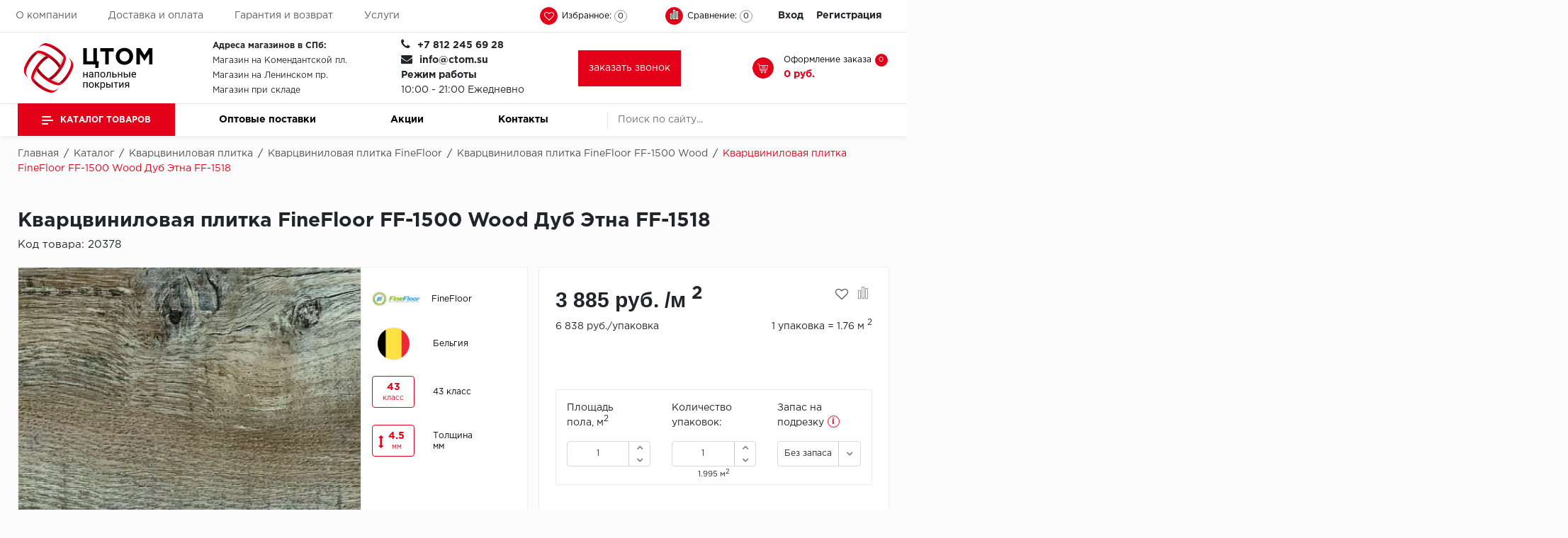

--- FILE ---
content_type: text/html; charset=UTF-8
request_url: https://ctom.su/catalog/kvarts-vinilovaya-plitka/finefloor/ff-1500-wood/dub_etna_ff_1518/
body_size: 69207
content:
	<!doctype html>
	<html lang="ru">
	<head>
		<meta name="viewport"
		      content="initial-scale=1.0, width=device-width"
		>
		<link rel="canonical"
		      href="https://ctom.su/catalog/kvarts-vinilovaya-plitka/finefloor/ff-1500-wood/dub_etna_ff_1518/"
		/>
		<link rel="icon"
		      href="https://ctom.su/favicon.svg"
		      type="image/svg+xml"
		>
				<meta name="robots" content="index, follow" />
<meta name="description" content="Кварцвиниловая плитка FineFloor FF-1500 Wood Дуб Этна FF-1518 по выгодной цене. Купить в интернет-магазине ctom. Продажи оптом и в розницу. ☎ +7 812 245 69 28" />
<script  data-skip-moving="true">(function(w, d, n) {var cl = "bx-core";var ht = d.documentElement;var htc = ht ? ht.className : undefined;if (htc === undefined || htc.indexOf(cl) !== -1){return;}var ua = n.userAgent;if (/(iPad;)|(iPhone;)/i.test(ua)){cl += " bx-ios";}else if (/Windows/i.test(ua)){cl += ' bx-win';}else if (/Macintosh/i.test(ua)){cl += " bx-mac";}else if (/Linux/i.test(ua) && !/Android/i.test(ua)){cl += " bx-linux";}else if (/Android/i.test(ua)){cl += " bx-android";}cl += (/(ipad|iphone|android|mobile|touch)/i.test(ua) ? " bx-touch" : " bx-no-touch");cl += w.devicePixelRatio && w.devicePixelRatio >= 2? " bx-retina": " bx-no-retina";var ieVersion = -1;if (/AppleWebKit/.test(ua)){cl += " bx-chrome";}else if (/Opera/.test(ua)){cl += " bx-opera";}else if (/Firefox/.test(ua)){cl += " bx-firefox";}ht.className = htc ? htc + " " + cl : cl;})(window, document, navigator);</script>


<link href="/bitrix/js/ui/design-tokens/dist/ui.design-tokens.min.css?167325052222029" type="text/css"  rel="stylesheet" />
<link href="/bitrix/js/ui/fonts/opensans/ui.font.opensans.min.css?16648758832320" type="text/css"  rel="stylesheet" />
<link href="/bitrix/js/main/popup/dist/main.popup.bundle.min.css?169106390626598" type="text/css"  rel="stylesheet" />
<link href="/bitrix/cache/css/t1/floor_copy_base/kernel_sidepanel/kernel_sidepanel_v1.css?17686395448359" type="text/css"  rel="stylesheet" />
<link href="/bitrix/css/main/themes/blue/style.min.css?1613913613331" type="text/css"  rel="stylesheet" />
<link href="/bitrix/css/arturgolubev.countrymask/iti.min.css?16400892383086" type="text/css"  rel="stylesheet" />
<link href="/bitrix/css/arturgolubev.countrymask/iti-cng.min.css?16400892381046" type="text/css"  rel="stylesheet" />
<link href="/bitrix/cache/css/t1/floor_copy_base/page_42ac534150d758e1427776ed354b856e/page_42ac534150d758e1427776ed354b856e_v1.css?176863963740932" type="text/css"  rel="stylesheet" />
<link href="/bitrix/cache/css/t1/floor_copy_base/template_0e95e8de8385e63aa0ac1ff6d2a4b2aa/template_0e95e8de8385e63aa0ac1ff6d2a4b2aa_v1.css?1768639544506074" type="text/css"  data-template-style="true" rel="stylesheet" />







<!-- BEGIN JIVOSITE CODE -->
                <!-- END JIVOSITE CODE -->

						<title>Кварцвиниловая плитка FineFloor FF-1500 Wood Дуб Этна FF-1518 купить в СПб по выгодной цене | ЦТОМ</title>
					<!-- Global site tag (gtag.js) - Google Analytics -->
										
		<link rel="apple-touch-icon"
		      sizes="60x60"
		      href="/upload/resize_cache/webp//apple-touch-icon.webp"
		>
		<link rel="icon"
		      type="image/png"
		      sizes="32x32"
		      href="/upload/resize_cache/webp//favicon-32x32.webp"
		>
		<link rel="icon"
		      type="image/png"
		      sizes="16x16"
		      href="/upload/resize_cache/webp//favicon-16x16.webp"
		>
		<link rel="manifest"
		      href="/site.webmanifest"
		>
		<link rel="mask-icon"
		      href="/safari-pinned-tab.svg"
		      color="#5bbad5"
		>
		<meta name="msapplication-TileColor"
		      content="#da532c"
		>
		<meta name="theme-color"
		      content="#ffffff"
		>
		<meta name="yandex-verification"
		      content="9986a83c9bd98afd"
		/>

	</head>

<body>
	<header id="header"
	        class="header"
	>
		<div class="header_wrp">
			<div class="header_top">
				<div class="container_wrp">
					<div class="header_l-side">
						
        <div class="top_menu-box">
            <nav class="top_menu" itemscope itemtype="https://www.schema.org/SiteNavigationElement">
                <ul>
                                                                        <li itemprop="name"><a href="/about/" itemprop="url" class="top_menu-item">О компании</a></li>
                        
                                                                        <li itemprop="name"><a href="/delivery-pay/" itemprop="url" class="top_menu-item">Доставка и оплата</a></li>
                        
                                                                        <li itemprop="name"><a href="/garantiya-i-vozvrat/" itemprop="url" class="top_menu-item">Гарантия и возврат</a></li>
                        
                                                                        <li itemprop="name"><a href="/service/" itemprop="url" class="top_menu-item">Услуги</a></li>
                        
                    
                </ul>
            </nav>
        </div>
					</div>
					<div class="header_r-side">
						<div class="phone_top top_icon">
							<a href="tel:+78122456928"><span class="icon fa fa-phone"></span></a>						</div>
						<div class="favour_top top_icon"
						     id="favour_in"
						>
							<a href="/favorite/">
								<span class="icon fa fa-heart-o"></span>
								<span class="text-icon">
                                Избранное:                            </span>
								<span class="counter full-quantity-favour">0</span>
							</a>
						</div>

						<div class="compare_top top_icon">
							
<div class="emarket-compare-list" id="catalog-compare-list9J9wbd">
	<!--'start_frame_cache_catalog-compare-list9J9wbd'-->	<a href="#"
		class="deactivated"
		title="Список сравнения пуст"
	>
        <span class="icon compare-icon"><i></i><i></i><i></i></span>
        <span class="text-icon">Сравнение:</span>
        <span class="counter">0</span>
        </a>

    
        	
<!--'end_frame_cache_catalog-compare-list9J9wbd'--></div>						</div>

						<div class="top_user-box">
							<div class="top_user user_btn">
								
    <a href="/auth/" class="login mx-2">Вход</a><span class="desktop_hide slash"> / </span>
            <a class="register mx-2" href="/auth/?register=yes">Регистрация</a>
    
							</div>
						</div>
					</div>
				</div>
			</div>
			<div class="header_mid">
				<div class="container_wrp flex_box">
					<div class="logo_box">
						<a href="/"
						   class="logo_link"
						>
							<img loading="lazy" width="199" src="/images/logo_white.svg" alt="Центральный терминал отделочных материалов" height="78"><br>						</a>
					</div>

					
					<div class="info_item timejob">
						<div class="change_SCHEDULE"
						     style="line-height: 21px;"
						>
							<strong>Адреса магазинов в СПб:</strong><br>
 <a href="/shops/">Магазин на Комендантской пл.</a><br>
 <a href="/shops/">Магазин на Ленинском пр.</a><br>
 <a href="/shops/">Магазин при складе</a>						</div>
					</div>
					<div class="info_item phone">
						<div class="title">
							<i class="fa fa-phone"></i>
							<b
									class="change_PHONE"
							><a href="tel:+78122456928">+7 812 245 69 28</a></b>
						</div>
						<div class="title">
							<i class="fa fa-envelope"></i>
							<b
									class="change_PHONE"
							><a href="mailto:info@ctom.su">info@ctom.su</a></b>
						</div>
						<div class="title">
							<strong>Режим работы</strong>
							<br>
							10:00 - 21:00 Ежедневно
						</div>
					</div>
					<a href="javascript:void(0);"
					   class="btn-primary"
					   data-toggle="modal"
					   style="padding: 15px"
					   data-target="#modalFeedback"
					>
                        <span>
                            заказать звонок                        </span>
					</a>
					<div class="basket_top">
						<a href="/search/"
						   class="icon-search top_icon"
						>
							<svg class="icon-search__content"
							     xmlns="http://www.w3.org/2000/svg"
							     viewBox="0 0 512 512"
							>
								<path d="M416 208c0 45.9-14.9 88.3-40 122.7L502.6 457.4c12.5 12.5 12.5 32.8 0 45.3s-32.8 12.5-45.3 0L330.7 376c-34.4 25.2-76.8 40-122.7 40C93.1 416 0 322.9 0 208S93.1 0 208 0S416 93.1 416 208zM208 352a144 144 0 1 0 0-288 144 144 0 1 0 0 288z" />
							</svg>
						</a>
						<div class="top_icon basket_top">
							<span class="icon basket"></span>
							<div class="text-icon">
								<span class="basket__title">Оформление заказа</span>								
<div id="bx_basket1" class="bx-basket bx-opener">
	<!--'start_frame_cache_bx_cart_block'--><a href="/cart/" class="">
    <span class="counter">0</span>
    <span class="all_sum">0 руб.</span>
</a>
<!--'end_frame_cache_bx_cart_block'--></div>

							</div>
						</div>
					</div>
				</div>
			</div>
			<div class="header_bot">
				<div class="hb_content">
					<div class="container_wrp">
						<div class="hb_content-wrapper">
							<div class="row hb_content-row">
								<div id="open_menu"
								     class="catalog_btn col-3"
								>
									<a href="/catalog/"
									   class="catalog_link"
									>
										<span class="icon_menu"></span>
										<span>
                                        Каталог товаров                                        </span>
									</a>
									<div id="popup_menu"
									     class="catalog_menu"
									>
										<div class="mobile_menu">
											<div class="info_item form_search mobile_form-search desktop_hide">
												    <form action="/catalog/search.php">
                    <input class="input_search" placeholder="Поиск по сайту..." type="text" name="q" value="" size="15" maxlength="50" />
                <input class="btn_search" name="s" type="submit" value="" />
    </form>
											</div>
											<div class="catalog_menu-box">
												<div class="catalog_menu_title desktop_hide">
													<a href="/catalog/"
													   class="catalog_menu_link"
													>
														Каталог
													</a>
													<span class="fa fa-angle-right open_cat"
													      data-id="mainCatalog"
													></span>
												</div>
												<div class="catalog_menu-wrp flex_box"
												     id="mainCatalog"
												>
													<div class="open_cat desktop_hide"
													     data-id="mainCatalog"
													>
														<span class="fa fa-angle-left"></span>
														<span>Назад</span>
													</div>
													
    <div class="top_catalog_wrapper">
        <ul id="vertical-multilevel-menu">

                        
            
                        <li class="root-item parent-item jsvhover"
                data-num="1">
                <a href="/catalog/kvarts-vinilovaya-plitka/" class="root-item-link mobile_hide">Кварцвиниловая плитка</a>
                <div class="open_cat_wrp desktop_hide">
                    <a href="/catalog/kvarts-vinilovaya-plitka/" class="root-item-link">Кварцвиниловая плитка</a>
                    <span class="fa fa-angle-right open_cat" data-id="cat_mobile_AvH"></span>
                </div>
                <ul class="root-item-menu" id="cat_mobile_AvH">
                    <li class="open_cat desktop_hide" data-id="cat_mobile_AvH">
                        <span class="fa fa-angle-left"></span>
                        <span><noindex>Назад</noindex></span>
                    </li>
                    
                            
                            
                                        
            
                                
                                                                            <li >
                                            <a href="/catalog/kvarts-vinilovaya-plitka/aberhof1/">Aberhof</a>
                                        </li>
                                    
                                
                            
                            
                                        
            
                                
                                                                            <li >
                                            <a href="/catalog/kvarts-vinilovaya-plitka/adelar/">Adelar</a>
                                        </li>
                                    
                                
                            
                            
                                        
            
                                
                                                                            <li >
                                            <a href="/catalog/kvarts-vinilovaya-plitka/alfa1/">Alfa</a>
                                        </li>
                                    
                                
                            
                            
                                        
            
                                
                                                                            <li >
                                            <a href="/catalog/kvarts-vinilovaya-plitka/allurefloor/">AllureFloor</a>
                                        </li>
                                    
                                
                            
                            
                                        
            
                                
                                                                            <li >
                                            <a href="/catalog/kvarts-vinilovaya-plitka/alpine-floor/">Alpine floor</a>
                                        </li>
                                    
                                
                            
                            
                                        
            
                                
                                                                            <li >
                                            <a href="/catalog/kvarts-vinilovaya-plitka/aquamax/">Aquamax</a>
                                        </li>
                                    
                                
                            
                            
                                        
            
                                
                                                                            <li >
                                            <a href="/catalog/kvarts-vinilovaya-plitka/arbiton/">Arbiton</a>
                                        </li>
                                    
                                
                            
                            
                                        
            
                                
                                                                            <li >
                                            <a href="/catalog/kvarts-vinilovaya-plitka/berry-allockvp/">Berry Alloc</a>
                                        </li>
                                    
                                
                            
                            
                                        
            
                                
                                                                            <li >
                                            <a href="/catalog/kvarts-vinilovaya-plitka/bohofloor/">Bohofloor</a>
                                        </li>
                                    
                                
                            
                            
                                        
            
                                
                                                                            <li >
                                            <a href="/catalog/kvarts-vinilovaya-plitka/bonkeel1/">Bonkeel</a>
                                        </li>
                                    
                                
                            
                            
                                        
            
                                
                                                                            <li >
                                            <a href="/catalog/kvarts-vinilovaya-plitka/classen/">Classen</a>
                                        </li>
                                    
                                
                            
                            
                                        
            
                                
                                                                            <li >
                                            <a href="/catalog/kvarts-vinilovaya-plitka/corkart-vinyl-concept/">CorkArt Vinyl Concept</a>
                                        </li>
                                    
                                
                            
                            
                                        
            
                                
                                                                            <li >
                                            <a href="/catalog/kvarts-vinilovaya-plitka/cronafloor/">CronaFloor</a>
                                        </li>
                                    
                                
                            
                            
                                        
            
                                
                                                                            <li >
                                            <a href="/catalog/kvarts-vinilovaya-plitka/damy-floor/">Damy Floor</a>
                                        </li>
                                    
                                
                            
                            
                                        
            
                                
                                                                            <li >
                                            <a href="/catalog/kvarts-vinilovaya-plitka/decoria/">Decoria</a>
                                        </li>
                                    
                                
                            
                            
                                        
            
                                
                                                                            <li >
                                            <a href="/catalog/kvarts-vinilovaya-plitka/dolce-flooring-spc/">Dolce Flooring SPC</a>
                                        </li>
                                    
                                
                            
                            
                                        
            
                                
                                                                            <li >
                                            <a href="/catalog/kvarts-vinilovaya-plitka/eco-parquet-alsterr/">ECO Parquet Alster</a>
                                        </li>
                                    
                                
                            
                            
                                        
            
                                
                                                                            <li >
                                            <a href="/catalog/kvarts-vinilovaya-plitka/ecoclick/">EcoClick</a>
                                        </li>
                                    
                                
                            
                            
                                        
            
                                
                                                                            <li >
                                            <a href="/catalog/kvarts-vinilovaya-plitka/eggerkvp/">Egger</a>
                                        </li>
                                    
                                
                            
                            
                                        
            
                                
                                                                            <li >
                                            <a href="/catalog/kvarts-vinilovaya-plitka/fargo/">Fargo</a>
                                        </li>
                                    
                                
                            
                            
                                        
            
                                
                                                                            <li >
                                            <a href="/catalog/kvarts-vinilovaya-plitka/fast-floor/">Fast Floor</a>
                                        </li>
                                    
                                
                            
                            
                                        
            
                                
                                                                            <li >
                                            <a href="/catalog/kvarts-vinilovaya-plitka/fineflex/">FineFlex</a>
                                        </li>
                                    
                                
                            
                            
                                        
            
                                
                                                                            <li  class="item-selected">
                                            <a href="/catalog/kvarts-vinilovaya-plitka/finefloor/">FineFloor</a>
                                        </li>
                                    
                                
                            
                            
                                        
            
                                
                                                                            <li >
                                            <a href="/catalog/kvarts-vinilovaya-plitka/floor-click/">Floor Click</a>
                                        </li>
                                    
                                
                            
                            
                                        
            
                                
                                                                            <li >
                                            <a href="/catalog/kvarts-vinilovaya-plitka/forbo1/">Forbo</a>
                                        </li>
                                    
                                
                            
                            
                                        
            
                                
                                                                            <li >
                                            <a href="/catalog/kvarts-vinilovaya-plitka/forbo-allura-click/">Forbo Allura Click</a>
                                        </li>
                                    
                                
                            
                            
                                        
            
                                
                                                                            <li >
                                            <a href="/catalog/kvarts-vinilovaya-plitka/hc-luxury-flooring/">HC luxury flooring</a>
                                        </li>
                                    
                                
                            
                            
                                        
            
                                
                                                                            <li >
                                            <a href="/catalog/kvarts-vinilovaya-plitka/icon-floor/">Icon Floor</a>
                                        </li>
                                    
                                
                            
                            
                                        
            
                                
                                                                            <li >
                                            <a href="/catalog/kvarts-vinilovaya-plitka/moduleo/">IVC Group</a>
                                        </li>
                                    
                                
                            
                            
                                        
            
                                
                                                                            <li >
                                            <a href="/catalog/kvarts-vinilovaya-plitka/jinan-pdm/">Jinan PDM</a>
                                        </li>
                                    
                                
                            
                            
                                        
            
                                
                                                                            <li >
                                            <a href="/catalog/kvarts-vinilovaya-plitka/juteks2/">Juteks</a>
                                        </li>
                                    
                                
                            
                            
                                        
            
                                
                                                                            <li >
                                            <a href="/catalog/kvarts-vinilovaya-plitka/kdf/">KDF</a>
                                        </li>
                                    
                                
                            
                            
                                        
            
                                
                                                                            <li >
                                            <a href="/catalog/kvarts-vinilovaya-plitka/krono-xonic/">Krono Xonic</a>
                                        </li>
                                    
                                
                            
                            
                                        
            
                                
                                                                            <li >
                                            <a href="/catalog/kvarts-vinilovaya-plitka/lg-decotile/">LG Decotile</a>
                                        </li>
                                    
                                
                            
                            
                                        
            
                                
                                                                            <li >
                                            <a href="/catalog/kvarts-vinilovaya-plitka/limestone/">LimeStone</a>
                                        </li>
                                    
                                
                            
                            
                                        
            
                                
                                                                            <li >
                                            <a href="/catalog/kvarts-vinilovaya-plitka/lucky-floor/">Lucky Floor</a>
                                        </li>
                                    
                                
                            
                            
                                        
            
                                
                                                                            <li >
                                            <a href="/catalog/kvarts-vinilovaya-plitka/made-in-belgium/">Made in Belgium</a>
                                        </li>
                                    
                                
                            
                            
                                        
            
                                
                                                                            <li >
                                            <a href="/catalog/kvarts-vinilovaya-plitka/millenium/">Millenium</a>
                                        </li>
                                    
                                
                            
                            
                                        
            
                                
                                                                            <li >
                                            <a href="/catalog/kvarts-vinilovaya-plitka/moduleo1/">Moduleo</a>
                                        </li>
                                    
                                
                            
                            
                                        
            
                                
                                                                            <li >
                                            <a href="/catalog/kvarts-vinilovaya-plitka/natisston1/">Natisston</a>
                                        </li>
                                    
                                
                            
                            
                                        
            
                                
                                                                            <li >
                                            <a href="/catalog/kvarts-vinilovaya-plitka/next-step/">Next Step</a>
                                        </li>
                                    
                                
                            
                            
                                        
            
                                
                                                                            <li >
                                            <a href="/catalog/kvarts-vinilovaya-plitka/no-brand/">No brand</a>
                                        </li>
                                    
                                
                            
                            
                                        
            
                                
                                                                            <li >
                                            <a href="/catalog/kvarts-vinilovaya-plitka/novafloor/">Novafloor</a>
                                        </li>
                                    
                                
                            
                            
                                        
            
                                
                                                                            <li >
                                            <a href="/catalog/kvarts-vinilovaya-plitka/pergo3/">Pergo</a>
                                        </li>
                                    
                                
                            
                            
                                        
            
                                
                                                                            <li >
                                            <a href="/catalog/kvarts-vinilovaya-plitka/quality-flooring/">Quality Flooring</a>
                                        </li>
                                    
                                
                            
                            
                                        
            
                                
                                                                            <li >
                                            <a href="/catalog/kvarts-vinilovaya-plitka/royce/">ROYCE</a>
                                        </li>
                                    
                                
                            
                            
                                        
            
                                
                                                                            <li >
                                            <a href="/catalog/kvarts-vinilovaya-plitka/smartprofile/">Smartprofile</a>
                                        </li>
                                    
                                
                            
                            
                                        
            
                                
                                                                            <li >
                                            <a href="/catalog/kvarts-vinilovaya-plitka/spc1/">SPC</a>
                                        </li>
                                    
                                
                            
                            
                                        
            
                                
                                                                            <li >
                                            <a href="/catalog/kvarts-vinilovaya-plitka/spc-alta-step/">SPC Alta Step</a>
                                        </li>
                                    
                                
                            
                            
                                        
            
                                
                                                                            <li >
                                            <a href="/catalog/kvarts-vinilovaya-plitka/spc-betta/">SPC Betta</a>
                                        </li>
                                    
                                
                            
                            
                                        
            
                                
                                                                            <li >
                                            <a href="/catalog/kvarts-vinilovaya-plitka/spc-dew/">SPC DEW</a>
                                        </li>
                                    
                                
                            
                            
                                        
            
                                
                                                                            <li >
                                            <a href="/catalog/kvarts-vinilovaya-plitka/spc-flooring/">SPC Flooring</a>
                                        </li>
                                    
                                
                            
                            
                                        
            
                                
                                                                            <li >
                                            <a href="/catalog/kvarts-vinilovaya-plitka/spc-ideal-flooring/">SPC Ideal Flooring</a>
                                        </li>
                                    
                                
                            
                            
                                        
            
                                
                                                                            <li >
                                            <a href="/catalog/kvarts-vinilovaya-plitka/spc-kronostep/">SPC Kronostep</a>
                                        </li>
                                    
                                
                            
                            
                                        
            
                                
                                                                            <li >
                                            <a href="/catalog/kvarts-vinilovaya-plitka/sps-promo/">SPC Promo</a>
                                        </li>
                                    
                                
                            
                            
                                        
            
                                
                                                                            <li >
                                            <a href="/catalog/kvarts-vinilovaya-plitka/spc-stronghold/">SPC Stronghold</a>
                                        </li>
                                    
                                
                            
                            
                                        
            
                                
                                                                            <li >
                                            <a href="/catalog/kvarts-vinilovaya-plitka/tanto/">TANTO</a>
                                        </li>
                                    
                                
                            
                            
                                        
            
                                
                                                                            <li >
                                            <a href="/catalog/kvarts-vinilovaya-plitka/tarkett_kvp/">Tarkett</a>
                                        </li>
                                    
                                
                            
                            
                                        
            
                                
                                                                            <li >
                                            <a href="/catalog/kvarts-vinilovaya-plitka/tulesna/">Tulesna</a>
                                        </li>
                                    
                                
                            
                            
                                        
            
                                
                                                                            <li >
                                            <a href="/catalog/kvarts-vinilovaya-plitka/veon/">Veon</a>
                                        </li>
                                    
                                
                            
                            
                                        
            
                                
                                                                            <li >
                                            <a href="/catalog/kvarts-vinilovaya-plitka/vinil-click/">Vinil click</a>
                                        </li>
                                    
                                
                            
                            
                                        
            
                                
                                                                            <li >
                                            <a href="/catalog/kvarts-vinilovaya-plitka/vinilam/">Vinilam</a>
                                        </li>
                                    
                                
                            
                            
                                        
            
                                
                                                                            <li >
                                            <a href="/catalog/kvarts-vinilovaya-plitka/wonderful-vinyl-floor/">Wonderful Vinyl Floor</a>
                                        </li>
                                    
                                
                            
                            
                                                        </ul></li>            
            
                        <li class="root-item parent-item"
                data-num="65">
                <a href="/catalog/laminat/" class="root-item-link mobile_hide">Ламинат</a>
                <div class="open_cat_wrp desktop_hide">
                    <a href="/catalog/laminat/" class="root-item-link">Ламинат</a>
                    <span class="fa fa-angle-right open_cat" data-id="cat_mobile_ynV"></span>
                </div>
                <ul class="root-item-menu" id="cat_mobile_ynV">
                    <li class="open_cat desktop_hide" data-id="cat_mobile_ynV">
                        <span class="fa fa-angle-left"></span>
                        <span><noindex>Назад</noindex></span>
                    </li>
                    
                            
                            
                                        
            
                                
                                                                            <li >
                                            <a href="/catalog/laminat/aberhof/">Aberhof</a>
                                        </li>
                                    
                                
                            
                            
                                        
            
                                
                                                                            <li >
                                            <a href="/catalog/laminat/agt/">AGT</a>
                                        </li>
                                    
                                
                            
                            
                                        
            
                                
                                                                            <li >
                                            <a href="/catalog/laminat/alloc/">Alloc</a>
                                        </li>
                                    
                                
                            
                            
                                        
            
                                
                                                                            <li >
                                            <a href="/catalog/laminat/berry-alloclam/">Berry Alloc</a>
                                        </li>
                                    
                                
                            
                            
                                        
            
                                
                                                                            <li >
                                            <a href="/catalog/laminat/binyl-pro/">Binyl Pro</a>
                                        </li>
                                    
                                
                            
                            
                                        
            
                                
                                                                            <li >
                                            <a href="/catalog/laminat/bohofloor1/">Bohofloor</a>
                                        </li>
                                    
                                
                            
                            
                                        
            
                                
                                                                            <li >
                                            <a href="/catalog/laminat/bravo/">Bravo</a>
                                        </li>
                                    
                                
                            
                            
                                        
            
                                
                                                                            <li >
                                            <a href="/catalog/laminat/classen_lam/">Classen</a>
                                        </li>
                                    
                                
                            
                            
                                        
            
                                
                                                                            <li >
                                            <a href="/catalog/laminat/derby/">Derby</a>
                                        </li>
                                    
                                
                            
                            
                                        
            
                                
                                                                            <li >
                                            <a href="/catalog/laminat/egger/">Egger</a>
                                        </li>
                                    
                                
                            
                            
                                        
            
                                
                                                                            <li >
                                            <a href="/catalog/laminat/epi-alsafloor/">Epi (Alsafloor)</a>
                                        </li>
                                    
                                
                            
                            
                                        
            
                                
                                                                            <li >
                                            <a href="/catalog/laminat/eversense/">EVERSENSE</a>
                                        </li>
                                    
                                
                            
                            
                                        
            
                                
                                                                            <li >
                                            <a href="/catalog/laminat/floorpan-kastamonu/">Floorpan (Kastamonu)</a>
                                        </li>
                                    
                                
                            
                            
                                        
            
                                
                                                                            <li >
                                            <a href="/catalog/laminat/greenwald/">GREENWALD</a>
                                        </li>
                                    
                                
                            
                            
                                        
            
                                
                                                                            <li >
                                            <a href="/catalog/laminat/homflor/">Homflor</a>
                                        </li>
                                    
                                
                            
                            
                                        
            
                                
                                                                            <li >
                                            <a href="/catalog/laminat/icon-floor1/">Icon Floor</a>
                                        </li>
                                    
                                
                            
                            
                                        
            
                                
                                                                            <li >
                                            <a href="/catalog/laminat/ideal/">Ideal</a>
                                        </li>
                                    
                                
                            
                            
                                        
            
                                
                                                                            <li >
                                            <a href="/catalog/laminat/imperial1/">Imperial</a>
                                        </li>
                                    
                                
                            
                            
                                        
            
                                
                                                                            <li >
                                            <a href="/catalog/laminat/joss-beaumont/">JOSS BEAUMONT</a>
                                        </li>
                                    
                                
                            
                            
                                        
            
                                
                                                                            <li >
                                            <a href="/catalog/laminat/juteks1/">Juteks</a>
                                        </li>
                                    
                                
                            
                            
                                        
            
                                
                                                                            <li >
                                            <a href="/catalog/laminat/kaindl/">Kaindl</a>
                                        </li>
                                    
                                
                            
                            
                                        
            
                                
                                                                            <li >
                                            <a href="/catalog/laminat/kiwi/">KIWI</a>
                                        </li>
                                    
                                
                            
                            
                                        
            
                                
                                                                            <li >
                                            <a href="/catalog/laminat/kossen/">Kossen</a>
                                        </li>
                                    
                                
                            
                            
                                        
            
                                
                                                                            <li >
                                            <a href="/catalog/laminat/krono-swiss-kronopol/">Krono Swiss (Kronopol)</a>
                                        </li>
                                    
                                
                            
                            
                                        
            
                                
                                                                            <li >
                                            <a href="/catalog/laminat/krono-swisse-shveytsariya/">Krono Swisse (Швейцария)</a>
                                        </li>
                                    
                                
                            
                            
                                        
            
                                
                                                                            <li >
                                            <a href="/catalog/laminat/kronoflooring/">Kronoflooring</a>
                                        </li>
                                    
                                
                            
                            
                                        
            
                                
                                                                            <li >
                                            <a href="/catalog/laminat/kronon-modern/">Kronon Modern</a>
                                        </li>
                                    
                                
                            
                            
                                        
            
                                
                                                                            <li >
                                            <a href="/catalog/laminat/kronospan/">Kronospan</a>
                                        </li>
                                    
                                
                            
                            
                                        
            
                                
                                                                            <li >
                                            <a href="/catalog/laminat/kronostar/">Kronostar</a>
                                        </li>
                                    
                                
                            
                            
                                        
            
                                
                                                                            <li >
                                            <a href="/catalog/laminat/la-moena/">La Moena</a>
                                        </li>
                                    
                                
                            
                            
                                        
            
                                
                                                                            <li >
                                            <a href="/catalog/laminat/laufer-husky/">Laufer</a>
                                        </li>
                                    
                                
                            
                            
                                        
            
                                
                                                                            <li >
                                            <a href="/catalog/laminat/limestone1/">LimeStone</a>
                                        </li>
                                    
                                
                            
                            
                                        
            
                                
                                                                            <li >
                                            <a href="/catalog/laminat/loc-floor/">Loc Floor</a>
                                        </li>
                                    
                                
                            
                            
                                        
            
                                
                                                                            <li >
                                            <a href="/catalog/laminat/maxwood/">Maxwood</a>
                                        </li>
                                    
                                
                            
                            
                                        
            
                                
                                                                            <li >
                                            <a href="/catalog/laminat/mystyle-by-kronoflooring/">MyStyle by Kronoflooring</a>
                                        </li>
                                    
                                
                            
                            
                                        
            
                                
                                                                            <li >
                                            <a href="/catalog/laminat/peli/">Peli</a>
                                        </li>
                                    
                                
                            
                            
                                        
            
                                
                                                                            <li >
                                            <a href="/catalog/laminat/pergo1112/">Pergo</a>
                                        </li>
                                    
                                
                            
                            
                                        
            
                                
                                                                            <li >
                                            <a href="/catalog/laminat/praktik/">Praktik</a>
                                        </li>
                                    
                                
                            
                            
                                        
            
                                
                                                                            <li >
                                            <a href="/catalog/laminat/richmans/">RichMans</a>
                                        </li>
                                    
                                
                            
                            
                                        
            
                                
                                                                            <li >
                                            <a href="/catalog/laminat/ritter/">Ritter</a>
                                        </li>
                                    
                                
                            
                            
                                        
            
                                
                                                                            <li >
                                            <a href="/catalog/laminat/sinteros/">Sinteros</a>
                                        </li>
                                    
                                
                            
                            
                                        
            
                                
                                                                            <li >
                                            <a href="/catalog/laminat/kronotex/">Swiss Krono Tex</a>
                                        </li>
                                    
                                
                            
                            
                                        
            
                                
                                                                            <li >
                                            <a href="/catalog/laminat/taiga/">Taiga</a>
                                        </li>
                                    
                                
                            
                            
                                        
            
                                
                                                                            <li >
                                            <a href="/catalog/laminat/tarkett_lam/">Tarkett</a>
                                        </li>
                                    
                                
                            
                            
                                        
            
                                
                                                                            <li >
                                            <a href="/catalog/laminat/tatami/">Tatami</a>
                                        </li>
                                    
                                
                            
                            
                                        
            
                                
                                                                            <li >
                                            <a href="/catalog/laminat/unilin/">Unilin</a>
                                        </li>
                                    
                                
                            
                            
                                        
            
                                
                                                                            <li >
                                            <a href="/catalog/laminat/velvetile/">Velvetile</a>
                                        </li>
                                    
                                
                            
                            
                                        
            
                                
                                                                            <li >
                                            <a href="/catalog/laminat/woodstyle/">Woodstyle</a>
                                        </li>
                                    
                                
                            
                            
                                        
            
                                
                                                                            <li >
                                            <a href="/catalog/laminat/xpert-pro/">Xpert pro</a>
                                        </li>
                                    
                                
                            
                            
                                                        </ul></li>            
            
                        <li class="root-item parent-item"
                data-num="115">
                <a href="/catalog/kovrolin/" class="root-item-link mobile_hide">Ковролин</a>
                <div class="open_cat_wrp desktop_hide">
                    <a href="/catalog/kovrolin/" class="root-item-link">Ковролин</a>
                    <span class="fa fa-angle-right open_cat" data-id="cat_mobile_lh1"></span>
                </div>
                <ul class="root-item-menu" id="cat_mobile_lh1">
                    <li class="open_cat desktop_hide" data-id="cat_mobile_lh1">
                        <span class="fa fa-angle-left"></span>
                        <span><noindex>Назад</noindex></span>
                    </li>
                    
                            
                            
                                        
            
                                
                                                                            <li >
                                            <a href="/catalog/kovrolin/aw/">AW</a>
                                        </li>
                                    
                                
                            
                            
                                        
            
                                
                                                                            <li >
                                            <a href="/catalog/kovrolin/balta/">BALTA</a>
                                        </li>
                                    
                                
                            
                            
                                        
            
                                
                                                                            <li >
                                            <a href="/catalog/kovrolin/balta-home/">BALTA HOME</a>
                                        </li>
                                    
                                
                            
                            
                                        
            
                                
                                                                            <li >
                                            <a href="/catalog/kovrolin/carpetoff/">CARPETOFF</a>
                                        </li>
                                    
                                
                            
                            
                                        
            
                                
                                                                            <li >
                                            <a href="/catalog/kovrolin/condor/">CONDOR</a>
                                        </li>
                                    
                                
                            
                            
                                        
            
                                
                                                                            <li >
                                            <a href="/catalog/kovrolin/condor-inteza/">CONDOR INTEZA</a>
                                        </li>
                                    
                                
                            
                            
                                        
            
                                
                                                                            <li >
                                            <a href="/catalog/kovrolin/kaplancer/">KAPLANCER</a>
                                        </li>
                                    
                                
                            
                            
                                        
            
                                
                                                                            <li >
                                            <a href="/catalog/kovrolin/oz-caplan/">OZ CAPLAN</a>
                                        </li>
                                    
                                
                            
                            
                                        
            
                                
                                                                            <li >
                                            <a href="/catalog/kovrolin/plato-hali/">PLATO HALI</a>
                                        </li>
                                    
                                
                            
                            
                                        
            
                                
                                                                            <li >
                                            <a href="/catalog/kovrolin/tarkett2/">Tarkett</a>
                                        </li>
                                    
                                
                            
                            
                                        
            
                                
                                                                            <li >
                                            <a href="/catalog/kovrolin/timzo/">TIMZO</a>
                                        </li>
                                    
                                
                            
                            
                                        
            
                                
                                                                            <li >
                                            <a href="/catalog/kovrolin/urggazcarpet/">Urggazcarpet</a>
                                        </li>
                                    
                                
                            
                            
                                        
            
                                
                                                                            <li >
                                            <a href="/catalog/kovrolin/vebe/">VEBE</a>
                                        </li>
                                    
                                
                            
                            
                                        
            
                                
                                                                            <li >
                                            <a href="/catalog/kovrolin/vitebskie-kovry/">ВИТЕБСКИЕ КОВРЫ</a>
                                        </li>
                                    
                                
                            
                            
                                        
            
                                
                                                                            <li >
                                            <a href="/catalog/kovrolin/iskusstvennaya-trava/">ИСКУССТВЕННАЯ ТРАВА</a>
                                        </li>
                                    
                                
                            
                            
                                        
            
                                
                                                                            <li >
                                            <a href="/catalog/kovrolin/neva-taft/">НЕВА-ТАФТ</a>
                                        </li>
                                    
                                
                            
                            
                                        
            
                                
                                                                            <li >
                                            <a href="/catalog/kovrolin/svobodnolezhashchiy/">Свободнолежащий</a>
                                        </li>
                                    
                                
                            
                            
                                                        </ul></li>            
            
                        <li class="root-item parent-item"
                data-num="133">
                <a href="/catalog/linoleum/" class="root-item-link mobile_hide">Линолеум</a>
                <div class="open_cat_wrp desktop_hide">
                    <a href="/catalog/linoleum/" class="root-item-link">Линолеум</a>
                    <span class="fa fa-angle-right open_cat" data-id="cat_mobile_g4i"></span>
                </div>
                <ul class="root-item-menu" id="cat_mobile_g4i">
                    <li class="open_cat desktop_hide" data-id="cat_mobile_g4i">
                        <span class="fa fa-angle-left"></span>
                        <span><noindex>Назад</noindex></span>
                    </li>
                    
                            
                            
                                        
            
                                
                                                                            <li >
                                            <a href="/catalog/linoleum/beauflor/">BEAUFLOR</a>
                                        </li>
                                    
                                
                            
                            
                                        
            
                                
                                                                            <li >
                                            <a href="/catalog/linoleum/graboplast/">GRABOPLAST</a>
                                        </li>
                                    
                                
                            
                            
                                        
            
                                
                                                                            <li >
                                            <a href="/catalog/linoleum/ideal2/">Ideal</a>
                                        </li>
                                    
                                
                            
                            
                                        
            
                                
                                                                            <li >
                                            <a href="/catalog/linoleum/ivc/">IVC</a>
                                        </li>
                                    
                                
                            
                            
                                        
            
                                
                                                                            <li >
                                            <a href="/catalog/linoleum/juteks/">Juteks</a>
                                        </li>
                                    
                                
                            
                            
                                        
            
                                
                                                                            <li >
                                            <a href="/catalog/linoleum/lg-hausys/">LG Hausys</a>
                                        </li>
                                    
                                
                            
                            
                                        
            
                                
                                                                            <li >
                                            <a href="/catalog/linoleum/non-brand/">NON-BRAND</a>
                                        </li>
                                    
                                
                            
                            
                                        
            
                                
                                                                            <li >
                                            <a href="/catalog/linoleum/profi/">PROFI</a>
                                        </li>
                                    
                                
                            
                            
                                        
            
                                
                                                                            <li >
                                            <a href="/catalog/linoleum/sinteros2/">Sinteros</a>
                                        </li>
                                    
                                
                            
                            
                                        
            
                                
                                                                            <li >
                                            <a href="/catalog/linoleum/tarkett3/">Tarkett</a>
                                        </li>
                                    
                                
                            
                            
                                        
            
                                
                                                                            <li >
                                            <a href="/catalog/linoleum/textura/">TEXTURA</a>
                                        </li>
                                    
                                
                            
                            
                                        
            
                                
                                                                            <li >
                                            <a href="/catalog/linoleum/texture/">TEXTURE</a>
                                        </li>
                                    
                                
                            
                            
                                                        </ul></li>            
            
                        <li class="root-item parent-item"
                data-num="146">
                <a href="/catalog/parket/" class="root-item-link mobile_hide">Паркет</a>
                <div class="open_cat_wrp desktop_hide">
                    <a href="/catalog/parket/" class="root-item-link">Паркет</a>
                    <span class="fa fa-angle-right open_cat" data-id="cat_mobile_0UM"></span>
                </div>
                <ul class="root-item-menu" id="cat_mobile_0UM">
                    <li class="open_cat desktop_hide" data-id="cat_mobile_0UM">
                        <span class="fa fa-angle-left"></span>
                        <span><noindex>Назад</noindex></span>
                    </li>
                    
                            
                            
                                        
            
                                
                                                                            <li >
                                            <a href="/catalog/parket/coswick/">Coswick</a>
                                        </li>
                                    
                                
                            
                            
                                        
            
                                
                                                                            <li >
                                            <a href="/catalog/parket/lab-arte1/">Lab Arte</a>
                                        </li>
                                    
                                
                            
                            
                                                        </ul></li>            
            
                        <li class="root-item parent-item"
                data-num="149">
                <a href="/catalog/parketnaya-doska/" class="root-item-link mobile_hide">Паркетная доска</a>
                <div class="open_cat_wrp desktop_hide">
                    <a href="/catalog/parketnaya-doska/" class="root-item-link">Паркетная доска</a>
                    <span class="fa fa-angle-right open_cat" data-id="cat_mobile_NnS"></span>
                </div>
                <ul class="root-item-menu" id="cat_mobile_NnS">
                    <li class="open_cat desktop_hide" data-id="cat_mobile_NnS">
                        <span class="fa fa-angle-left"></span>
                        <span><noindex>Назад</noindex></span>
                    </li>
                    
                            
                            
                                        
            
                                
                                                                            <li >
                                            <a href="/catalog/parketnaya-doska/barlinek/">Barlinek</a>
                                        </li>
                                    
                                
                            
                            
                                        
            
                                
                                                                            <li >
                                            <a href="/catalog/parketnaya-doska/ellett/">Ellett</a>
                                        </li>
                                    
                                
                            
                            
                                        
            
                                
                                                                            <li >
                                            <a href="/catalog/parketnaya-doska/focus-floor/">Focus Floor</a>
                                        </li>
                                    
                                
                            
                            
                                        
            
                                
                                                                            <li >
                                            <a href="/catalog/parketnaya-doska/greenline/">Greenline</a>
                                        </li>
                                    
                                
                            
                            
                                        
            
                                
                                                                            <li >
                                            <a href="/catalog/parketnaya-doska/karelia/">Karelia</a>
                                        </li>
                                    
                                
                            
                            
                                        
            
                                
                                                                            <li >
                                            <a href="/catalog/parketnaya-doska/parquet-plaque/">Parquet Plaque</a>
                                        </li>
                                    
                                
                            
                            
                                        
            
                                
                                                                            <li >
                                            <a href="/catalog/parketnaya-doska/polarwood/">Polarwood</a>
                                        </li>
                                    
                                
                            
                            
                                        
            
                                
                                                                            <li >
                                            <a href="/catalog/parketnaya-doska/sinteros1/">Sinteros</a>
                                        </li>
                                    
                                
                            
                            
                                        
            
                                
                                                                            <li >
                                            <a href="/catalog/parketnaya-doska/tarkett1/">Tarkett</a>
                                        </li>
                                    
                                
                            
                            
                                        
            
                                
                                                                            <li >
                                            <a href="/catalog/parketnaya-doska/timber/">Timber</a>
                                        </li>
                                    
                                
                            
                            
                                                        </ul></li>            
            
                        <li class="root-item parent-item"
                data-num="160">
                <a href="/catalog/plintus/" class="root-item-link mobile_hide">Плинтус</a>
                <div class="open_cat_wrp desktop_hide">
                    <a href="/catalog/plintus/" class="root-item-link">Плинтус</a>
                    <span class="fa fa-angle-right open_cat" data-id="cat_mobile_XL0"></span>
                </div>
                <ul class="root-item-menu" id="cat_mobile_XL0">
                    <li class="open_cat desktop_hide" data-id="cat_mobile_XL0">
                        <span class="fa fa-angle-left"></span>
                        <span><noindex>Назад</noindex></span>
                    </li>
                    
                            
                            
                                        
            
                                
                                                                            <li >
                                            <a href="/catalog/plintus/alpine-floor1/">Alpine floor</a>
                                        </li>
                                    
                                
                            
                            
                                        
            
                                
                                                                            <li >
                                            <a href="/catalog/plintus/arbiton1/">Arbiton</a>
                                        </li>
                                    
                                
                            
                            
                                        
            
                                
                                                                            <li >
                                            <a href="/catalog/plintus/artiva/">ARTIVA</a>
                                        </li>
                                    
                                
                            
                            
                                        
            
                                
                                                                            <li >
                                            <a href="/catalog/plintus/classen1/">Classen</a>
                                        </li>
                                    
                                
                            
                            
                                        
            
                                
                                                                            <li >
                                            <a href="/catalog/plintus/cosca/">COSCA DECOR</a>
                                        </li>
                                    
                                
                            
                            
                                        
            
                                
                                                                            <li >
                                            <a href="/catalog/plintus/deconika/">Deconika</a>
                                        </li>
                                    
                                
                            
                            
                                        
            
                                
                                                                            <li >
                                            <a href="/catalog/plintus/dolce-flooring/">Dolce Flooring</a>
                                        </li>
                                    
                                
                            
                            
                                        
            
                                
                                                                            <li >
                                            <a href="/catalog/plintus/egger2/">Egger</a>
                                        </li>
                                    
                                
                            
                            
                                        
            
                                
                                                                            <li >
                                            <a href="/catalog/plintus/epi-alsafloor1/">Epi (Alsafloor)</a>
                                        </li>
                                    
                                
                            
                            
                                        
            
                                
                                                                            <li >
                                            <a href="/catalog/plintus/finefloor1/">FineFloor</a>
                                        </li>
                                    
                                
                            
                            
                                        
            
                                
                                                                            <li >
                                            <a href="/catalog/plintus/floor-plinth/">FLOOR PLINTH</a>
                                        </li>
                                    
                                
                            
                            
                                        
            
                                
                                                                            <li >
                                            <a href="/catalog/plintus/grace/">GRACE</a>
                                        </li>
                                    
                                
                            
                            
                                        
            
                                
                                                                            <li >
                                            <a href="/catalog/plintus/greenline1/">Greenline</a>
                                        </li>
                                    
                                
                            
                            
                                        
            
                                
                                                                            <li >
                                            <a href="/catalog/plintus/ideal1/">Ideal</a>
                                        </li>
                                    
                                
                            
                            
                                        
            
                                
                                                                            <li >
                                            <a href="/catalog/plintus/kronoflooring1/">KronoFlooring</a>
                                        </li>
                                    
                                
                            
                            
                                        
            
                                
                                                                            <li >
                                            <a href="/catalog/plintus/kronopol/">Kronopol</a>
                                        </li>
                                    
                                
                            
                            
                                        
            
                                
                                                                            <li >
                                            <a href="/catalog/plintus/moduleo2/">Moduleo</a>
                                        </li>
                                    
                                
                            
                            
                                        
            
                                
                                                                            <li >
                                            <a href="/catalog/plintus/nmc/">NMC</a>
                                        </li>
                                    
                                
                            
                            
                                        
            
                                
                                                                            <li >
                                            <a href="/catalog/plintus/pedross/">Pedross</a>
                                        </li>
                                    
                                
                            
                            
                                        
            
                                
                                                                            <li >
                                            <a href="/catalog/plintus/swiss-krono-tex/">SWISS KRONO TEX</a>
                                        </li>
                                    
                                
                            
                            
                                        
            
                                
                                                                            <li >
                                            <a href="/catalog/plintus/teckwood/">TeckWood</a>
                                        </li>
                                    
                                
                            
                            
                                        
            
                                
                                                                            <li >
                                            <a href="/catalog/plintus/ultrawood/">Ultrawood</a>
                                        </li>
                                    
                                
                            
                            
                                                        </ul></li>            
            
                        <li class="root-item parent-item"
                data-num="183">
                <a href="/catalog/podlozhka1/" class="root-item-link mobile_hide">Подложка</a>
                <div class="open_cat_wrp desktop_hide">
                    <a href="/catalog/podlozhka1/" class="root-item-link">Подложка</a>
                    <span class="fa fa-angle-right open_cat" data-id="cat_mobile_oKP"></span>
                </div>
                <ul class="root-item-menu" id="cat_mobile_oKP">
                    <li class="open_cat desktop_hide" data-id="cat_mobile_oKP">
                        <span class="fa fa-angle-left"></span>
                        <span><noindex>Назад</noindex></span>
                    </li>
                    
                            
                            
                                        
            
                                
                                                                            <li >
                                            <a href="/catalog/podlozhka1/damy-floor1/">DAMY FLOOR</a>
                                        </li>
                                    
                                
                            
                            
                                        
            
                                
                                                                            <li >
                                            <a href="/catalog/podlozhka1/domoflex/">DomoFlex</a>
                                        </li>
                                    
                                
                            
                            
                                        
            
                                
                                                                            <li >
                                            <a href="/catalog/podlozhka1/royce1/">Royce</a>
                                        </li>
                                    
                                
                            
                            
                                        
            
                                
                                                                            <li >
                                            <a href="/catalog/podlozhka1/solid1/">Solid</a>
                                        </li>
                                    
                                
                            
                            
                                        
            
                                
                                                                            <li >
                                            <a href="/catalog/podlozhka1/tuplex/">Tuplex</a>
                                        </li>
                                    
                                
                            
                            
                                        
            
                                
                                                                            <li >
                                            <a href="/catalog/podlozhka1/vinilovaya/">Виниловая</a>
                                        </li>
                                    
                                
                            
                            
                                        
            
                                
                                                                            <li >
                                            <a href="/catalog/podlozhka1/vtm/">ВТМ</a>
                                        </li>
                                    
                                
                            
                            
                                        
            
                                
                                                                            <li >
                                            <a href="/catalog/podlozhka1/pod-lvt-ili-spc/">Под LVT или SPC</a>
                                        </li>
                                    
                                
                            
                            
                                        
            
                                
                                                                            <li >
                                            <a href="/catalog/podlozhka1/poliizol/">ПОЛИИЗОЛ</a>
                                        </li>
                                    
                                
                            
                            
                                        
            
                                
                                                                            <li >
                                            <a href="/catalog/podlozhka1/probkovaya/">Пробковая</a>
                                        </li>
                                    
                                
                            
                            
                                                        </ul></li>            
            
                        <li class="root-item parent-item"
                data-num="194">
                <a href="/catalog/probkovoe-pokrytie/" class="root-item-link mobile_hide">Пробковое покрытие</a>
                <div class="open_cat_wrp desktop_hide">
                    <a href="/catalog/probkovoe-pokrytie/" class="root-item-link">Пробковое покрытие</a>
                    <span class="fa fa-angle-right open_cat" data-id="cat_mobile_Fi3"></span>
                </div>
                <ul class="root-item-menu" id="cat_mobile_Fi3">
                    <li class="open_cat desktop_hide" data-id="cat_mobile_Fi3">
                        <span class="fa fa-angle-left"></span>
                        <span><noindex>Назад</noindex></span>
                    </li>
                    
                            
                            
                                        
            
                                
                                                                            <li >
                                            <a href="/catalog/probkovoe-pokrytie/corkart/">CORKART</a>
                                        </li>
                                    
                                
                            
                            
                                        
            
                                
                                                                            <li >
                                            <a href="/catalog/probkovoe-pokrytie/egger1/">Egger</a>
                                        </li>
                                    
                                
                            
                            
                                        
            
                                
                                                                            <li >
                                            <a href="/catalog/probkovoe-pokrytie/ibercork/">Ibercork</a>
                                        </li>
                                    
                                
                            
                            
                            
                                                            </ul></li>                            
                        </ul>
    </div>
												</div>
											</div>
											<div class="top_user-box desktop_hide">
												<div class="top_user user_btn">
													
    <a href="/auth/" class="login mx-2">Вход</a><span class="desktop_hide slash"> / </span>
            <a class="register mx-2" href="/auth/?register=yes">Регистрация</a>
    
												</div>
											</div>
											<div class="top_menu-box desktop_hide">
												        <nav class="bot_menu" itemscope itemtype="https://www.schema.org/SiteNavigationElement">
        <ul>
                                            <li itemprop="name"><a itemprop="url" href="/about/" class="bot_menu-item ">О компании</a></li>
                                                                    <li itemprop="name"><a itemprop="url" href="/catalog/" class="bot_menu-item selected ">Каталог</a></li>
                                                                    <li itemprop="name"><a itemprop="url" href="/optovye-postavki/" class="bot_menu-item ">Оптовые поставки</a></li>
                                                                    <li itemprop="name"><a itemprop="url" href="/sales/" class="bot_menu-item ">Акции</a></li>
                                                                    <li itemprop="name"><a itemprop="url" href="/faq/" class="bot_menu-item ">FAQ?</a></li>
                                                                    <li itemprop="name"><a itemprop="url" href="/blog/" class="bot_menu-item ">Блог</a></li>
                                            </ul>
    </nav>
												        <nav class="bot_menu" itemscope itemtype="https://www.schema.org/SiteNavigationElement">
        <ul>
                                            <li itemprop="name"><a itemprop="url" href="/service/" class="bot_menu-item ">Услуги</a></li>
                                                                    <li itemprop="name"><a itemprop="url" href="/delivery-pay/" class="bot_menu-item ">Доставка и оплата</a></li>
                                                                    <li itemprop="name"><a itemprop="url" href="/garantiya-i-vozvrat/" class="bot_menu-item ">Гарантия и возврат</a></li>
                                                                    <li itemprop="name"><a itemprop="url" href="/shops/" class="bot_menu-item ">Контакты</a></li>
                                            </ul>
    </nav>
																							</div>
										</div>
									</div>
								</div>
								<div class="logo_box desktop_hide">
									<a href="/"
									   class="logo_link"
									>
										<img loading="lazy" width="199" src="/images/logo_white.svg" alt="Центральный терминал отделочных материалов" height="78"><br>									</a>
								</div>
								<div class="col-5 top-bottom-menu">
									
        <div class="top_menu-box">
            <nav class="top_menu" itemscope itemtype="https://www.schema.org/SiteNavigationElement">
                <ul>
                                                                        <li itemprop="name"><a href="/optovye-postavki/" itemprop="url" class="top_menu-item">Оптовые поставки</a></li>
                        
                                                                        <li itemprop="name"><a href="/sales/" itemprop="url" class="top_menu-item">Акции</a></li>
                        
                                                                        <li itemprop="name"><a href="/shops/" itemprop="url" class="top_menu-item">Контакты</a></li>
                        
                    
                </ul>
            </nav>
        </div>

								</div>
								<div class="info_item phone text-center">
									<div class="title pl-4">
										<i class="fa fa-phone"></i>
										<b class="change_PHONE">
											<a
													href="tel:+"
											>+7 812 245 69 28</a>
										</b>
									</div>
								</div>
								<div class="info_item form_search col-4">
									<div id="title-search" class="form_search_wrp bx-searchtitle">
	<form action="/catalog/search.php">
		<div class="bx-input-group">
			<input class="input_search" id="title-search-input" type="text" name="q" value="" size="40" maxlength="50" autocomplete="off" placeholder="Поиск по сайту..."/>
			<span class="bx-input-group-btn">
				<span class="bx-searchtitle-preloader " id="_preloader_item"></span>
				<button class="" type="submit" name="s"></button>
			</span>
		</div>
	</form>
</div>
								</div>
								<div class="top_icon-box-mobile"></div>
							</div>
						</div>
					</div>
				</div>
			</div>
		</div>
	</header>

	<main>
	
		
	<div class="zagolovok_mobile">
 <a href="/shops/"><img src="/upload/resize_cache/webp/images/map.webp" loading="lazy" ></a>
</div>


	<div class="breadcrumbs">
		<div class="container_wrp">
			<link href="/bitrix/css/main/font-awesome.css?161391192928777" type="text/css" rel="stylesheet" />
<div class="breadcrumbs_list">
			<div class="breadcrumbs_item" id="bx_breadcrumb_0">
				
				<a href="/" title="Главная">
					<span>Главная</span>
				</a>
			</div>
			<div class="breadcrumbs_item" id="bx_breadcrumb_1">
				<i>/</i>
				<a href="/catalog/" title="Каталог">
					<span>Каталог</span>
				</a>
			</div>
			<div class="breadcrumbs_item" id="bx_breadcrumb_2">
				<i>/</i>
				<a href="/catalog/kvarts-vinilovaya-plitka/" title=" Кварцвиниловая плитка ">
					<span> Кварцвиниловая плитка </span>
				</a>
			</div>
			<div class="breadcrumbs_item" id="bx_breadcrumb_3">
				<i>/</i>
				<a href="/catalog/kvarts-vinilovaya-plitka/finefloor/" title="Кварцвиниловая плитка FineFloor ">
					<span>Кварцвиниловая плитка FineFloor </span>
				</a>
			</div>
			<div class="breadcrumbs_item" id="bx_breadcrumb_4">
				<i>/</i>
				<a href="/catalog/kvarts-vinilovaya-plitka/finefloor/ff-1500-wood/" title="Кварцвиниловая плитка FineFloor FF-1500 Wood ">
					<span>Кварцвиниловая плитка FineFloor FF-1500 Wood </span>
				</a>
			</div>
			<div class="breadcrumbs_item">
				<i>/</i>
				<span>Кварцвиниловая плитка FineFloor FF-1500 Wood Дуб Этна FF-1518</span>
			</div><div style="clear:both"></div></div><script type="application/ld+json">{"@context":"https://schema.org","@type":"BreadcrumbList","itemListElement":[{"@type":"ListItem","position":"2","item":{"@id":"/catalog/","name":"Каталог"}},{"@type":"ListItem","position":"3","item":{"@id":"/catalog/kvarts-vinilovaya-plitka/","name":" Кварцвиниловая плитка "}},{"@type":"ListItem","position":"4","item":{"@id":"/catalog/kvarts-vinilovaya-plitka/finefloor/","name":"Кварцвиниловая плитка FineFloor "}},{"@type":"ListItem","position":"5","item":{"@id":"/catalog/kvarts-vinilovaya-plitka/finefloor/ff-1500-wood/","name":"Кварцвиниловая плитка FineFloor FF-1500 Wood "}}]}</script>		</div>
	</div>

	<div class="main_content">
	<div class="container_wrp">



 <!--
<div class="t-col t-col_10 t-prefix_1">
	<div class="t046__text t-text t-text_xs" field="text" style="font-size: 18px;text-align: center;padding: 20px 0; line-height: 1.55">
 <span style="font-size: 26px;">График работы </span><strong style="font-size: 26px;">МАГАЗИНОВ</strong><span style="font-size: 26px;"> в праздничные дни:<br>
 </span><br>
 <strong>с 3 января&nbsp;</strong> — магазины работают <strong>по </strong><strong style="color: #ff0000;">СТАНДАРТНОМУ</strong><strong> графику.</strong>
	</div>
</div>
 <br>

--> 
 


<div class="product_item_box">
	
<div
		style="display: none"
		id="bx_117848907_4029_pict"
></div>
<div
		class="product_card laminate"
		itemscope
		itemtype="http://schema.org/Product"
>
	<meta
			itemprop="name"
			content="Кварцвиниловая плитка FineFloor FF-1500 Wood Дуб Этна FF-1518"
	/>
	<meta
			itemprop="category"
			content="Кварцвиниловая плитка/FineFloor/FF-1500 Wood"
	/>
	<meta
			itemprop="description"
			content=""
	/>

	<div
			class="product_row bx_item_detail"
			id="bx_117848907_4029"
	>
		<div class="product_title">
			<h1>Кварцвиниловая плитка FineFloor FF-1500 Wood Дуб Этна FF-1518</h1>
			<div class="prop_article">
									<span>Код товара: </span>
					<span>20378</span>
							</div>
			<div class="title_icons d-block d-sm-none">
				<a
						href="#"
						data-cookieid="4029"
						class="icon add_favour"
						title="Добавить в избранное"
				>
					<span class="fa fa-heart-o"></span>
				</a>
				<a
						href="#"
						data-id="4029"
						id="compare_item_4029"
						class="icon add_compare"
						title="Сравнить"
				>
					<span class="compare-icon"><i></i><i></i><i></i></span>
				</a>
			</div>
		</div>

		
			
		<div class="bx_item_container row">
			<div class="product_col col-lg-7 col-12 pr-lg-0">
				<div
						class="product_col_wrp box_shadow"
						style="height: 100%;"
				>
					<div
							class="row align-items-center"
							style="height: 100%;"
					>
						<div class="labels">
														<!--                                            <div class="label_item left new" id="-->
							<!--" title="-->
							<!--">-->
							<!--</div>-->
							<!--                                        -->




																												
							
							
							
	
							
							
							
																					
							
							
							
							
							
						</div>
						
						
						
						
						
						
						
						
						
						
						

						<div class="big_slider_box col-md-8 col-12 pr-md-0">
							<div
									class="bx_item_slider big_slider"
									id="bx_117848907_4029_big_slider"
							>
								<div class="big_slider_wrp">
									<div
											class="bx_bigimages "
											style="display: none;"
									>
										<div
												class="bx_bigimages_imgcontainer"
												id="bx_117848907_4029_bigimg_cont"
										>
                                                <span class="bx_bigimages_aligner test">
                                                <img
		                                                id="bx_117848907_4029_pict"
		                                                src="/upload/resize_cache/webp/upload/iblock/3ad/3ad6e01b983e73fb9f84dde5fae49443.webp"
		                                                alt="Кварцвиниловая плитка FineFloor FF-1500 Wood Дуб Этна FF-1518"
		                                                title="Дуб Этна FF-1518"
		                                                loading="lazy"
                                                >
                                                </span>
										</div>
									</div>
									<div class="gallery">
										
												<div
														class="bx_slider_conteiner"
														id="bx_117848907_4029_slider_cont"
												>
													<div class="bx_slider_scroller_container">
														<div class="bx_slide">
															<ul
																	class="owl-carousel"
																	id="bx_117848907_4029_slider_list"
															>
																																	<li
																			class="slider_item"
																			data-value="17173"
																			style="width: 100%;"
																	>
																		<a
																				href="/upload/resize_cache/webp/upload/iblock/3ad/3ad6e01b983e73fb9f84dde5fae49443.webp"
																				data-fancybox="images_bx_117848907_4029_slider_list"
																		>

																																																										<div
																						class="img-bg"
																						style="background-image:url('/upload/resize_cache/webp/iblock/3ad/510_510_2/3ad6e01b983e73fb9f84dde5fae49443.webp');"
																				></div>
																																																								</a>
																	</li>
																																</ul>
														</div>
														<div
																class="bx_slide_left"
																id="bx_117848907_4029_slider_left"
																style="display: none"
														></div>
														<div
																class="bx_slide_right"
																id="bx_117848907_4029_slider_right"
																style="display: none"
														></div>
													</div>
												</div>
																					</div>
								</div>
							</div>
						</div>
						<div class="big_properties_box col-md-4 col-12 py-3">
							<div class="big_properties">
								<div class="main_options row m-0">
																			<div class="col-md-12 col-6 opt brand pl-3">
											<div class="row opt_row">
																									<span class="col-lg-5 col-md-4 col-4 opt_image pl-0">
                                                        <span
		                                                        class="opt_img"
		                                                        style="background-image: url(/upload/resize_cache/webp/upload/uf/814/8140cef16e1d9fbb65315c240208de82.webp);"
                                                        ></span>
                                                    </span>
																								<span class="col-7 p-0 opt_text">FineFloor</span>
											</div>
										</div>
									
																			<div class="col-md-12 col-6 opt country">
											<div class="row opt_row">
																									<span class="col-lg-5 col-md-4 col-4 p-0 opt_image">
                                                        <span
		                                                        class="opt_img"
		                                                        style="background-image: url(/upload/resize_cache/webp/uf/d95/d95d0ea54bbeca1ccda561d3805ef528.webp);"
                                                        ></span>
                                                    </span>
																								<span class="col-lg-7 col-sm-8 col-3 pr-0 opt_text">Бельгия</span>
											</div>
										</div>
									
																												<div class="col-md-12 col-6 opt class">
											<div class="row opt_row">
                                                    <span class="col-lg-5 col-md-4 col-4 opt_image">
                                                        <span class="img_text">
                                                            <span style="font-weight: bold;">43</span>
                                                            <span style="font-size: 10px;">класс</span>
                                                        </span>
                                                    </span>
												<span class="col-lg-7 col-sm-8 col-3 pr-0 opt_text">43 класс</span>
											</div>
										</div>
									
																			<div class="col-md-12 col-6 opt height">
											<div class="row opt_row">
                                                    <span class="col-lg-5 col-md-4 col-4 opt_image">
                                                        <span class="img_text">
                                                            <span style="font-weight: bold;">4.5</span>
                                                            <span style="font-size: 10px;">мм</span>
                                                        </span>
                                                    </span>
												<span class="col-lg-7 col-sm-8 col-3 pr-0 opt_text">Толщина<br> мм</span>
											</div>
										</div>
									
									
																	</div>
							</div>
						</div>
					</div>
				</div>
			</div>
			<div class="product_col col-lg-5 col-12 mt-lg-0 mt-4">
				<div class="param_box box_shadow">
					<div class="product_header">
																		<div
								class="option_box"
								itemprop="offers"
								itemscope
								itemtype="http://schema.org/Offer"
						>
							<meta
									itemprop="price"
									content=""
							/>
							<meta
									itemprop="priceCurrency"
									content="RUB"
							/>
							<link
									itemprop="availability"
									href="http://schema.org/InStock"
							/>

							<div class="price_box_row row">
								<div class="price_box big_price_box col">
																				<div class="price">3 885 руб.												/м
												<sup>2</sup>
											</div>
																													</div>
									<div class="col-auto title_icons d-sm-block d-none">
										<a
												href="#"
												data-cookieid="4029"
												class="icon add_favour"
												title="Добавить в избранное"
										>
											<span class="fa fa-heart-o"></span>
										</a>
										<a
												href="#"
												data-id="4029"
												id="compare_item_4029"
												class="icon add_compare"
												title="Сравнить"
										>
											<span class="compare-icon"><i></i><i></i><i></i></span>
										</a>
									</div>
								</div>

								<div class="price_pack row">
									<div class="col-sm-6 col-12">
										6 838 руб./упаковка
									</div>
									<div class="col-sm-6 col-12 text-sm-right mt-sm-0 mt-1">
										1 упаковка = 1.76 м
										<sup>2</sup>
									</div>
								</div>

								
								<div
										style="display: none"
										class="item_price"
								>
									<div
											class="item_old_price"
											id="bx_117848907_4029_old_price"
											style="display: none"
									></div>
									<div
											class="item_current_price"
											id="bx_117848907_4029_price"
									></div>
									<div
											class="item_economy_price"
											id="bx_117848907_4029_price_discount"
											style="display: none"
									></div>
								</div>
							</div>
						</div>

						
						<div
								id="bx_117848907_4029_calc"
								class="calc_box calc_box-bd"
						>
							<input
									type="hidden"
									id="s_upokovka"
									value="1"
							>
							<div class="calculator">
								<div class="row">
									<div class="col-sm-4 col-12 calc_item square">
										<div class="calc_label area_floor">Площадь пола, м<sup>2</sup></div>
										<input
												min="1"
												id="calc_area_floor"
												class="calc_s_floor"
												value="1"
												type="number"
										>
									</div>
									<div class="col-sm-4 col-12 calc_item pack">
										<div class="calc_label test">Количество упаковок:</div>
										<input
												min="1"
												value="1"
												max="1000"
												id="cnt_upokovok"
												class="calc_packing"
												type="number"
												data-measure=""
												data-area-squared="yes"
										>
										<div class="jq-number__squared">
											<input disabled=""
											       class="jq-number__squared_input"
											>
											<span data-measure="м<sup>2</sup>"
											      class="measure_units"
											>1.995 м<sup>2</sup></span>
										</div>
									</div>
									<div class="col-sm-4 col-12 calc_item type">
										<div class="calc_label">Запас на подрезку											<span
													class="help tooltip"
													data-tooltip-content="#tooltip_help"
											>i</span>
											<div class="tooltip_templates">
												<div
														id="tooltip_help"
														class="tooltip_help"
												>
													<div>
														<img
																src="/img/icons/type1.svg"
																alt=""
																loading="lazy"
														>
														<span>Прямой тип <br> укладки</span>
													</div>
													<div>
														<img
																src="/img/icons/type2.svg"
																alt=""
																loading="lazy"
														>
														<span>
                                                        Диагональный тип <br> укладки                                                        </span>
													</div>
												</div>
											</div>
										</div>
										<select
												name="pack-type"
												class="calc_type"
												id="packing-type"
										>
											<option value="1">Без запаса</option>
											<option value="1.05">+5% Прямая</option>
											<option value="1.15">+15% Диагональная</option>
										</select>
									</div>
								</div>
							</div>
						</div>

						<div class="product_buy row">
							<div class="product_buy_top col-sm-6 col-12">
								<div class="price_box sum">
									<div class="all_sum row">
										<div class="text col-auto pr-0">Всего:</div>
										<div class="price_sum col">
																							<div class="price price_request">
													<div
															id="bx_117848907_4029_calc_total"
															class="price"
													>
														6 838 руб.													</div>
												</div>
																																</div>
									</div>
								</div>
															</div>
																														
														<div class="product_buy_bot col-sm-6 col-12">
								
																												<div
													style="display: none;"
													class="calc_box"
											>
												<div class="calculator">
													<div class="calc_item pack">
														<div
																class="calc_label"
																style="display: inline-block; margin-right: 30px;"
														>
															Количество товара														</div>
														<div class="jq-number">
															<a
																	href="javascript:void(0)"
																	class="jq-number__spin minus"
																	id="bx_117848907_4029_quant_down"
															></a>
															<div class="jq-number__field">
																<input
																		id="bx_117848907_4029_quantity"
																		type="text"
																		class=""
																		value="1"
																>
															</div>
															<a
																	href="javascript:void(0)"
																	class="jq-number__spin plus"
																	id="bx_117848907_4029_quant_up"
															></a>
															<span
																	style="display: none"
																	class="bx_cnt_desc"
																	id="bx_117848907_4029_quant_measure"
															></span>
														</div>
													</div>
												</div>
											</div>

											
										<!--
                                    <a href="javascript:void(0);" data-item-id=""
                                       class="btn btn-primary js-get-price" data-open-chat="Y"
                                       data-title="">
                                        <span class="text">Запросить оптовый прайс</span>
                                    </a>
                                -->										<div class="btn_to_buy"
										     style="margin-bottom: 1rem;"
										     id="bx_117848907_4029_basket_actions"
											>
																																				<a
															href="javascript:void(0);"
															class="btn btn-primary btn_orng"
															data-action="add2cart"
															data-id="4029"
															id="bx_117848907_4029_add_basket_link"
													>
														<span></span>Добавить в заказ													</a>
																																	</div>
										<a
												href="javascript:void(0);"
												data-item-id="4029"
												class="js-get-price btn--underline"
												data-toggle="modal"
												data-target="#modalGetPrice"
										>
											<span class="text">Запросить оптовый прайс</span>
										</a>
										
																									</div>
						</div>
					</div>
				</div>
							</div>
		</div>
		<div class="product_row">
			<div class="product_about">
				<div class="about_links d-md-block d-none">
					<ul
							class="nav nav-tabs"
							role="tablist"
					>
													<li class="nav-item current">
								<a
										href="#about_tab1"
										data-toggle="tab"
										role="tab"
										aria-controls="about_tab1"
										aria-selected="true"
										class="about_link nav-link active"
										id="about_tab1-tab"
								>Характеристики</a>
							</li>
																															<li class="nav-item">
								<a
										href="#about_tab6"
										data-toggle="tab"
										role="tab"
										aria-controls="about_tab6"
										aria-selected="false"
										class="nav-link about_link"
										id="about_tab6-tab"
								>Другие цвета</a>
							</li>
																											<li class="nav-item">
									<a
											href="#info_15288"
											data-toggle="tab"
											role="tab"
											aria-controls="info_15288"
											aria-selected="false"
											class="nav-link about_link"
											id="info_15288-tab"
									>Доставка</a>
								</li>
															<li class="nav-item">
									<a
											href="#info_15290"
											data-toggle="tab"
											role="tab"
											aria-controls="info_15290"
											aria-selected="false"
											class="nav-link about_link"
											id="info_15290-tab"
									>Инструкции по монтажу</a>
								</li>
																		</ul>
				</div>
				<div class="about_tabs box_shadow">
					<div class="tab-content about_tabs_box">
													<div
									class="tab-pane show about_tab active"
									id="about_tab1"
									role="tabpanel"
									aria-labelledby="about_tab1-tab"
							>
								<a
										class="title collapsed d-md-none d-block"
										data-toggle="collapse"
										href="#properties"
										role="button"
										aria-expanded="false"
										aria-controls="properties"
								>Характеристики									<span
											class="fa fa-angle-up"
									></span>
								</a>
								<div
										class="tab_box collapse show properties"
										id="properties"
								>
									        <div class="prop_list_wrapper">
            <div class="prop_list row m-0">
                
                    <div class="prop col-lg-6 col-12">
                        <div class="prop_inner row">
                            <div class="type col">
                                <span>Тип товара</span>
                                <span class="prop_dotted"></span>
                            </div>
                            <div class="name col-auto">
                                                Кварц-виниловая плитка                                            </div>
                        </div>
                    </div>
                
                    <div class="prop col-lg-6 col-12">
                        <div class="prop_inner row">
                            <div class="type col">
                                <span>Бренд</span>
                                <span class="prop_dotted"></span>
                            </div>
                            <div class="name col-auto">
                                                FineFloor                                            </div>
                        </div>
                    </div>
                
                    <div class="prop col-lg-6 col-12">
                        <div class="prop_inner row">
                            <div class="type col">
                                <span>Коллекция</span>
                                <span class="prop_dotted"></span>
                            </div>
                            <div class="name col-auto">
                                                FF-1500 Wood                                            </div>
                        </div>
                    </div>
                
                    <div class="prop col-lg-6 col-12">
                        <div class="prop_inner row">
                            <div class="type col">
                                <span>Страна</span>
                                <span class="prop_dotted"></span>
                            </div>
                            <div class="name col-auto">
                                                Бельгия                                            </div>
                        </div>
                    </div>
                
                    <div class="prop col-lg-6 col-12">
                        <div class="prop_inner row">
                            <div class="type col">
                                <span>Класс износостойкости</span>
                                <span class="prop_dotted"></span>
                            </div>
                            <div class="name col-auto">
                                                43                                            </div>
                        </div>
                    </div>
                
                    <div class="prop col-lg-6 col-12">
                        <div class="prop_inner row">
                            <div class="type col">
                                <span>Толщина,мм</span>
                                <span class="prop_dotted"></span>
                            </div>
                            <div class="name col-auto">
                                                4.5                                            </div>
                        </div>
                    </div>
                
                    <div class="prop col-lg-6 col-12">
                        <div class="prop_inner row">
                            <div class="type col">
                                <span>Длина доски,мм</span>
                                <span class="prop_dotted"></span>
                            </div>
                            <div class="name col-auto">
                                                1316                                            </div>
                        </div>
                    </div>
                
                    <div class="prop col-lg-6 col-12">
                        <div class="prop_inner row">
                            <div class="type col">
                                <span>Ширина доски,мм</span>
                                <span class="prop_dotted"></span>
                            </div>
                            <div class="name col-auto">
                                                191                                            </div>
                        </div>
                    </div>
                
                    <div class="prop col-lg-6 col-12">
                        <div class="prop_inner row">
                            <div class="type col">
                                <span>Тип соединения</span>
                                <span class="prop_dotted"></span>
                            </div>
                            <div class="name col-auto">
                                                замковое                                            </div>
                        </div>
                    </div>
                
                    <div class="prop col-lg-6 col-12">
                        <div class="prop_inner row">
                            <div class="type col">
                                <span>Порода дерева</span>
                                <span class="prop_dotted"></span>
                            </div>
                            <div class="name col-auto">
                                                дуб                                            </div>
                        </div>
                    </div>
                
                    <div class="prop col-lg-6 col-12">
                        <div class="prop_inner row">
                            <div class="type col">
                                <span>Фаска</span>
                                <span class="prop_dotted"></span>
                            </div>
                            <div class="name col-auto">
                                                нет                                            </div>
                        </div>
                    </div>
                
                    <div class="prop col-lg-6 col-12">
                        <div class="prop_inner row">
                            <div class="type col">
                                <span>Количество в упаковке</span>
                                <span class="prop_dotted"></span>
                            </div>
                            <div class="name col-auto">
                                                7                                            </div>
                        </div>
                    </div>
                
                    <div class="prop col-lg-6 col-12">
                        <div class="prop_inner row">
                            <div class="type col">
                                <span>Встроенная подложка</span>
                                <span class="prop_dotted"></span>
                            </div>
                            <div class="name col-auto">
                                                нет                                            </div>
                        </div>
                    </div>
                
                    <div class="prop col-lg-6 col-12">
                        <div class="prop_inner row">
                            <div class="type col">
                                <span>Класс пожарной опасности</span>
                                <span class="prop_dotted"></span>
                            </div>
                            <div class="name col-auto">
                                                КМ2                                            </div>
                        </div>
                    </div>
                            </div>
        </div>

								</div>
							</div>
																															<div
									class="tab-pane about_tab"
									id="about_tab6"
									role="tabpanel"
									aria-labelledby="about_tab6-tab"
							>
								<a
										class="title collapsed d-md-none d-block"
										data-toggle="collapse"
										href="#variation"
										role="button"
										aria-expanded="false"
										aria-controls="variation"
								>Другие цвета									<span
											class="fa fa-angle-up"
									></span>
								</a>
								<div
										class="tab_box collapse show variation"
										id="variation"
								>
									                <div class="variation_list row">
                                            <div class="col-lg-2 col-md-3 col-sm-4 col-6">
                            <div class="variant ">
                                <div class="variant_wrp">
                                    <a title="Клён Верден FF-1569" href="/catalog/kvarts-vinilovaya-plitka/finefloor/ff-1500-wood/klyen_verden_ff_1569/" class="variant_link tooltip">
                                                                                    <div class="img-bg" style="background-image: url(/upload/resize_cache/webp/upload/iblock/7ed/7ed7e33f1760f533c793dd31ff2c7c99.webp);"></div>
                                                                            </a>
                                </div>
                            </div>
                        </div>
                                            <div class="col-lg-2 col-md-3 col-sm-4 col-6">
                            <div class="variant ">
                                <div class="variant_wrp">
                                    <a title="Клен Спаниш FF-1524" href="/catalog/kvarts-vinilovaya-plitka/finefloor/ff-1500-wood/klen_spanish_ff_1524/" class="variant_link tooltip">
                                                                                    <div class="img-bg" style="background-image: url(/upload/resize_cache/webp/upload/iblock/53f/53f40b1a52d4ca6630dd7a3923e2e8f8.webp);"></div>
                                                                            </a>
                                </div>
                            </div>
                        </div>
                                            <div class="col-lg-2 col-md-3 col-sm-4 col-6">
                            <div class="variant ">
                                <div class="variant_wrp">
                                    <a title="Сосна Винтаж FF-1513" href="/catalog/kvarts-vinilovaya-plitka/finefloor/ff-1500-wood/sosna_vintazh_ff_1513/" class="variant_link tooltip">
                                                                                    <div class="img-bg" style="background-image: url(/upload/resize_cache/webp/upload/iblock/fee/fee55c8f335f804df429074da333f9ab.webp);"></div>
                                                                            </a>
                                </div>
                            </div>
                        </div>
                                            <div class="col-lg-2 col-md-3 col-sm-4 col-6">
                            <div class="variant ">
                                <div class="variant_wrp">
                                    <a title="Орех Грис FF-1511" href="/catalog/kvarts-vinilovaya-plitka/finefloor/ff-1500-wood/orekh_gris_ff_1511/" class="variant_link tooltip">
                                                                                    <div class="img-bg" style="background-image: url(/upload/resize_cache/webp/upload/iblock/2af/2af9ae65e469d1f40c237ed4d2539da8.webp);"></div>
                                                                            </a>
                                </div>
                            </div>
                        </div>
                                            <div class="col-lg-2 col-md-3 col-sm-4 col-6">
                            <div class="variant ">
                                <div class="variant_wrp">
                                    <a title="Дуб Римини FF-1571" href="/catalog/kvarts-vinilovaya-plitka/finefloor/ff-1500-wood/dub_rimini_ff_1571/" class="variant_link tooltip">
                                                                                    <div class="img-bg" style="background-image: url(/upload/resize_cache/webp/upload/iblock/324/324b5ab89199b9ad6fdad586ebd17fda.webp);"></div>
                                                                            </a>
                                </div>
                            </div>
                        </div>
                                            <div class="col-lg-2 col-md-3 col-sm-4 col-6">
                            <div class="variant ">
                                <div class="variant_wrp">
                                    <a title="Дуб Винтер FF-1501" href="/catalog/kvarts-vinilovaya-plitka/finefloor/ff-1500-wood/dub_vinter_ff_1501/" class="variant_link tooltip">
                                                                                    <div class="img-bg" style="background-image: url(/upload/resize_cache/webp/upload/iblock/2d9/2d9438177cf787ca66c83edb2e350100.webp);"></div>
                                                                            </a>
                                </div>
                            </div>
                        </div>
                                            <div class="col-lg-2 col-md-3 col-sm-4 col-6">
                            <div class="variant ">
                                <div class="variant_wrp">
                                    <a title="Пекан Айова FF-1581" href="/catalog/kvarts-vinilovaya-plitka/finefloor/ff-1500-wood/pekan_ayova_ff_1581/" class="variant_link tooltip">
                                                                                    <div class="img-bg" style="background-image: url(/upload/resize_cache/webp/upload/iblock/17b/17bec2cd54bf1a219f4db4b808a604a0.webp);"></div>
                                                                            </a>
                                </div>
                            </div>
                        </div>
                                            <div class="col-lg-2 col-md-3 col-sm-4 col-6">
                            <div class="variant ">
                                <div class="variant_wrp">
                                    <a title="Груша Аяччо FF-1565" href="/catalog/kvarts-vinilovaya-plitka/finefloor/ff-1500-wood/grusha_ayachcho_ff_1565/" class="variant_link tooltip">
                                                                                    <div class="img-bg" style="background-image: url(/upload/resize_cache/webp/upload/iblock/8d8/8d89cb9a4e731b9257a26bd80ff388fd.webp);"></div>
                                                                            </a>
                                </div>
                            </div>
                        </div>
                                            <div class="col-lg-2 col-md-3 col-sm-4 col-6">
                            <div class="variant ">
                                <div class="variant_wrp">
                                    <a title="Дуб Новара FF-1573" href="/catalog/kvarts-vinilovaya-plitka/finefloor/ff-1500-wood/dub_novara_ff_1573/" class="variant_link tooltip">
                                                                                    <div class="img-bg" style="background-image: url(/upload/resize_cache/webp/upload/iblock/9f3/9f31aefb2b80b94e6ccf9afc87d8647f.webp);"></div>
                                                                            </a>
                                </div>
                            </div>
                        </div>
                                            <div class="col-lg-2 col-md-3 col-sm-4 col-6">
                            <div class="variant ">
                                <div class="variant_wrp">
                                    <a title="Дуб Вестерос FF-1560" href="/catalog/kvarts-vinilovaya-plitka/finefloor/ff-1500-wood/dub_vesteros_ff_1560/" class="variant_link tooltip">
                                                                                    <div class="img-bg" style="background-image: url(/upload/resize_cache/webp/upload/iblock/c46/c4646c1ed28e4e04740e1fd81fd5fa78.webp);"></div>
                                                                            </a>
                                </div>
                            </div>
                        </div>
                                            <div class="col-lg-2 col-md-3 col-sm-4 col-6">
                            <div class="variant ">
                                <div class="variant_wrp">
                                    <a title="Дуб Ла-Пас FF-1579" href="/catalog/kvarts-vinilovaya-plitka/finefloor/ff-1500-wood/dub_la_pas_ff_1579/" class="variant_link tooltip">
                                                                                    <div class="img-bg" style="background-image: url(/upload/resize_cache/webp/iblock/aea/aea86c6851d73c02c698ce0e5f3fe863.webp);"></div>
                                                                            </a>
                                </div>
                            </div>
                        </div>
                                            <div class="col-lg-2 col-md-3 col-sm-4 col-6">
                            <div class="variant ">
                                <div class="variant_wrp">
                                    <a title="Дуб Макао FF-1515" href="/catalog/kvarts-vinilovaya-plitka/finefloor/ff-1500-wood/dub_makao_ff_1515/" class="variant_link tooltip">
                                                                                    <div class="img-bg" style="background-image: url(/upload/resize_cache/webp/iblock/cdd/cdd2d5f6caa9c1f53190ccee55ba0c7e.webp);"></div>
                                                                            </a>
                                </div>
                            </div>
                        </div>
                                            <div class="col-lg-2 col-md-3 col-sm-4 col-6">
                            <div class="variant ">
                                <div class="variant_wrp">
                                    <a title="Дуб Верона FF-1574" href="/catalog/kvarts-vinilovaya-plitka/finefloor/ff-1500-wood/dub_verona_ff_1574/" class="variant_link tooltip">
                                                                                    <div class="img-bg" style="background-image: url(/upload/resize_cache/webp/upload/iblock/51e/51e3c5be7fd4bcdfa7d62524a25edf0d.webp);"></div>
                                                                            </a>
                                </div>
                            </div>
                        </div>
                                            <div class="col-lg-2 col-md-3 col-sm-4 col-6">
                            <div class="variant ">
                                <div class="variant_wrp">
                                    <a title="Венге Биоко FF-1563" href="/catalog/kvarts-vinilovaya-plitka/finefloor/ff-1500-wood/venge_bioko_ff_1563/" class="variant_link tooltip">
                                                                                    <div class="img-bg" style="background-image: url(/upload/resize_cache/webp/upload/iblock/846/8466f3f34249b59cc64332e86d850417.webp);"></div>
                                                                            </a>
                                </div>
                            </div>
                        </div>
                                            <div class="col-lg-2 col-md-3 col-sm-4 col-6">
                            <div class="variant ">
                                <div class="variant_wrp">
                                    <a title="Дуб Кале FF-1575" href="/catalog/kvarts-vinilovaya-plitka/finefloor/ff-1500-wood/dub_kale_ff_1575/" class="variant_link tooltip">
                                                                                    <div class="img-bg" style="background-image: url(/upload/resize_cache/webp/upload/iblock/50d/50d6fb9b01b04cc1dee0b4ce03d63919.webp);"></div>
                                                                            </a>
                                </div>
                            </div>
                        </div>
                                            <div class="col-lg-2 col-md-3 col-sm-4 col-6">
                            <div class="variant ">
                                <div class="variant_wrp">
                                    <a title="Сосна Парма FF-1583" href="/catalog/kvarts-vinilovaya-plitka/finefloor/ff-1500-wood/sosna_parma_ff_1583/" class="variant_link tooltip">
                                                                                    <div class="img-bg" style="background-image: url(/upload/resize_cache/webp/upload/iblock/647/647406c9f38c968fce482e99304135e8.webp);"></div>
                                                                            </a>
                                </div>
                            </div>
                        </div>
                                            <div class="col-lg-2 col-md-3 col-sm-4 col-6">
                            <div class="variant ">
                                <div class="variant_wrp">
                                    <a title="Дуб Шер FF-1514" href="/catalog/kvarts-vinilovaya-plitka/finefloor/ff-1500-wood/dub_sher_ff_1514/" class="variant_link tooltip">
                                                                                    <div class="img-bg" style="background-image: url(/upload/resize_cache/webp/upload/iblock/2c1/2c1b093946e2089c8e95f888e8b247e0.webp);"></div>
                                                                            </a>
                                </div>
                            </div>
                        </div>
                                            <div class="col-lg-2 col-md-3 col-sm-4 col-6">
                            <div class="variant ">
                                <div class="variant_wrp">
                                    <a title="Дуб Фуэго FF-1520" href="/catalog/kvarts-vinilovaya-plitka/finefloor/ff-1500-wood/dub_fuego_ff_1520/" class="variant_link tooltip">
                                                                                    <div class="img-bg" style="background-image: url(/upload/resize_cache/webp/upload/iblock/4f4/4f421e2d9ee0aaea6c23c29cebf7f686.webp);"></div>
                                                                            </a>
                                </div>
                            </div>
                        </div>
                                            <div class="col-lg-2 col-md-3 col-sm-4 col-6">
                            <div class="variant ">
                                <div class="variant_wrp">
                                    <a title="Дуб Бран FF-1516" href="/catalog/kvarts-vinilovaya-plitka/finefloor/ff-1500-wood/dub_bran_ff_1516/" class="variant_link tooltip">
                                                                                    <div class="img-bg" style="background-image: url(/upload/resize_cache/webp/upload/iblock/785/7855866d0f375708a68f3065e01627af.webp);"></div>
                                                                            </a>
                                </div>
                            </div>
                        </div>
                                            <div class="col-lg-2 col-md-3 col-sm-4 col-6">
                            <div class="variant ">
                                <div class="variant_wrp">
                                    <a title="Дуб Этна FF-1518" href="/catalog/kvarts-vinilovaya-plitka/finefloor/ff-1500-wood/dub_etna_ff_1518/" class="variant_link tooltip">
                                                                                    <div class="img-bg" style="background-image: url(/upload/resize_cache/webp/upload/iblock/dc0/dc07380293b50b1a11ef5e922aeea78f.webp);"></div>
                                                                            </a>
                                </div>
                            </div>
                        </div>
                                    </div>

								</div>
							</div>
																											<div
										class="tab-pane about_tab"
										id="info_15288"
										role="tabpanel"
										aria-labelledby="info_15288-tab"
								>
									<a
											class="title collapsed d-md-none d-block"
											data-toggle="collapse"
											href="#d_info_15288"
											role="button"
											aria-expanded="false"
											aria-controls="d_info_15288"
									>Доставка										<span
												class="fa fa-angle-up"
										></span>
									</a>
									<div
											class="tab_box collapse show delivery"
											id="d_info_15288"
									>
										<p><b>Стоимость доставки</b><br>
 <br>
 Стандартная доставка: Доставка осуществляется ежедневно. В пределах г. Санкт-Петербург и Лен. Области в<br>
 интервале с 12:00 до 22:00 (точное время уточняйте у консультантов) – стоимость доставки напольных покрытий - 1500 рублей. В Лен. Области дополнительно оплачивается километраж. Стоимость доставки уменьшается на спец. товары при покупке на сумму более 50 000 рублей.<br>
 Спец-доставка: Доставка осуществляется ежедневно. В пределах г. Санкт-Петербург осуществляется с временным интервалом 4 часа, в промежутке, выбранном покупателем с 12:00 до 22:00 - стоимость доставки - 2000 рублей. В Лен. Области спец-доставка не осуществляется. Стоимость доставки уменьшается на спец. товары при покупке на сумму более 50 000 рублей.<br>
 При покупке товаров "под заказ" стоимость доставки рассчитывается индивидуально.<br>
 <br>
 <b>Время доставки</b><br>
 <br>
 Время доставки согласовывается с менеджером, который обязательно свяжется с вами сразу после того, как вы разместите свой заказ.<br>
 Доставка выполняется ежедневно с 10:00 до 22:00 часов. Время осуществления доставки зависит от времени размещения заказа и наличия товара на складе:<br>
 <br>
 <b>Место доставки</b><br>
 <br>
 Доставка осуществляется по адресу, указанному при оформлении заказа. Если необходимо доставить товар по иному адресу, необходимо сообщить адрес менеджеру, который свяжется с вами непосредственно после оформления заказа на сайте.<br>
 <br>
 <b>Правила</b><br>
 <br>
 При доставке Вам будут переданы все необходимые документы на покупку. В универсальном передаточном документе (УПД) необходимо поставить печать вашей организации. Получателю необходимо иметь печать и документ, подтверждающий право подписи или доверенность от компании для получения груза.<br>
 <br>
 <b>Условия доставки</b><br>
 <br>
 1. Доставка осуществляется до ближайшего места безаварийного проезда машины. Если дорога для подъезда к месту разгрузки плохого качества (дорожный просвет менее 0,15 м), а также ввиду габаритов машины есть возможность повредить или поцарапать машину, водитель останавливается перед сложным участком, а если предупреждения от клиента о таком участке во время оформления заказа не было, то оплата за доставку взимается в полном объеме.<br>
 2. Убедительная просьба обеспечить беспрепятственный проезд автомобиля до места разгрузки и, если это необходимо, занять место для парковки. Условия выгрузки не должны нарушать правила ПДД.<br>
 3. Изменить время доставки в день доставки очень проблематично, а чаще невозможно, так как товар уложен в машине в порядке очередности отгрузки. Ввиду большого веса и хрупкости товара перемещение товара внутри машины крайне нежелательно или невозможно. Также у водителя расписано время отгрузок у последующих клиентов, а любой перенос несет смещение оговоренного с ними времени.<br>
 4. Выгрузка товара производится силами стороны, осуществляющей подъем, водитель выгрузку товара из кузова машины не осуществляет.<br>
 5. Товар принимается в кузове машины путем осмотра упаковок на повреждения, без их вскрытия. Вскрытие упаковок производится непосредственно перед укладкой.<br>
 6. Если в ходе приемки обнаружится товар с небольшими повреждениями, по которым сложно и спорно определить, как это будет после монтажа, покупатель может отказаться от такого товара или сделать заметку в документах водителя, и в свою очередь водитель должен сделать заметку в документах покупателя. Эта заметка будет основанием для последующей замены.<br>
 <br>
 <b>Условия выгрузки и подъема</b><br>
 <br>
 1. Если Вам необходим пронос или подъем товара на этаж, уточняйте это при заказе. В день доставки добавить услугу по подъему невозможно. Водители подъем товара без предварительной договоренности не осуществляют!<br>
 2. Подъем товара рассчитывается индивидуально, из-за особенностей и характера груза. Расчет ведется поэтажно. Пронос груза от машины до лифта и квартиры не должен превышать 17 метров, в противном случае будет произведен пересчет.<br>
 3. Пересчет за подъем товара возможен, если лифт не позволяет производить перевозку товара по весовым или габаритным характеристикам или возможен провоз только в очень ограниченном количестве. (Паркетная доска часто длиной около 2 м и в пассажирский лифт может не поместиться).<br>
 4. Пересчет за подъем товара возможен, если от машины до лифта или от лифта до квартиры необходимо произвести пронос на возвышенность более, чем 2 метра.<br>
 <br>
 <b>Условия самовывоза</b><br>
 <br>
 При организации самовывоза со склада необходимо учесть, что:<br>
 1. Упаковка паркетной доски имеет длину около 2 м и может не поместиться в легковой автомобиль.<br>
 2. Общий вес напольного покрытия может быть больше допустимой грузоподъёмности автомобиля.<br>
 3. Отгрузка товара в другой день (отличный от выбранного при создании заказа) значительно увеличивает время отгрузки со склада, т.к. заказ может быть расформирован. В дальнейшем отгрузка осуществляется только после составления новой заявки.<br>
 4. Погрузка товара осуществляется силами клиента. В связи с тем, что машина для перевозки напольного покрытия должна быть оборудована специальными средствами крепления, мы не можем нести ответственность за Ваш товар, а также за интерьер (салон) вашего автомобиля. прим. Пункт договора 2.6<br>
 5. При наличии материала на складе возможен самовывоз. Склад работает ежедневно с 10:00 до 19:30. По возможности самовывоза со склада - уточняйте у консультанта.<br>
 <br>
 <b>Порядок приёмки товара</b><br>
 <br>
 1. Товар ненадлежащего качества – это неисправный товар с наличием заводского брака. Отличие и несовпадение таких элементов, как дизайн или оформление товара, не являются неисправностью или не функциональностью товара.<br>
 2. Также обращаю внимание, что перепад по тону и цвету, а также другие естественные признаки древесины или особенности сортировки данного дизайна, не является показателем качества товара и поводом для претензий.<br>
 3. В случае обнаружения дефектов, сообщить об этом продавцу. Необходимо сделать фотографии дефектов и всех имеющихся бирок на упаковке, а также любых маркировок на напольном покрытии. Следует учесть, что не вскрытые упаковки подлежат приему сразу, а вскрытые только после решения производителя.<br>
4. Изменить количество товара в момент отгрузки невозможно.</p>
									</div>
								</div>

															<div
										class="tab-pane about_tab"
										id="info_15290"
										role="tabpanel"
										aria-labelledby="info_15290-tab"
								>
									<a
											class="title collapsed d-md-none d-block"
											data-toggle="collapse"
											href="#d_info_15290"
											role="button"
											aria-expanded="false"
											aria-controls="d_info_15290"
									>Инструкции по монтажу										<span
												class="fa fa-angle-up"
										></span>
									</a>
									<div
											class="tab_box collapse show delivery"
											id="d_info_15290"
									>
										<p><p>
Поверхность должна быть идеально ровной, сухой и твёрдой. Все неровности (более 2 мм на 2 м.п) необходимо устранить до начала работы самовыравнивающимися смесями или специальными выравнивающими плитами (фанерой, соблюдая технологию её настила).
Нельзя укладывать напольное покрытие на ковролин и подобные непрочные основания.
В случае укладки напольного покрытия на бетонное основание необходима полиэтиленовая пленка для пароизоляции.
Только после этого расстилаем звукопоглощающую подложку и укладываем напольное покрытие с помощью профессионалов.
<p>
	 Монтаж напольного покрытия:
</p>
<p>
 <b>Первый ряд:</b>
</p>
<p>
	 - Первая планка должна быть расположена таким образом, чтобы замковый паз находился в направлении укладывающего, доска должна находиться на расстоянии минимум 10 мм от стены. Используйте колышки для удобства фиксации. В конце первого ряда оставьте расширительный зазор минимум 10 мм&nbsp;с торца и измерьте длину последней планки.
</p>
<p>
 <b>Монтаж второй и последующих пластин:</b>
</p>
<p>
	 - Под углом 15-20 градусов вставьте торцевую часть монтируемой доски в торцевую часть предыдущей. Аккуратно защёлкните замок.
</p>
<p>
 <b>Монтаж последней пластины первого ряда:</b>
</p>
<p>
	 - Когда вы дойдёте до последней планки первого ряда. Измерьте и отметьте необходимую длину. Используйте линейку и нож. Что бы сделать насечки и отрезать планку.
</p>
<p>
 <b>Начало второго (и последующих) ряда:</b>
</p>
<p>
	 - Начинайте монтаж второго ряда начинайте с обрезанной части последней доски первого ряда. Убедитесь в том, что её размер свыше 30 см. Если нет, то разрежьте новую планку пополам.
</p>
<p>
	 - Заранее соберите второй ряд перед соединением с предыдущем рядом
</p>
<p>
	 - Чтобы соединить ряды, наклоните и вставьте боковой выступ планки в боковой паз первого ряда под углом 15-20 градусов. Опустите и защёлкните ряды, аккуратно выровняв края. После монтажа каждого ряда, убедитесь в том, что планки лежат ровно без видимых зазоров. Важно не оставлять никаких зазоров, так как одно пропущенное место может привести к повторному разбору и укладке.
</p>
<p>
 <b>Монтаж последнего ряда:</b>
</p>
<p>
	 - Чтобы уложить последний ряд, примыкающий к стене, вам нужно обратной стороной прикладывать планку на планку последующего ряда. Отчертите линию, которая обозначит пространство для обреза. Убедитесь, что последний ряд будет не менее 50 мм по ширине. Не забывайте про отступ минимум 10 мм от края стены. После завершения установки, распорные колышки нужно убрать.
</p>
<p>
	 При наличии труб или иных точек упора необходимо выполнить следующие действия:
</p>
<p>
	 - Измерить диаметр трубы. Добавив к этому диаметру 10-14 мм, вырезать необходимое отверстие, распилить планку и уложить, склеив обе части с помощью клея для напольных покрытий.
</p>
<p>
 <b>Установка под дверными коробками:</b>
</p>
<p>
	 - Переверните планку лицевой стороной вниз. Вставьте её под дверную коробку (молдинг) и отрисуйте абрис. Выньте планку&nbsp;и удалите отрисованный блок.
</p>
<p>
	 - Для надёжного соединения при замыкании торцевых замков по необходимости, соизмеряя силу удара подбить ладонью без использования молотков и специальных подбивочных инструментов, чтобы не повредить планку. Избегать любой деформации или повреждения планки. Собирайте ряды, учитывая, что последняя и первая планка&nbsp;ряда должна быть не менее 30 см. в длину.
</p>
<p>
	 - Обязательно убедитесь в том, что каналы замкового соединения каждой планки&nbsp;свободны от различного мусора, который может препятствовать правильному соединению между планками.
</p>
<p>
	 - Если при укладке Вы повредите планку, не используйте ее, а отложите в сторону — она может пригодиться, когда нужна будет только ее часть.
</p>
<p>
 <b>Заключительные работы по установке:</b>
</p>
<p>
	 - Удалите распорные клинья. Не заполняйте чем-либо оставшийся зазор.
</p>
<p>
	 - Установите плинтус. Плинтус крепится к стене при помощи специальных креплений или же саморезов / жидких гвоздей. Не прижимайте плинтус или дверные коробки плотно к полу.
</p>
<p>
	 После укладки и до установки любой мебели, напольное покрытие необходимо оставить <b>без нагрузки в течении 48 часов</b>. Температура в помещении в течении этого времени должна быть 18-24 градуса.
</p>
<p>
	 После укладки (или в случае, если система подогрева была отключена в течение длительного времени) соблюдайте температурный режим: <b>Изменение температуры должно быть не более чем на 5 °C в сутки.</b>
</p>
<p>
	 Температура эксплуатации напольного покрытия должна быть в диапазоне 12-28 Градусов.
</p>
<p>
	 Не забывайте, что ковровые покрытия, мебель без ножек и любой предмет, плотно прилегающий к напольному покрытию, могут накапливать (удерживать) тепло, вследствие чего, температура поверхности пола может подняться выше допустимого уровня.
</p>
<p>
	 Напольное покрытие необходимо <b>беречь от попадания прямых солнечных лучей.</b>
</p>
<p>
	 Максимально допустимая температура нагрева основания <b>НЕ МОЖЕТ</b> превышать +28 градусов
</p>
<p>
	 При вскрытии новой пачки, а также после укладки напольное покрытие может иметь специфический запах. После завершения всех ремонтных работ необходимо провести влажную уборку и увеличить проветривание.
</p>
<p>
	 Данная инструкция является общей рекомендацией, перед укладкой ознакомьтесь с инструкцией производителя.<br>
</p></p>
									</div>
								</div>

																		</div>
				</div>
			</div>
		</div>
						<div class="product_row">
			

		</div>

	</div>	

				<div class="slider_box">
					<div class="title">
						<h2>Похожие товары</h2>
					</div>
					<div class="slider">
						

    <div class="owl-carousel">

                    <!-- items-container -->
            
                                    
	<div class="product_item product-item-container"
		id="bx_1970176138_26713_4ab978e8bec606ce72388dc8980b7e26_26713" data-entity="item">
		
<div class="product_item-wrp">
	<div class="catalog_pic">
				<a href="/catalog/kvarts-vinilovaya-plitka/cronafloor/wood2/kelme_xj1136_15/"
		   title="Кельме XJ1136-15"
		   data-entity="image-wrapper"
		>
											<div class="catalog_pic-abs">
											<img id="bx_1970176138_26713_4ab978e8bec606ce72388dc8980b7e26_26713_pict"
						     class="lazy"
						     src="/upload/resize_cache/webp/upload/images/lazy.webp"
						     data-src="/upload/resize_cache/webp/iblock/972/d3tdfyrn4aabgs8calddul2itbbgmcjz/310_264_2/kvartsvinilovaya_plitka_cronafloor_wood_kelme_xj1136_15.webp"
						     width="310"
						     height="264"
						     alt="Кварцвиниловая плитка CronaFloor WOOD Кельме XJ1136-15"
						     title="Кварцвиниловая плитка CronaFloor WOOD Кельме XJ1136-15"
						     loading="lazy"
						>
									</div>

									<noindex>
						<div class="label_class __count">
							<strong style="font-size: 16px;">43</strong>
							<strong style="font-size: 12px;text-transform: lowercase;display: block;">Класс</strong>
						</div>
					</noindex>
								<div class="labels">
											<div class="label_item left sale sale20"
						     id="bx_1970176138_26713_4ab978e8bec606ce72388dc8980b7e26_26713_dsc_perc"
							>-10%
						</div>
						<div style="display: none;"></div>
				</div>


				<noindex>
											<div class="label_brand">
															<span class="brand_img">
                        <img src="/upload/resize_cache/webp/uf/746/ndnskuvkpy7m896qmvifj6xrtoaq5spz.webp"
                             alt="CronaFloor"
                             loading="lazy"
                        >
                    </span>
													</div>
									</noindex>

						</a>
		</div>

<div class="catalog_item-wrapper">
	<div class="catalog_name">
				<a href="/catalog/kvarts-vinilovaya-plitka/cronafloor/wood2/kelme_xj1136_15/"
		   title="Кварцвиниловая плитка CronaFloor WOOD Кельме XJ1136-15"
		>
						<span class="name">Кварцвиниловая плитка CronaFloor WOOD Кельме XJ1136-15</span>
					</a>
		</div>

			<noindex>
			<div class="catalog_prop"
			     data-entity="props-block"
			>
											<div class="prop ">
								<span class="type">Бренд:</span>
								<span>CronaFloor                                    </span>
							</div>
														<div class="prop ">
								<span class="type">Класс износостойкости:</span>
								<span>43                                    </span>
							</div>
														<div class="prop ">
								<span class="type">Толщина,мм:</span>
								<span>4                                    </span>
							</div>
														<div class="prop ">
								<span class="type">Тип соединения:</span>
								<span>замковое                                    </span>
							</div>
										</div>
		</noindex>

		<div class="catalog_cart"
		     data-entity="price-block"
		>
			<div class="price_box row">
										<div class="col-lg-6 col-12 order-1 order-lg-0">
                                            <span id="bx_1970176138_26713_4ab978e8bec606ce72388dc8980b7e26_26713_price"
                                                  class="price price_one p1"
                                            >
                                            
                                            
                                                  	                                                  1 399 руб./м²                                                                                              </span>
															<div class="price_old d-lg-block d-inline-block">
									<span class="price_value">1 550 руб./м²</span>
								</div>
														</div>
													<div class="col-lg-6 text-lg-right">
                                            <span class="price_pack price price_one p2">3 022 руб.</span>
								<noindex>
									/упак.								</noindex>
							</div>
									</div>
		</div>

		<div class="catalog_btns product-item-info-container product-item-hidden row"
		     data-entity="buttons-block"
		>
			<div class="mask_box">
				<div class="row m-0">
					<div class="col-lg-12 col-4 py-lg-0 py-3 btns_wrp">
															<div class="product-item-button-container">
																					<div class="product-item-button-container"
											     id="bx_1970176138_26713_4ab978e8bec606ce72388dc8980b7e26_26713_basket_actions"
											>
												<button data-action="add2cart"
												        data-id="26713"
												        class="btn btn-primary btn_cart"
												        id="bx_1970176138_26713_4ab978e8bec606ce72388dc8980b7e26_26713_buy_link"
												        rel="nofollow"
												>
													Купить
																									</button>
											</div>
																			</div>
														</div>
					<!--                    <noindex>-->
					<div class="col-lg-12 col-8">
						<noindex>
							<div class="compare_box row">
								<div class="col-6 py-lg-0 py-3 favour-col">
									<a data-cookieid="26713"
									   href="#"
									   class="add_favour"
									>
										<span class="icon fa fa-heart-o"></span>
										<span class="text text_in"
										      title="Добавить в избранное"
										>В избранное</span>
										<span class="text text_out"
										      title="Убрать из избранного"
										>В избранном</span>
									</a>
								</div>
								<div class="col-6 py-lg-0 py-3 compare-col">
									<a href="#"
									   data-id="26713"
									   id="compare_item_26713"
									   class="add_compare"
									   title="Сравнить"
									>
                            <span class="icon compare-icon">
                                <i></i><i></i><i></i>
                            </span>
										<span class="text">Сравнить</span>
									</a>
								</div>
							</div>
						</noindex>
					</div>
					<!--                    </noindex>-->
				</div>
			</div>
		</div>

		</div>

</div>			</div>
	
		
            
                                    
	<div class="product_item product-item-container"
		id="bx_1970176138_22267_f5e07bd0ab70548a3db9e6f096af74cd_22267" data-entity="item">
		
<div class="product_item-wrp">
	<div class="catalog_pic">
				<a href="/catalog/kvarts-vinilovaya-plitka/bonkeel1/tile/marquina/"
		   title="Marquina"
		   data-entity="image-wrapper"
		>
											<div class="catalog_pic-abs">
											<img id="bx_1970176138_22267_f5e07bd0ab70548a3db9e6f096af74cd_22267_pict"
						     class="lazy"
						     src="/upload/resize_cache/webp/upload/images/lazy.webp"
						     data-src="/upload/resize_cache/webp/iblock/eb8/o3myxxdryxhhcne01c63edwne642aw7w/310_264_2/kvartsvinilovaya_plitka_bonkeel_tile_marquina.webp"
						     width="310"
						     height="264"
						     alt="Кварцвиниловая плитка Bonkeel Tile Marquina"
						     title="Кварцвиниловая плитка Bonkeel Tile Marquina"
						     loading="lazy"
						>
									</div>

									<noindex>
						<div class="label_class __count">
							<strong style="font-size: 16px;">34</strong>
							<strong style="font-size: 12px;text-transform: lowercase;display: block;">Класс</strong>
						</div>
					</noindex>
								<div class="labels">
											<div class="label_item left sale sale20"
						     id="bx_1970176138_22267_f5e07bd0ab70548a3db9e6f096af74cd_22267_dsc_perc"
							style="display: none;">0%
						</div>
						<div style="display: none;"></div>
				</div>


				<noindex>
											<div class="label_brand">
															<span class="brand_img">
                        <img src="/upload/resize_cache/webp/uf/322/mla0vi3ak562iajrfvnke9ia8cv50xcq/izobrazhenie_2023_09_07_102154441.webp"
                             alt="Bonkeel"
                             loading="lazy"
                        >
                    </span>
													</div>
									</noindex>

						</a>
		</div>

<div class="catalog_item-wrapper">
	<div class="catalog_name">
				<a href="/catalog/kvarts-vinilovaya-plitka/bonkeel1/tile/marquina/"
		   title="Кварцвиниловая плитка Bonkeel Tile Marquina"
		>
						<span class="name">Кварцвиниловая плитка Bonkeel Tile Marquina</span>
					</a>
		</div>

			<noindex>
			<div class="catalog_prop"
			     data-entity="props-block"
			>
											<div class="prop ">
								<span class="type">Бренд:</span>
								<span>Bonkeel                                    </span>
							</div>
														<div class="prop ">
								<span class="type">Класс износостойкости:</span>
								<span>34                                    </span>
							</div>
														<div class="prop ">
								<span class="type">Толщина,мм:</span>
								<span>4                                    </span>
							</div>
														<div class="prop ">
								<span class="type">Тип соединения:</span>
								<span>замковое                                    </span>
							</div>
										</div>
		</noindex>

		<div class="catalog_cart"
		     data-entity="price-block"
		>
			<div class="price_box row">
										<div class="col-lg-6 col-12 order-1 order-lg-0">
                                            <span id="bx_1970176138_22267_f5e07bd0ab70548a3db9e6f096af74cd_22267_price"
                                                  class="price price_one p1"
                                            >
                                            
                                            
                                                  	                                                  2 190 руб./м²                                                                                              </span>
															<div class="price_old d-lg-block d-inline-block" style="display: none!important;">
									<span class="price_value">2 190 руб./м²</span>
								</div>
														</div>
													<div class="col-lg-6 text-lg-right">
                                            <span class="price_pack price price_one p2">4 884 руб.</span>
								<noindex>
									/упак.								</noindex>
							</div>
									</div>
		</div>

		<div class="catalog_btns product-item-info-container product-item-hidden row"
		     data-entity="buttons-block"
		>
			<div class="mask_box">
				<div class="row m-0">
					<div class="col-lg-12 col-4 py-lg-0 py-3 btns_wrp">
															<div class="product-item-button-container">
																					<div class="product-item-button-container"
											     id="bx_1970176138_22267_f5e07bd0ab70548a3db9e6f096af74cd_22267_basket_actions"
											>
												<button data-action="add2cart"
												        data-id="22267"
												        class="btn btn-primary btn_cart"
												        id="bx_1970176138_22267_f5e07bd0ab70548a3db9e6f096af74cd_22267_buy_link"
												        rel="nofollow"
												>
													Купить
																									</button>
											</div>
																			</div>
														</div>
					<!--                    <noindex>-->
					<div class="col-lg-12 col-8">
						<noindex>
							<div class="compare_box row">
								<div class="col-6 py-lg-0 py-3 favour-col">
									<a data-cookieid="22267"
									   href="#"
									   class="add_favour"
									>
										<span class="icon fa fa-heart-o"></span>
										<span class="text text_in"
										      title="Добавить в избранное"
										>В избранное</span>
										<span class="text text_out"
										      title="Убрать из избранного"
										>В избранном</span>
									</a>
								</div>
								<div class="col-6 py-lg-0 py-3 compare-col">
									<a href="#"
									   data-id="22267"
									   id="compare_item_22267"
									   class="add_compare"
									   title="Сравнить"
									>
                            <span class="icon compare-icon">
                                <i></i><i></i><i></i>
                            </span>
										<span class="text">Сравнить</span>
									</a>
								</div>
							</div>
						</noindex>
					</div>
					<!--                    </noindex>-->
				</div>
			</div>
		</div>

		</div>

</div>			</div>
	
		
            
                                    
	<div class="product_item product-item-container"
		id="bx_1970176138_11946_0564dce275e0399e557aae3bf75c32cd_11946" data-entity="item">
		
<div class="product_item-wrp">
	<div class="catalog_pic">
				<a href="/catalog/kvarts-vinilovaya-plitka/alpine-floor/premium-xl/eco_7_8_dub_granit/"
		   title="ECO 7-8 Дуб гранит"
		   data-entity="image-wrapper"
		>
											<div class="catalog_pic-abs">
											<img id="bx_1970176138_11946_0564dce275e0399e557aae3bf75c32cd_11946_pict"
						     class="lazy"
						     src="/upload/resize_cache/webp/upload/images/lazy.webp"
						     data-src="/upload/resize_cache/webp/iblock/9b2/bilbfldtf3o16vw9iurqarqtlnqfzu02/310_264_2/kvartsvinilovaya_plitka_alpine_floor_premium_xl_eco_7_8_dub_granit.webp"
						     width="310"
						     height="264"
						     alt="Кварцвиниловая плитка Alpine floor PREMIUM XL ECO 7-8 Дуб гранит"
						     title="Кварцвиниловая плитка Alpine floor PREMIUM XL ECO 7-8 Дуб гранит"
						     loading="lazy"
						>
									</div>

									<noindex>
						<div class="label_class __count">
							<strong style="font-size: 16px;">43</strong>
							<strong style="font-size: 12px;text-transform: lowercase;display: block;">Класс</strong>
						</div>
					</noindex>
								<div class="labels">
											<div class="label_item left sale sale20"
						     id="bx_1970176138_11946_0564dce275e0399e557aae3bf75c32cd_11946_dsc_perc"
							style="display: none;">0%
						</div>
						<div style="display: none;"></div>
				</div>


				<noindex>
											<div class="label_brand">
															<span class="brand_img">
                        <img src="/upload/resize_cache/webp/upload/uf/780/7807357165d48617d591ed2a417535ee.webp"
                             alt="Alpine floor"
                             loading="lazy"
                        >
                    </span>
													</div>
									</noindex>

						</a>
		</div>

<div class="catalog_item-wrapper">
	<div class="catalog_name">
				<a href="/catalog/kvarts-vinilovaya-plitka/alpine-floor/premium-xl/eco_7_8_dub_granit/"
		   title="Кварцвиниловая плитка Alpine floor PREMIUM XL ECO 7-8 Дуб гранит"
		>
						<span class="name">Кварцвиниловая плитка Alpine floor PREMIUM XL ECO 7-8 Дуб гранит</span>
					</a>
		</div>

			<noindex>
			<div class="catalog_prop"
			     data-entity="props-block"
			>
											<div class="prop ">
								<span class="type">Бренд:</span>
								<span>Alpine floor                                    </span>
							</div>
														<div class="prop ">
								<span class="type">Класс износостойкости:</span>
								<span>43                                    </span>
							</div>
														<div class="prop ">
								<span class="type">Толщина,мм:</span>
								<span>8                                    </span>
							</div>
														<div class="prop ">
								<span class="type">Тип соединения:</span>
								<span>замковое                                    </span>
							</div>
														<div class="prop ">
								<span class="type">Класс пожарной опасности:</span>
								<span>КМ2                                    </span>
							</div>
										</div>
		</noindex>

		<div class="catalog_cart"
		     data-entity="price-block"
		>
			<div class="price_box row">
										<div class="col-lg-6 col-12 order-1 order-lg-0">
                                            <span id="bx_1970176138_11946_0564dce275e0399e557aae3bf75c32cd_11946_price"
                                                  class="price price_one p1"
                                            >
                                            
                                            
                                                  	                                                  <noindex>Снято с производства</noindex>


                                                                                              </span>
															<div class="price_old d-lg-block d-inline-block" style="display: none!important;">
									<span class="price_value">88 888 руб./м²</span>
								</div>
														</div>
									</div>
		</div>

		<div class="catalog_btns product-item-info-container product-item-hidden row"
		     data-entity="buttons-block"
		>
			<div class="mask_box">
				<div class="row m-0">
					<div class="col-lg-12 col-4 py-lg-0 py-3 btns_wrp">
															<div class="product-item-button-container">
																					<div class="product-item-button-container"
											     id="bx_1970176138_11946_0564dce275e0399e557aae3bf75c32cd_11946_basket_actions"
											>
												<button data-action="add2cart"
												        data-id="11946"
												        class="btn btn-primary btn_cart"
												        id="bx_1970176138_11946_0564dce275e0399e557aae3bf75c32cd_11946_buy_link"
												        rel="nofollow"
												>
													Купить
																									</button>
											</div>
																			</div>
														</div>
					<!--                    <noindex>-->
					<div class="col-lg-12 col-8">
						<noindex>
							<div class="compare_box row">
								<div class="col-6 py-lg-0 py-3 favour-col">
									<a data-cookieid="11946"
									   href="#"
									   class="add_favour"
									>
										<span class="icon fa fa-heart-o"></span>
										<span class="text text_in"
										      title="Добавить в избранное"
										>В избранное</span>
										<span class="text text_out"
										      title="Убрать из избранного"
										>В избранном</span>
									</a>
								</div>
								<div class="col-6 py-lg-0 py-3 compare-col">
									<a href="#"
									   data-id="11946"
									   id="compare_item_11946"
									   class="add_compare"
									   title="Сравнить"
									>
                            <span class="icon compare-icon">
                                <i></i><i></i><i></i>
                            </span>
										<span class="text">Сравнить</span>
									</a>
								</div>
							</div>
						</noindex>
					</div>
					<!--                    </noindex>-->
				</div>
			</div>
		</div>

		</div>

</div>			</div>
	
		
            
                                    
	<div class="product_item product-item-container"
		id="bx_1970176138_4739_e25276d42f9f12765bf154b9be365c24_4739" data-entity="item">
		
<div class="product_item-wrp">
	<div class="catalog_pic">
				<a href="/catalog/kvarts-vinilovaya-plitka/alpine-floor/ultra/eco_5_24/"
		   title="ЕСО 5-24 ДУБ ДЫМЧАТЫЙ"
		   data-entity="image-wrapper"
		>
											<div class="catalog_pic-abs">
											<img id="bx_1970176138_4739_e25276d42f9f12765bf154b9be365c24_4739_pict"
						     class="lazy"
						     src="/upload/resize_cache/webp/upload/images/lazy.webp"
						     data-src="/upload/resize_cache/webp/iblock/49c/yfeu3lnfrwicq2u29tysdos1zgpo1l78/310_264_2/kvartsvinilovaya_plitka_alpine_floor_ultra_eso_5_24_dub_dymchatyy.webp"
						     width="310"
						     height="264"
						     alt="Кварцвиниловая плитка Alpine floor ULTRA ЕСО 5-24 ДУБ ДЫМЧАТЫЙ"
						     title="Кварцвиниловая плитка Alpine floor ULTRA ЕСО 5-24 ДУБ ДЫМЧАТЫЙ"
						     loading="lazy"
						>
									</div>

									<noindex>
						<div class="label_class __count">
							<strong style="font-size: 16px;">34</strong>
							<strong style="font-size: 12px;text-transform: lowercase;display: block;">Класс</strong>
						</div>
					</noindex>
								<div class="labels">
											<div class="label_item left sale sale20"
						     id="bx_1970176138_4739_e25276d42f9f12765bf154b9be365c24_4739_dsc_perc"
							style="display: none;">0%
						</div>
						<div style="display: none;"></div>
				</div>


				<noindex>
											<div class="label_brand">
															<span class="brand_img">
                        <img src="/upload/resize_cache/webp/upload/uf/780/7807357165d48617d591ed2a417535ee.webp"
                             alt="Alpine floor"
                             loading="lazy"
                        >
                    </span>
													</div>
									</noindex>

						</a>
		</div>

<div class="catalog_item-wrapper">
	<div class="catalog_name">
				<a href="/catalog/kvarts-vinilovaya-plitka/alpine-floor/ultra/eco_5_24/"
		   title="Кварцвиниловая плитка Alpine floor ULTRA ЕСО 5-24 ДУБ ДЫМЧАТЫЙ"
		>
						<span class="name">Кварцвиниловая плитка Alpine floor ULTRA ЕСО 5-24 ДУБ ДЫМЧАТЫЙ</span>
					</a>
		</div>

			<noindex>
			<div class="catalog_prop"
			     data-entity="props-block"
			>
											<div class="prop ">
								<span class="type">Бренд:</span>
								<span>Alpine floor                                    </span>
							</div>
														<div class="prop ">
								<span class="type">Класс износостойкости:</span>
								<span>34                                    </span>
							</div>
														<div class="prop ">
								<span class="type">Толщина,мм:</span>
								<span>2                                    </span>
							</div>
														<div class="prop ">
								<span class="type">Тип соединения:</span>
								<span>клеевое                                    </span>
							</div>
														<div class="prop ">
								<span class="type">Класс пожарной опасности:</span>
								<span>КМ2                                    </span>
							</div>
										</div>
		</noindex>

		<div class="catalog_cart"
		     data-entity="price-block"
		>
			<div class="price_box row">
										<div class="col-lg-6 col-12 order-1 order-lg-0">
                                            <span id="bx_1970176138_4739_e25276d42f9f12765bf154b9be365c24_4739_price"
                                                  class="price price_one p1"
                                            >
                                            
                                            
                                                  	                                                  1 316 руб./м²                                                                                              </span>
															<div class="price_old d-lg-block d-inline-block" style="display: none!important;">
									<span class="price_value">1 316 руб./м²</span>
								</div>
														</div>
													<div class="col-lg-6 text-lg-right">
                                            <span class="price_pack price price_one p2">5 909 руб.</span>
								<noindex>
									/упак.								</noindex>
							</div>
									</div>
		</div>

		<div class="catalog_btns product-item-info-container product-item-hidden row"
		     data-entity="buttons-block"
		>
			<div class="mask_box">
				<div class="row m-0">
					<div class="col-lg-12 col-4 py-lg-0 py-3 btns_wrp">
															<div class="product-item-button-container">
																					<div class="product-item-button-container"
											     id="bx_1970176138_4739_e25276d42f9f12765bf154b9be365c24_4739_basket_actions"
											>
												<button data-action="add2cart"
												        data-id="4739"
												        class="btn btn-primary btn_cart"
												        id="bx_1970176138_4739_e25276d42f9f12765bf154b9be365c24_4739_buy_link"
												        rel="nofollow"
												>
													Купить
																									</button>
											</div>
																			</div>
														</div>
					<!--                    <noindex>-->
					<div class="col-lg-12 col-8">
						<noindex>
							<div class="compare_box row">
								<div class="col-6 py-lg-0 py-3 favour-col">
									<a data-cookieid="4739"
									   href="#"
									   class="add_favour"
									>
										<span class="icon fa fa-heart-o"></span>
										<span class="text text_in"
										      title="Добавить в избранное"
										>В избранное</span>
										<span class="text text_out"
										      title="Убрать из избранного"
										>В избранном</span>
									</a>
								</div>
								<div class="col-6 py-lg-0 py-3 compare-col">
									<a href="#"
									   data-id="4739"
									   id="compare_item_4739"
									   class="add_compare"
									   title="Сравнить"
									>
                            <span class="icon compare-icon">
                                <i></i><i></i><i></i>
                            </span>
										<span class="text">Сравнить</span>
									</a>
								</div>
							</div>
						</noindex>
					</div>
					<!--                    </noindex>-->
				</div>
			</div>
		</div>

		</div>

</div>			</div>
	
		
            
                                    
	<div class="product_item product-item-container"
		id="bx_1970176138_13121_7d7c1c913c44bb5c1a82af022bb42b33_13121" data-entity="item">
		
<div class="product_item-wrp">
	<div class="catalog_pic">
				<a href="/catalog/kvarts-vinilovaya-plitka/kdf/fine-grain-wood/kw6023_2-1271650047/"
		   title="KW6023-2"
		   data-entity="image-wrapper"
		>
											<div class="catalog_pic-abs">
											<img id="bx_1970176138_13121_7d7c1c913c44bb5c1a82af022bb42b33_13121_pict"
						     class="lazy"
						     src="/upload/resize_cache/webp/upload/images/lazy.webp"
						     data-src="/upload/resize_cache/webp/iblock/dc4/dc4f89d79f5a8ba10c0becb658a057ee.webp"
						     width="306"
						     height="246"
						     alt="Кварцвиниловая плитка KDF Fine Grain Wood KW6023-2"
						     title="Кварцвиниловая плитка KDF Fine Grain Wood KW6023-2"
						     loading="lazy"
						>
									</div>

									<noindex>
						<div class="label_class __count">
							<strong style="font-size: 16px;">34</strong>
							<strong style="font-size: 12px;text-transform: lowercase;display: block;">Класс</strong>
						</div>
					</noindex>
								<div class="labels">
											<div class="label_item left sale sale20"
						     id="bx_1970176138_13121_7d7c1c913c44bb5c1a82af022bb42b33_13121_dsc_perc"
							style="display: none;">0%
						</div>
						<div style="display: none;"></div>
				</div>


				<noindex>
											<div class="label_brand">
															<span class="brand_img">
                        <img src="/upload/resize_cache/webp/upload/uf/411/411539322c2c455129ec3666fedac026.webp"
                             alt="KDF"
                             loading="lazy"
                        >
                    </span>
													</div>
									</noindex>

						</a>
		</div>

<div class="catalog_item-wrapper">
	<div class="catalog_name">
				<a href="/catalog/kvarts-vinilovaya-plitka/kdf/fine-grain-wood/kw6023_2-1271650047/"
		   title="Кварцвиниловая плитка KDF Fine Grain Wood KW6023-2"
		>
						<span class="name">Кварцвиниловая плитка KDF Fine Grain Wood KW6023-2</span>
					</a>
		</div>

			<noindex>
			<div class="catalog_prop"
			     data-entity="props-block"
			>
											<div class="prop ">
								<span class="type">Бренд:</span>
								<span>KDF                                    </span>
							</div>
														<div class="prop ">
								<span class="type">Класс износостойкости:</span>
								<span>34                                    </span>
							</div>
														<div class="prop ">
								<span class="type">Толщина,мм:</span>
								<span>2                                    </span>
							</div>
														<div class="prop ">
								<span class="type">Тип соединения:</span>
								<span>клеевое                                    </span>
							</div>
														<div class="prop ">
								<span class="type">Класс пожарной опасности:</span>
								<span>КМ2                                    </span>
							</div>
										</div>
		</noindex>

		<div class="catalog_cart"
		     data-entity="price-block"
		>
			<div class="price_box row">
										<div class="col-lg-6 col-12 order-1 order-lg-0">
                                            <span id="bx_1970176138_13121_7d7c1c913c44bb5c1a82af022bb42b33_13121_price"
                                                  class="price price_one p1"
                                            >
                                            
                                            
                                                  	                                                  <noindex>Снято с производства</noindex>


                                                                                              </span>
															<div class="price_old d-lg-block d-inline-block" style="display: none!important;">
									<span class="price_value">88 888 руб./м²</span>
								</div>
														</div>
									</div>
		</div>

		<div class="catalog_btns product-item-info-container product-item-hidden row"
		     data-entity="buttons-block"
		>
			<div class="mask_box">
				<div class="row m-0">
					<div class="col-lg-12 col-4 py-lg-0 py-3 btns_wrp">
															<div class="product-item-button-container">
																					<div class="product-item-button-container"
											     id="bx_1970176138_13121_7d7c1c913c44bb5c1a82af022bb42b33_13121_basket_actions"
											>
												<button data-action="add2cart"
												        data-id="13121"
												        class="btn btn-primary btn_cart"
												        id="bx_1970176138_13121_7d7c1c913c44bb5c1a82af022bb42b33_13121_buy_link"
												        rel="nofollow"
												>
													Купить
																									</button>
											</div>
																			</div>
														</div>
					<!--                    <noindex>-->
					<div class="col-lg-12 col-8">
						<noindex>
							<div class="compare_box row">
								<div class="col-6 py-lg-0 py-3 favour-col">
									<a data-cookieid="13121"
									   href="#"
									   class="add_favour"
									>
										<span class="icon fa fa-heart-o"></span>
										<span class="text text_in"
										      title="Добавить в избранное"
										>В избранное</span>
										<span class="text text_out"
										      title="Убрать из избранного"
										>В избранном</span>
									</a>
								</div>
								<div class="col-6 py-lg-0 py-3 compare-col">
									<a href="#"
									   data-id="13121"
									   id="compare_item_13121"
									   class="add_compare"
									   title="Сравнить"
									>
                            <span class="icon compare-icon">
                                <i></i><i></i><i></i>
                            </span>
										<span class="text">Сравнить</span>
									</a>
								</div>
							</div>
						</noindex>
					</div>
					<!--                    </noindex>-->
				</div>
			</div>
		</div>

		</div>

</div>			</div>
	
		
            
                                    
	<div class="product_item product-item-container"
		id="bx_1970176138_4351_605ae849ac68128df0a46f5abc043bfc_4351" data-entity="item">
		
<div class="product_item-wrp">
	<div class="catalog_pic">
				<a href="/catalog/kvarts-vinilovaya-plitka/tarkett_kvp/dream-house/angel/"
		   title="Angel"
		   data-entity="image-wrapper"
		>
											<div class="catalog_pic-abs">
											<img id="bx_1970176138_4351_605ae849ac68128df0a46f5abc043bfc_4351_pict"
						     class="lazy"
						     src="/upload/resize_cache/webp/upload/images/lazy.webp"
						     data-src="/upload/resize_cache/webp/iblock/965/310_264_2/96540771aa54db6d6554ae7bf8fb7315.webp"
						     width="310"
						     height="264"
						     alt="Кварцвиниловая плитка Tarkett Dream House Angel"
						     title="Кварцвиниловая плитка Tarkett Dream House Angel"
						     loading="lazy"
						>
									</div>

									<noindex>
						<div class="label_class __count">
							<strong style="font-size: 16px;">21,31</strong>
							<strong style="font-size: 12px;text-transform: lowercase;display: block;">Класс</strong>
						</div>
					</noindex>
								<div class="labels">
											<div class="label_item left sale sale20"
						     id="bx_1970176138_4351_605ae849ac68128df0a46f5abc043bfc_4351_dsc_perc"
							style="display: none;">0%
						</div>
						<div style="display: none;"></div>
				</div>


				<noindex>
											<div class="label_brand">
															<span class="brand_img">
                        <img src="/upload/resize_cache/webp/upload/uf/e66/e6685b19f3f998fce02d6695537d2ee9.webp"
                             alt="Tarkett"
                             loading="lazy"
                        >
                    </span>
													</div>
									</noindex>

						</a>
		</div>

<div class="catalog_item-wrapper">
	<div class="catalog_name">
				<a href="/catalog/kvarts-vinilovaya-plitka/tarkett_kvp/dream-house/angel/"
		   title="Кварцвиниловая плитка Tarkett Dream House Angel"
		>
						<span class="name">Кварцвиниловая плитка Tarkett Dream House Angel</span>
					</a>
		</div>

			<noindex>
			<div class="catalog_prop"
			     data-entity="props-block"
			>
											<div class="prop ">
								<span class="type">Бренд:</span>
								<span>Tarkett                                    </span>
							</div>
														<div class="prop ">
								<span class="type">Класс износостойкости:</span>
								<span>21 / 31                                    </span>
							</div>
														<div class="prop ">
								<span class="type">Толщина,мм:</span>
								<span>4                                    </span>
							</div>
														<div class="prop ">
								<span class="type">Тип соединения:</span>
								<span>замковое                                    </span>
							</div>
														<div class="prop ">
								<span class="type">Класс пожарной опасности:</span>
								<span>КМ5                                    </span>
							</div>
										</div>
		</noindex>

		<div class="catalog_cart"
		     data-entity="price-block"
		>
			<div class="price_box row">
										<div class="col-lg-6 col-12 order-1 order-lg-0">
                                            <span id="bx_1970176138_4351_605ae849ac68128df0a46f5abc043bfc_4351_price"
                                                  class="price price_one p1"
                                            >
                                            
                                            
                                                  	                                                  2 998 руб./м²                                                                                              </span>
															<div class="price_old d-lg-block d-inline-block" style="display: none!important;">
									<span class="price_value">2 998 руб./м²</span>
								</div>
														</div>
													<div class="col-lg-6 text-lg-right">
                                            <span class="price_pack price price_one p2">6 023 руб.</span>
								<noindex>
									/упак.								</noindex>
							</div>
									</div>
		</div>

		<div class="catalog_btns product-item-info-container product-item-hidden row"
		     data-entity="buttons-block"
		>
			<div class="mask_box">
				<div class="row m-0">
					<div class="col-lg-12 col-4 py-lg-0 py-3 btns_wrp">
															<div class="product-item-button-container">
																					<div class="product-item-button-container"
											     id="bx_1970176138_4351_605ae849ac68128df0a46f5abc043bfc_4351_basket_actions"
											>
												<button data-action="add2cart"
												        data-id="4351"
												        class="btn btn-primary btn_cart"
												        id="bx_1970176138_4351_605ae849ac68128df0a46f5abc043bfc_4351_buy_link"
												        rel="nofollow"
												>
													Купить
																									</button>
											</div>
																			</div>
														</div>
					<!--                    <noindex>-->
					<div class="col-lg-12 col-8">
						<noindex>
							<div class="compare_box row">
								<div class="col-6 py-lg-0 py-3 favour-col">
									<a data-cookieid="4351"
									   href="#"
									   class="add_favour"
									>
										<span class="icon fa fa-heart-o"></span>
										<span class="text text_in"
										      title="Добавить в избранное"
										>В избранное</span>
										<span class="text text_out"
										      title="Убрать из избранного"
										>В избранном</span>
									</a>
								</div>
								<div class="col-6 py-lg-0 py-3 compare-col">
									<a href="#"
									   data-id="4351"
									   id="compare_item_4351"
									   class="add_compare"
									   title="Сравнить"
									>
                            <span class="icon compare-icon">
                                <i></i><i></i><i></i>
                            </span>
										<span class="text">Сравнить</span>
									</a>
								</div>
							</div>
						</noindex>
					</div>
					<!--                    </noindex>-->
				</div>
			</div>
		</div>

		</div>

</div>			</div>
	
		
            
                                    
	<div class="product_item product-item-container"
		id="bx_1970176138_21456_db34d7d4e85a56006846d0ed8865411f_21456" data-entity="item">
		
<div class="product_item-wrp">
	<div class="catalog_pic">
				<a href="/catalog/kvarts-vinilovaya-plitka/alpine-floor/grand-sequoia-light/eso11_901_r_karite/"
		   title="ЕСО 11-901-R Карите"
		   data-entity="image-wrapper"
		>
											<div class="catalog_pic-abs">
											<img id="bx_1970176138_21456_db34d7d4e85a56006846d0ed8865411f_21456_pict"
						     class="lazy"
						     src="/upload/resize_cache/webp/upload/images/lazy.webp"
						     data-src="/upload/resize_cache/webp/iblock/2ea/q15nnwylbo3uulylwd0elqkjx1wjeuuo/310_264_2/kvartsvinilovaya_plitka_alpine_floor_grand_sequoia_light_eso11_901_r_karite.webp"
						     width="310"
						     height="264"
						     alt="Кварцвиниловая плитка Alpine floor GRAND SEQUOIA Light ЕСО 11-901-R Карите"
						     title="Кварцвиниловая плитка Alpine floor GRAND SEQUOIA Light ЕСО 11-901-R Карите"
						     loading="lazy"
						>
									</div>

									<noindex>
						<div class="label_class __count">
							<strong style="font-size: 16px;">34</strong>
							<strong style="font-size: 12px;text-transform: lowercase;display: block;">Класс</strong>
						</div>
					</noindex>
								<div class="labels">
											<div class="label_item left sale sale20"
						     id="bx_1970176138_21456_db34d7d4e85a56006846d0ed8865411f_21456_dsc_perc"
							style="display: none;">0%
						</div>
						<div style="display: none;"></div>
				</div>


				<noindex>
											<div class="label_brand">
															<span class="brand_img">
                        <img src="/upload/resize_cache/webp/upload/uf/780/7807357165d48617d591ed2a417535ee.webp"
                             alt="Alpine floor"
                             loading="lazy"
                        >
                    </span>
													</div>
									</noindex>

						</a>
		</div>

<div class="catalog_item-wrapper">
	<div class="catalog_name">
				<a href="/catalog/kvarts-vinilovaya-plitka/alpine-floor/grand-sequoia-light/eso11_901_r_karite/"
		   title="Кварцвиниловая плитка Alpine floor GRAND SEQUOIA Light ЕСО 11-901-R Карите"
		>
						<span class="name">Кварцвиниловая плитка Alpine floor GRAND SEQUOIA Light ЕСО 11-901-R Карите</span>
					</a>
		</div>

			<noindex>
			<div class="catalog_prop"
			     data-entity="props-block"
			>
											<div class="prop ">
								<span class="type">Бренд:</span>
								<span>Alpine floor                                    </span>
							</div>
														<div class="prop ">
								<span class="type">Класс износостойкости:</span>
								<span>34                                    </span>
							</div>
														<div class="prop ">
								<span class="type">Толщина,мм:</span>
								<span>3.5                                    </span>
							</div>
														<div class="prop ">
								<span class="type">Тип соединения:</span>
								<span>замковое                                    </span>
							</div>
										</div>
		</noindex>

		<div class="catalog_cart"
		     data-entity="price-block"
		>
			<div class="price_box row">
										<div class="col-lg-6 col-12 order-1 order-lg-0">
                                            <span id="bx_1970176138_21456_db34d7d4e85a56006846d0ed8865411f_21456_price"
                                                  class="price price_one p1"
                                            >
                                            
                                            
                                                  	                                                  1 734 руб./м²                                                                                              </span>
															<div class="price_old d-lg-block d-inline-block" style="display: none!important;">
									<span class="price_value">1 734 руб./м²</span>
								</div>
														</div>
													<div class="col-lg-6 text-lg-right">
                                            <span class="price_pack price price_one p2">3 867 руб.</span>
								<noindex>
									/упак.								</noindex>
							</div>
									</div>
		</div>

		<div class="catalog_btns product-item-info-container product-item-hidden row"
		     data-entity="buttons-block"
		>
			<div class="mask_box">
				<div class="row m-0">
					<div class="col-lg-12 col-4 py-lg-0 py-3 btns_wrp">
															<div class="product-item-button-container">
																					<div class="product-item-button-container"
											     id="bx_1970176138_21456_db34d7d4e85a56006846d0ed8865411f_21456_basket_actions"
											>
												<button data-action="add2cart"
												        data-id="21456"
												        class="btn btn-primary btn_cart"
												        id="bx_1970176138_21456_db34d7d4e85a56006846d0ed8865411f_21456_buy_link"
												        rel="nofollow"
												>
													Купить
																									</button>
											</div>
																			</div>
														</div>
					<!--                    <noindex>-->
					<div class="col-lg-12 col-8">
						<noindex>
							<div class="compare_box row">
								<div class="col-6 py-lg-0 py-3 favour-col">
									<a data-cookieid="21456"
									   href="#"
									   class="add_favour"
									>
										<span class="icon fa fa-heart-o"></span>
										<span class="text text_in"
										      title="Добавить в избранное"
										>В избранное</span>
										<span class="text text_out"
										      title="Убрать из избранного"
										>В избранном</span>
									</a>
								</div>
								<div class="col-6 py-lg-0 py-3 compare-col">
									<a href="#"
									   data-id="21456"
									   id="compare_item_21456"
									   class="add_compare"
									   title="Сравнить"
									>
                            <span class="icon compare-icon">
                                <i></i><i></i><i></i>
                            </span>
										<span class="text">Сравнить</span>
									</a>
								</div>
							</div>
						</noindex>
					</div>
					<!--                    </noindex>-->
				</div>
			</div>
		</div>

		</div>

</div>			</div>
	
		
            
                                    
	<div class="product_item product-item-container"
		id="bx_1970176138_3671_da3ad22312f74e8af6510779cab6a2b4_3671" data-entity="item">
		
<div class="product_item-wrp">
	<div class="catalog_pic">
				<a href="/catalog/kvarts-vinilovaya-plitka/aquafloor/classic-glue/dub_launzh_af5514-1511235730/"
		   title="Дуб лаунж AF5514"
		   data-entity="image-wrapper"
		>
											<div class="catalog_pic-abs">
											<img id="bx_1970176138_3671_da3ad22312f74e8af6510779cab6a2b4_3671_pict"
						     class="lazy"
						     src="/upload/resize_cache/webp/upload/images/lazy.webp"
						     data-src="/upload/resize_cache/webp/iblock/998/310_264_2/998e766561f2046b4224bae6531d91fa.webp"
						     width="310"
						     height="264"
						     alt="Кварцвиниловая плитка Aquafloor Classic Glue Дуб лаунж AF5514"
						     title="Кварцвиниловая плитка Aquafloor Classic Glue Дуб лаунж AF5514"
						     loading="lazy"
						>
									</div>

									<noindex>
						<div class="label_class __count">
							<strong style="font-size: 16px;">43</strong>
							<strong style="font-size: 12px;text-transform: lowercase;display: block;">Класс</strong>
						</div>
					</noindex>
								<div class="labels">
											<div class="label_item left sale sale20"
						     id="bx_1970176138_3671_da3ad22312f74e8af6510779cab6a2b4_3671_dsc_perc"
							style="display: none;">0%
						</div>
						<div style="display: none;"></div>
				</div>


				<noindex>
											<div class="label_brand">
															<span class="brand_img">
                        <img src="/upload/resize_cache/webp/upload/uf/bfe/bfeef297c1bca73f2e8b32fd71d51897.webp"
                             alt="Aquafloor"
                             loading="lazy"
                        >
                    </span>
													</div>
									</noindex>

						</a>
		</div>

<div class="catalog_item-wrapper">
	<div class="catalog_name">
				<a href="/catalog/kvarts-vinilovaya-plitka/aquafloor/classic-glue/dub_launzh_af5514-1511235730/"
		   title="Кварцвиниловая плитка Aquafloor Classic Glue Дуб лаунж AF5514"
		>
						<span class="name">Кварцвиниловая плитка Aquafloor Classic Glue Дуб лаунж AF5514</span>
					</a>
		</div>

			<noindex>
			<div class="catalog_prop"
			     data-entity="props-block"
			>
											<div class="prop ">
								<span class="type">Бренд:</span>
								<span>Aquafloor                                    </span>
							</div>
														<div class="prop ">
								<span class="type">Класс износостойкости:</span>
								<span>43                                    </span>
							</div>
														<div class="prop ">
								<span class="type">Толщина,мм:</span>
								<span>2                                    </span>
							</div>
														<div class="prop ">
								<span class="type">Тип соединения:</span>
								<span>клеевое                                    </span>
							</div>
														<div class="prop ">
								<span class="type">Класс пожарной опасности:</span>
								<span>КМ2                                    </span>
							</div>
										</div>
		</noindex>

		<div class="catalog_cart"
		     data-entity="price-block"
		>
			<div class="price_box row">
										<div class="col-lg-6 col-12 order-1 order-lg-0">
                                            <span id="bx_1970176138_3671_da3ad22312f74e8af6510779cab6a2b4_3671_price"
                                                  class="price price_one p1"
                                            >
                                            
                                            
                                                  	                                                  <noindex>Снято с производства</noindex>


                                                                                              </span>
															<div class="price_old d-lg-block d-inline-block" style="display: none!important;">
									<span class="price_value">88 888 руб./м²</span>
								</div>
														</div>
									</div>
		</div>

		<div class="catalog_btns product-item-info-container product-item-hidden row"
		     data-entity="buttons-block"
		>
			<div class="mask_box">
				<div class="row m-0">
					<div class="col-lg-12 col-4 py-lg-0 py-3 btns_wrp">
															<div class="product-item-button-container">
																					<div class="product-item-button-container"
											     id="bx_1970176138_3671_da3ad22312f74e8af6510779cab6a2b4_3671_basket_actions"
											>
												<button data-action="add2cart"
												        data-id="3671"
												        class="btn btn-primary btn_cart"
												        id="bx_1970176138_3671_da3ad22312f74e8af6510779cab6a2b4_3671_buy_link"
												        rel="nofollow"
												>
													Купить
																									</button>
											</div>
																			</div>
														</div>
					<!--                    <noindex>-->
					<div class="col-lg-12 col-8">
						<noindex>
							<div class="compare_box row">
								<div class="col-6 py-lg-0 py-3 favour-col">
									<a data-cookieid="3671"
									   href="#"
									   class="add_favour"
									>
										<span class="icon fa fa-heart-o"></span>
										<span class="text text_in"
										      title="Добавить в избранное"
										>В избранное</span>
										<span class="text text_out"
										      title="Убрать из избранного"
										>В избранном</span>
									</a>
								</div>
								<div class="col-6 py-lg-0 py-3 compare-col">
									<a href="#"
									   data-id="3671"
									   id="compare_item_3671"
									   class="add_compare"
									   title="Сравнить"
									>
                            <span class="icon compare-icon">
                                <i></i><i></i><i></i>
                            </span>
										<span class="text">Сравнить</span>
									</a>
								</div>
							</div>
						</noindex>
					</div>
					<!--                    </noindex>-->
				</div>
			</div>
		</div>

		</div>

</div>			</div>
	
		
            
                                    
	<div class="product_item product-item-container"
		id="bx_1970176138_21504_5fc3f92f609a94a32879b09d7f41c060_21504" data-entity="item">
		
<div class="product_item-wrp">
	<div class="catalog_pic">
				<a href="/catalog/kvarts-vinilovaya-plitka/alpine-floor/norland/sigrid/1001_17_merian/"
		   title="1001-17 Merian"
		   data-entity="image-wrapper"
		>
											<div class="catalog_pic-abs">
											<img id="bx_1970176138_21504_5fc3f92f609a94a32879b09d7f41c060_21504_pict"
						     class="lazy"
						     src="/upload/resize_cache/webp/upload/images/lazy.webp"
						     data-src="/upload/resize_cache/webp/iblock/941/tig883zeikm86zxoxqwt67cxu5p693go/310_264_2/kvartsvinilovaya_plitka_alpine_floor_norland_sigrid_1001_17_merian.webp"
						     width="310"
						     height="264"
						     alt="Кварцвиниловая плитка Alpine floor Norland SIGRID 1001-17 Merian"
						     title="Кварцвиниловая плитка Alpine floor Norland SIGRID 1001-17 Merian"
						     loading="lazy"
						>
									</div>

									<noindex>
						<div class="label_class __count">
							<strong style="font-size: 16px;">34</strong>
							<strong style="font-size: 12px;text-transform: lowercase;display: block;">Класс</strong>
						</div>
					</noindex>
								<div class="labels">
											<div class="label_item left sale sale20"
						     id="bx_1970176138_21504_5fc3f92f609a94a32879b09d7f41c060_21504_dsc_perc"
							style="display: none;">0%
						</div>
						<div style="display: none;"></div>
				</div>


				<noindex>
											<div class="label_brand">
															<span class="brand_name">
                        Norland                    </span>
													</div>
									</noindex>

						</a>
		</div>

<div class="catalog_item-wrapper">
	<div class="catalog_name">
				<a href="/catalog/kvarts-vinilovaya-plitka/alpine-floor/norland/sigrid/1001_17_merian/"
		   title="Кварцвиниловая плитка Alpine floor Norland SIGRID 1001-17 Merian"
		>
						<span class="name">Кварцвиниловая плитка Alpine floor Norland SIGRID 1001-17 Merian</span>
					</a>
		</div>

			<noindex>
			<div class="catalog_prop"
			     data-entity="props-block"
			>
											<div class="prop ">
								<span class="type">Бренд:</span>
								<span>Norland                                    </span>
							</div>
														<div class="prop ">
								<span class="type">Класс износостойкости:</span>
								<span>34                                    </span>
							</div>
														<div class="prop ">
								<span class="type">Толщина,мм:</span>
								<span>3.5                                    </span>
							</div>
														<div class="prop ">
								<span class="type">Тип соединения:</span>
								<span>замковое                                    </span>
							</div>
										</div>
		</noindex>

		<div class="catalog_cart"
		     data-entity="price-block"
		>
			<div class="price_box row">
										<div class="col-lg-6 col-12 order-1 order-lg-0">
                                            <span id="bx_1970176138_21504_5fc3f92f609a94a32879b09d7f41c060_21504_price"
                                                  class="price price_one p1"
                                            >
                                            
                                            
                                                  	                                                  1 581 руб./м²                                                                                              </span>
															<div class="price_old d-lg-block d-inline-block" style="display: none!important;">
									<span class="price_value">1 581 руб./м²</span>
								</div>
														</div>
													<div class="col-lg-6 text-lg-right">
                                            <span class="price_pack price price_one p2">3 529 руб.</span>
								<noindex>
									/упак.								</noindex>
							</div>
									</div>
		</div>

		<div class="catalog_btns product-item-info-container product-item-hidden row"
		     data-entity="buttons-block"
		>
			<div class="mask_box">
				<div class="row m-0">
					<div class="col-lg-12 col-4 py-lg-0 py-3 btns_wrp">
															<div class="product-item-button-container">
																					<div class="product-item-button-container"
											     id="bx_1970176138_21504_5fc3f92f609a94a32879b09d7f41c060_21504_basket_actions"
											>
												<button data-action="add2cart"
												        data-id="21504"
												        class="btn btn-primary btn_cart"
												        id="bx_1970176138_21504_5fc3f92f609a94a32879b09d7f41c060_21504_buy_link"
												        rel="nofollow"
												>
													Купить
																									</button>
											</div>
																			</div>
														</div>
					<!--                    <noindex>-->
					<div class="col-lg-12 col-8">
						<noindex>
							<div class="compare_box row">
								<div class="col-6 py-lg-0 py-3 favour-col">
									<a data-cookieid="21504"
									   href="#"
									   class="add_favour"
									>
										<span class="icon fa fa-heart-o"></span>
										<span class="text text_in"
										      title="Добавить в избранное"
										>В избранное</span>
										<span class="text text_out"
										      title="Убрать из избранного"
										>В избранном</span>
									</a>
								</div>
								<div class="col-6 py-lg-0 py-3 compare-col">
									<a href="#"
									   data-id="21504"
									   id="compare_item_21504"
									   class="add_compare"
									   title="Сравнить"
									>
                            <span class="icon compare-icon">
                                <i></i><i></i><i></i>
                            </span>
										<span class="text">Сравнить</span>
									</a>
								</div>
							</div>
						</noindex>
					</div>
					<!--                    </noindex>-->
				</div>
			</div>
		</div>

		</div>

</div>			</div>
	
		
            
                                    
	<div class="product_item product-item-container"
		id="bx_1970176138_16748_bb790dd6766472fe3e7cdbeca1900adb_16748" data-entity="item">
		
<div class="product_item-wrp">
	<div class="catalog_pic">
				<a href="/catalog/kvarts-vinilovaya-plitka/limestone/utsenka_oak_prime_dub_praym/"
		   title="Oak Prime (Дуб Прайм) УЦЕНКА"
		   data-entity="image-wrapper"
		>
											<div class="catalog_pic-abs">
											<img id="bx_1970176138_16748_bb790dd6766472fe3e7cdbeca1900adb_16748_pict"
						     class="lazy"
						     src="/upload/resize_cache/webp/upload/images/lazy.webp"
						     data-src="/upload/resize_cache/webp/iblock/83c/0ib56jhf9xjl6yoqrk95r8wnx37lk6xo/310_264_2/kvartsvinilovaya_plitka_limestone_utsenka_oak_prime_dub_praym.webp"
						     width="310"
						     height="264"
						     alt="Кварцвиниловая плитка LimeStone Oak Prime (Дуб Прайм) УЦЕНКА"
						     title="Кварцвиниловая плитка LimeStone Oak Prime (Дуб Прайм) УЦЕНКА"
						     loading="lazy"
						>
									</div>

									<noindex>
						<div class="label_class __count">
							<strong style="font-size: 16px;">43</strong>
							<strong style="font-size: 12px;text-transform: lowercase;display: block;">Класс</strong>
						</div>
					</noindex>
								<div class="labels">
											<div class="label_item left sale sale20"
						     id="bx_1970176138_16748_bb790dd6766472fe3e7cdbeca1900adb_16748_dsc_perc"
							style="display: none;">0%
						</div>
						<div style="display: none;"></div>
				</div>


				<noindex>
											<div class="label_brand">
															<span class="brand_img">
                        <img src="/upload/resize_cache/webp/uf/ade/adec3a590eb2ceed48f8e617af01a510.webp"
                             alt="LimeStone"
                             loading="lazy"
                        >
                    </span>
													</div>
									</noindex>

						</a>
		</div>

<div class="catalog_item-wrapper">
	<div class="catalog_name">
				<a href="/catalog/kvarts-vinilovaya-plitka/limestone/utsenka_oak_prime_dub_praym/"
		   title="Кварцвиниловая плитка LimeStone Oak Prime (Дуб Прайм) УЦЕНКА"
		>
						<span class="name">Кварцвиниловая плитка LimeStone Oak Prime (Дуб Прайм) УЦЕНКА</span>
					</a>
		</div>

			<noindex>
			<div class="catalog_prop"
			     data-entity="props-block"
			>
											<div class="prop ">
								<span class="type">Бренд:</span>
								<span>LimeStone                                    </span>
							</div>
														<div class="prop ">
								<span class="type">Класс износостойкости:</span>
								<span>43                                    </span>
							</div>
														<div class="prop ">
								<span class="type">Толщина,мм:</span>
								<span>3.5                                    </span>
							</div>
														<div class="prop ">
								<span class="type">Тип соединения:</span>
								<span>замковое                                    </span>
							</div>
										</div>
		</noindex>

		<div class="catalog_cart"
		     data-entity="price-block"
		>
			<div class="price_box row">
										<div class="col-lg-6 col-12 order-1 order-lg-0">
                                            <span id="bx_1970176138_16748_bb790dd6766472fe3e7cdbeca1900adb_16748_price"
                                                  class="price price_one p1"
                                            >
                                            
                                            
                                                  	                                                  <noindex>Снято с производства</noindex>


                                                                                              </span>
															<div class="price_old d-lg-block d-inline-block" style="display: none!important;">
									<span class="price_value">88 888 руб./м²</span>
								</div>
														</div>
									</div>
		</div>

		<div class="catalog_btns product-item-info-container product-item-hidden row"
		     data-entity="buttons-block"
		>
			<div class="mask_box">
				<div class="row m-0">
					<div class="col-lg-12 col-4 py-lg-0 py-3 btns_wrp">
															<div class="product-item-button-container">
																					<div class="product-item-button-container"
											     id="bx_1970176138_16748_bb790dd6766472fe3e7cdbeca1900adb_16748_basket_actions"
											>
												<button data-action="add2cart"
												        data-id="16748"
												        class="btn btn-primary btn_cart"
												        id="bx_1970176138_16748_bb790dd6766472fe3e7cdbeca1900adb_16748_buy_link"
												        rel="nofollow"
												>
													Купить
																									</button>
											</div>
																			</div>
														</div>
					<!--                    <noindex>-->
					<div class="col-lg-12 col-8">
						<noindex>
							<div class="compare_box row">
								<div class="col-6 py-lg-0 py-3 favour-col">
									<a data-cookieid="16748"
									   href="#"
									   class="add_favour"
									>
										<span class="icon fa fa-heart-o"></span>
										<span class="text text_in"
										      title="Добавить в избранное"
										>В избранное</span>
										<span class="text text_out"
										      title="Убрать из избранного"
										>В избранном</span>
									</a>
								</div>
								<div class="col-6 py-lg-0 py-3 compare-col">
									<a href="#"
									   data-id="16748"
									   id="compare_item_16748"
									   class="add_compare"
									   title="Сравнить"
									>
                            <span class="icon compare-icon">
                                <i></i><i></i><i></i>
                            </span>
										<span class="text">Сравнить</span>
									</a>
								</div>
							</div>
						</noindex>
					</div>
					<!--                    </noindex>-->
				</div>
			</div>
		</div>

		</div>

</div>			</div>
	
		
            
                                    
	<div class="product_item product-item-container"
		id="bx_1970176138_16256_ac0f0ca2aa6aef4cdbe4d7ab53aabeec_16256" data-entity="item">
		
<div class="product_item-wrp">
	<div class="catalog_pic">
				<a href="/catalog/kvarts-vinilovaya-plitka/damy-floor/family1/dub_dymchatyy_001_1/"
		   title="Дуб Дымчатый 001-1"
		   data-entity="image-wrapper"
		>
											<div class="catalog_pic-abs">
											<img id="bx_1970176138_16256_ac0f0ca2aa6aef4cdbe4d7ab53aabeec_16256_pict"
						     class="lazy"
						     src="/upload/resize_cache/webp/upload/images/lazy.webp"
						     data-src="/upload/resize_cache/webp/iblock/863/p0otzalpn4wx8sa78rrnuwdgnrn03e3w/310_264_2/kvartsvinilovaya_plitka_damy_floor_family_dub_dymchatyy_001_1.webp"
						     width="310"
						     height="264"
						     alt="Кварцвиниловая плитка Damy Floor Family Дуб Дымчатый 001-1"
						     title="Кварцвиниловая плитка Damy Floor Family Дуб Дымчатый 001-1"
						     loading="lazy"
						>
									</div>

									<noindex>
						<div class="label_class __count">
							<strong style="font-size: 16px;">43</strong>
							<strong style="font-size: 12px;text-transform: lowercase;display: block;">Класс</strong>
						</div>
					</noindex>
								<div class="labels">
											<div class="label_item left sale sale20"
						     id="bx_1970176138_16256_ac0f0ca2aa6aef4cdbe4d7ab53aabeec_16256_dsc_perc"
							>-20%
						</div>
						<div style="display: none;"></div>
				</div>


				<noindex>
											<div class="label_brand">
															<span class="brand_img">
                        <img src="/upload/resize_cache/webp/upload/uf/c73/c73eb5014dcb1d8a08ac39f75565f6bf.webp"
                             alt="Damy Floor"
                             loading="lazy"
                        >
                    </span>
													</div>
									</noindex>

						</a>
		</div>

<div class="catalog_item-wrapper">
	<div class="catalog_name">
				<a href="/catalog/kvarts-vinilovaya-plitka/damy-floor/family1/dub_dymchatyy_001_1/"
		   title="Кварцвиниловая плитка Damy Floor Family Дуб Дымчатый 001-1"
		>
						<span class="name">Кварцвиниловая плитка Damy Floor Family Дуб Дымчатый 001-1</span>
					</a>
		</div>

			<noindex>
			<div class="catalog_prop"
			     data-entity="props-block"
			>
											<div class="prop ">
								<span class="type">Бренд:</span>
								<span>Damy Floor                                    </span>
							</div>
														<div class="prop ">
								<span class="type">Класс износостойкости:</span>
								<span>43                                    </span>
							</div>
														<div class="prop ">
								<span class="type">Толщина,мм:</span>
								<span>4                                    </span>
							</div>
														<div class="prop ">
								<span class="type">Тип соединения:</span>
								<span>замковое                                    </span>
							</div>
										</div>
		</noindex>

		<div class="catalog_cart"
		     data-entity="price-block"
		>
			<div class="price_box row">
										<div class="col-lg-6 col-12 order-1 order-lg-0">
                                            <span id="bx_1970176138_16256_ac0f0ca2aa6aef4cdbe4d7ab53aabeec_16256_price"
                                                  class="price price_one p1"
                                            >
                                            
                                            
                                                  	                                                  2 799 руб./м²                                                                                              </span>
															<div class="price_old d-lg-block d-inline-block">
									<span class="price_value">3 499 руб./м²</span>
								</div>
														</div>
													<div class="col-lg-6 text-lg-right">
                                            <span class="price_pack price price_one p2">7 375 руб.</span>
								<noindex>
									/упак.								</noindex>
							</div>
									</div>
		</div>

		<div class="catalog_btns product-item-info-container product-item-hidden row"
		     data-entity="buttons-block"
		>
			<div class="mask_box">
				<div class="row m-0">
					<div class="col-lg-12 col-4 py-lg-0 py-3 btns_wrp">
															<div class="product-item-button-container">
																					<div class="product-item-button-container"
											     id="bx_1970176138_16256_ac0f0ca2aa6aef4cdbe4d7ab53aabeec_16256_basket_actions"
											>
												<button data-action="add2cart"
												        data-id="16256"
												        class="btn btn-primary btn_cart"
												        id="bx_1970176138_16256_ac0f0ca2aa6aef4cdbe4d7ab53aabeec_16256_buy_link"
												        rel="nofollow"
												>
													Купить
																									</button>
											</div>
																			</div>
														</div>
					<!--                    <noindex>-->
					<div class="col-lg-12 col-8">
						<noindex>
							<div class="compare_box row">
								<div class="col-6 py-lg-0 py-3 favour-col">
									<a data-cookieid="16256"
									   href="#"
									   class="add_favour"
									>
										<span class="icon fa fa-heart-o"></span>
										<span class="text text_in"
										      title="Добавить в избранное"
										>В избранное</span>
										<span class="text text_out"
										      title="Убрать из избранного"
										>В избранном</span>
									</a>
								</div>
								<div class="col-6 py-lg-0 py-3 compare-col">
									<a href="#"
									   data-id="16256"
									   id="compare_item_16256"
									   class="add_compare"
									   title="Сравнить"
									>
                            <span class="icon compare-icon">
                                <i></i><i></i><i></i>
                            </span>
										<span class="text">Сравнить</span>
									</a>
								</div>
							</div>
						</noindex>
					</div>
					<!--                    </noindex>-->
				</div>
			</div>
		</div>

		</div>

</div>			</div>
	
		
            
                                    
	<div class="product_item product-item-container"
		id="bx_1970176138_7609_cb6ea7cf08905db20e980789c9c95470_7609" data-entity="item">
		
<div class="product_item-wrp">
	<div class="catalog_pic">
				<a href="/catalog/kvarts-vinilovaya-plitka/vinilam/vinilam-klik-4-mm/44620_dub_gera/"
		   title="44620 Дуб Гера"
		   data-entity="image-wrapper"
		>
											<div class="catalog_pic-abs">
											<img id="bx_1970176138_7609_cb6ea7cf08905db20e980789c9c95470_7609_pict"
						     class="lazy"
						     src="/upload/resize_cache/webp/upload/images/lazy.webp"
						     data-src="/upload/resize_cache/webp/iblock/138/n7hhzmca4utvyh8okbo2pteo3nkbypw8/310_264_2/kvartsvinilovaya_plitka_vinilam_click_4_mm_44620_dub_gera.webp"
						     width="310"
						     height="264"
						     alt="Кварцвиниловая плитка Vinilam Click 4 мм 44620 Дуб Гера"
						     title="Кварцвиниловая плитка Vinilam Click 4 мм 44620 Дуб Гера"
						     loading="lazy"
						>
									</div>

									<noindex>
						<div class="label_class __count">
							<strong style="font-size: 16px;">43</strong>
							<strong style="font-size: 12px;text-transform: lowercase;display: block;">Класс</strong>
						</div>
					</noindex>
								<div class="labels">
											<div class="label_item left sale sale20"
						     id="bx_1970176138_7609_cb6ea7cf08905db20e980789c9c95470_7609_dsc_perc"
							style="display: none;">0%
						</div>
						<div style="display: none;"></div>
				</div>


				<noindex>
											<div class="label_brand">
															<span class="brand_img">
                        <img src="/upload/resize_cache/webp/uf/4e6/4e68a69f4621fea81229b6b8570d17af.webp"
                             alt="Vinilam"
                             loading="lazy"
                        >
                    </span>
													</div>
									</noindex>

						</a>
		</div>

<div class="catalog_item-wrapper">
	<div class="catalog_name">
				<a href="/catalog/kvarts-vinilovaya-plitka/vinilam/vinilam-klik-4-mm/44620_dub_gera/"
		   title="Кварцвиниловая плитка Vinilam Click 4 мм 44620 Дуб Гера"
		>
						<span class="name">Кварцвиниловая плитка Vinilam Click 4 мм 44620 Дуб Гера</span>
					</a>
		</div>

			<noindex>
			<div class="catalog_prop"
			     data-entity="props-block"
			>
											<div class="prop ">
								<span class="type">Бренд:</span>
								<span>Vinilam                                    </span>
							</div>
														<div class="prop ">
								<span class="type">Класс износостойкости:</span>
								<span>43                                    </span>
							</div>
														<div class="prop ">
								<span class="type">Толщина,мм:</span>
								<span>4                                    </span>
							</div>
														<div class="prop ">
								<span class="type">Тип соединения:</span>
								<span>замковое                                    </span>
							</div>
														<div class="prop ">
								<span class="type">Класс пожарной опасности:</span>
								<span>КМ2                                    </span>
							</div>
										</div>
		</noindex>

		<div class="catalog_cart"
		     data-entity="price-block"
		>
			<div class="price_box row">
										<div class="col-lg-6 col-12 order-1 order-lg-0">
                                            <span id="bx_1970176138_7609_cb6ea7cf08905db20e980789c9c95470_7609_price"
                                                  class="price price_one p1"
                                            >
                                            
                                            
                                                  	                                                  <noindex>Снято с производства</noindex>


                                                                                              </span>
															<div class="price_old d-lg-block d-inline-block" style="display: none!important;">
									<span class="price_value">88 888 руб./м²</span>
								</div>
														</div>
									</div>
		</div>

		<div class="catalog_btns product-item-info-container product-item-hidden row"
		     data-entity="buttons-block"
		>
			<div class="mask_box">
				<div class="row m-0">
					<div class="col-lg-12 col-4 py-lg-0 py-3 btns_wrp">
															<div class="product-item-button-container">
																					<div class="product-item-button-container"
											     id="bx_1970176138_7609_cb6ea7cf08905db20e980789c9c95470_7609_basket_actions"
											>
												<button data-action="add2cart"
												        data-id="7609"
												        class="btn btn-primary btn_cart"
												        id="bx_1970176138_7609_cb6ea7cf08905db20e980789c9c95470_7609_buy_link"
												        rel="nofollow"
												>
													Купить
																									</button>
											</div>
																			</div>
														</div>
					<!--                    <noindex>-->
					<div class="col-lg-12 col-8">
						<noindex>
							<div class="compare_box row">
								<div class="col-6 py-lg-0 py-3 favour-col">
									<a data-cookieid="7609"
									   href="#"
									   class="add_favour"
									>
										<span class="icon fa fa-heart-o"></span>
										<span class="text text_in"
										      title="Добавить в избранное"
										>В избранное</span>
										<span class="text text_out"
										      title="Убрать из избранного"
										>В избранном</span>
									</a>
								</div>
								<div class="col-6 py-lg-0 py-3 compare-col">
									<a href="#"
									   data-id="7609"
									   id="compare_item_7609"
									   class="add_compare"
									   title="Сравнить"
									>
                            <span class="icon compare-icon">
                                <i></i><i></i><i></i>
                            </span>
										<span class="text">Сравнить</span>
									</a>
								</div>
							</div>
						</noindex>
					</div>
					<!--                    </noindex>-->
				</div>
			</div>
		</div>

		</div>

</div>			</div>
	
		
            
                                    
	<div class="product_item product-item-container"
		id="bx_1970176138_3917_7078d9d9abe1f546fbd567ae5bcb6c08_3917" data-entity="item">
		
<div class="product_item-wrp">
	<div class="catalog_pic">
				<a href="/catalog/kvarts-vinilovaya-plitka/ecoclick/eco-wood/dub_toronto_nox_1601/"
		   title="Дуб Торонто NOX-1601"
		   data-entity="image-wrapper"
		>
											<div class="catalog_pic-abs">
											<img id="bx_1970176138_3917_7078d9d9abe1f546fbd567ae5bcb6c08_3917_pict"
						     class="lazy"
						     src="/upload/resize_cache/webp/upload/images/lazy.webp"
						     data-src="/upload/resize_cache/webp/iblock/b56/310_264_2/b56f9bb8b7f96dd751a7506d92a4826f.webp"
						     width="310"
						     height="264"
						     alt="Кварцвиниловая плитка EcoClick Wood Дуб Торонто NOX-1601"
						     title="Кварцвиниловая плитка EcoClick Wood Дуб Торонто NOX-1601"
						     loading="lazy"
						>
									</div>

									<noindex>
						<div class="label_class __count">
							<strong style="font-size: 16px;">34</strong>
							<strong style="font-size: 12px;text-transform: lowercase;display: block;">Класс</strong>
						</div>
					</noindex>
								<div class="labels">
											<div class="label_item left sale sale20"
						     id="bx_1970176138_3917_7078d9d9abe1f546fbd567ae5bcb6c08_3917_dsc_perc"
							style="display: none;">0%
						</div>
						<div style="display: none;"></div>
				</div>


				<noindex>
											<div class="label_brand">
															<span class="brand_img">
                        <img src="/upload/resize_cache/webp/upload/uf/b7d/b7d5ce48df83755ffe610f2581f53d77.webp"
                             alt="EcoClick"
                             loading="lazy"
                        >
                    </span>
													</div>
									</noindex>

						</a>
		</div>

<div class="catalog_item-wrapper">
	<div class="catalog_name">
				<a href="/catalog/kvarts-vinilovaya-plitka/ecoclick/eco-wood/dub_toronto_nox_1601/"
		   title="Кварцвиниловая плитка EcoClick Wood Дуб Торонто NOX-1601"
		>
						<span class="name">Кварцвиниловая плитка EcoClick Wood Дуб Торонто NOX-1601</span>
					</a>
		</div>

			<noindex>
			<div class="catalog_prop"
			     data-entity="props-block"
			>
											<div class="prop ">
								<span class="type">Бренд:</span>
								<span>EcoClick                                    </span>
							</div>
														<div class="prop ">
								<span class="type">Класс износостойкости:</span>
								<span>34                                    </span>
							</div>
														<div class="prop ">
								<span class="type">Толщина,мм:</span>
								<span>4.2                                    </span>
							</div>
														<div class="prop ">
								<span class="type">Тип соединения:</span>
								<span>замковое                                    </span>
							</div>
														<div class="prop ">
								<span class="type">Класс пожарной опасности:</span>
								<span>КМ2                                    </span>
							</div>
										</div>
		</noindex>

		<div class="catalog_cart"
		     data-entity="price-block"
		>
			<div class="price_box row">
										<div class="col-lg-6 col-12 order-1 order-lg-0">
                                            <span id="bx_1970176138_3917_7078d9d9abe1f546fbd567ae5bcb6c08_3917_price"
                                                  class="price price_one p1"
                                            >
                                            
                                            
                                                  	                                                  3 508 руб./м²                                                                                              </span>
															<div class="price_old d-lg-block d-inline-block" style="display: none!important;">
									<span class="price_value">3 508 руб./м²</span>
								</div>
														</div>
													<div class="col-lg-6 text-lg-right">
                                            <span class="price_pack price price_one p2">7 858 руб.</span>
								<noindex>
									/упак.								</noindex>
							</div>
									</div>
		</div>

		<div class="catalog_btns product-item-info-container product-item-hidden row"
		     data-entity="buttons-block"
		>
			<div class="mask_box">
				<div class="row m-0">
					<div class="col-lg-12 col-4 py-lg-0 py-3 btns_wrp">
															<div class="product-item-button-container">
																					<div class="product-item-button-container"
											     id="bx_1970176138_3917_7078d9d9abe1f546fbd567ae5bcb6c08_3917_basket_actions"
											>
												<button data-action="add2cart"
												        data-id="3917"
												        class="btn btn-primary btn_cart"
												        id="bx_1970176138_3917_7078d9d9abe1f546fbd567ae5bcb6c08_3917_buy_link"
												        rel="nofollow"
												>
													Купить
																									</button>
											</div>
																			</div>
														</div>
					<!--                    <noindex>-->
					<div class="col-lg-12 col-8">
						<noindex>
							<div class="compare_box row">
								<div class="col-6 py-lg-0 py-3 favour-col">
									<a data-cookieid="3917"
									   href="#"
									   class="add_favour"
									>
										<span class="icon fa fa-heart-o"></span>
										<span class="text text_in"
										      title="Добавить в избранное"
										>В избранное</span>
										<span class="text text_out"
										      title="Убрать из избранного"
										>В избранном</span>
									</a>
								</div>
								<div class="col-6 py-lg-0 py-3 compare-col">
									<a href="#"
									   data-id="3917"
									   id="compare_item_3917"
									   class="add_compare"
									   title="Сравнить"
									>
                            <span class="icon compare-icon">
                                <i></i><i></i><i></i>
                            </span>
										<span class="text">Сравнить</span>
									</a>
								</div>
							</div>
						</noindex>
					</div>
					<!--                    </noindex>-->
				</div>
			</div>
		</div>

		</div>

</div>			</div>
	
		
            
                                    
	<div class="product_item product-item-container"
		id="bx_1970176138_14654_5a6218b899c1b5c40d4dbd8a02c2da81_14654" data-entity="item">
		
<div class="product_item-wrp">
	<div class="catalog_pic">
				<a href="/catalog/kvarts-vinilovaya-plitka/alpine-floor/nastennoe-pokrytie/eco_2004_10_kornoull/"
		   title="ECO 2004-10 КОРНОУЛЛ"
		   data-entity="image-wrapper"
		>
											<div class="catalog_pic-abs">
											<img id="bx_1970176138_14654_5a6218b899c1b5c40d4dbd8a02c2da81_14654_pict"
						     class="lazy"
						     src="/upload/resize_cache/webp/upload/images/lazy.webp"
						     data-src="/upload/resize_cache/webp/iblock/0a8/lql63cech3c5ibm5lppdfc5ofi397aqk/310_264_2/kvartsvinilovaya_plitka_alpine_floor_nastennoe_pokrytie_eco_2004_10_kornoull.webp"
						     width="310"
						     height="264"
						     alt="Кварцвиниловая плитка Alpine floor Настенное покрытие ECO 2004-10 КОРНОУЛЛ"
						     title="Кварцвиниловая плитка Alpine floor Настенное покрытие ECO 2004-10 КОРНОУЛЛ"
						     loading="lazy"
						>
									</div>

									<noindex>
						<div class="label_class __count">
							<strong style="font-size: 16px;">34</strong>
							<strong style="font-size: 12px;text-transform: lowercase;display: block;">Класс</strong>
						</div>
					</noindex>
								<div class="labels">
											<div class="label_item left sale sale20"
						     id="bx_1970176138_14654_5a6218b899c1b5c40d4dbd8a02c2da81_14654_dsc_perc"
							style="display: none;">0%
						</div>
						<div style="display: none;"></div>
				</div>


				<noindex>
											<div class="label_brand">
															<span class="brand_img">
                        <img src="/upload/resize_cache/webp/upload/uf/780/7807357165d48617d591ed2a417535ee.webp"
                             alt="Alpine floor"
                             loading="lazy"
                        >
                    </span>
													</div>
									</noindex>

						</a>
		</div>

<div class="catalog_item-wrapper">
	<div class="catalog_name">
				<a href="/catalog/kvarts-vinilovaya-plitka/alpine-floor/nastennoe-pokrytie/eco_2004_10_kornoull/"
		   title="Кварцвиниловая плитка Alpine floor Настенное покрытие ECO 2004-10 КОРНОУЛЛ"
		>
						<span class="name">Кварцвиниловая плитка Alpine floor Настенное покрытие ECO 2004-10 КОРНОУЛЛ</span>
					</a>
		</div>

			<noindex>
			<div class="catalog_prop"
			     data-entity="props-block"
			>
											<div class="prop ">
								<span class="type">Бренд:</span>
								<span>Alpine floor                                    </span>
							</div>
														<div class="prop ">
								<span class="type">Класс износостойкости:</span>
								<span>34                                    </span>
							</div>
														<div class="prop ">
								<span class="type">Толщина,мм:</span>
								<span>1                                    </span>
							</div>
														<div class="prop ">
								<span class="type">Тип соединения:</span>
								<span>клеевое                                    </span>
							</div>
														<div class="prop ">
								<span class="type">Класс пожарной опасности:</span>
								<span>КМ2                                    </span>
							</div>
										</div>
		</noindex>

		<div class="catalog_cart"
		     data-entity="price-block"
		>
			<div class="price_box row">
										<div class="col-lg-6 col-12 order-1 order-lg-0">
                                            <span id="bx_1970176138_14654_5a6218b899c1b5c40d4dbd8a02c2da81_14654_price"
                                                  class="price price_one p1"
                                            >
                                            
                                            
                                                  	                                                  <noindex>Снято с производства</noindex>


                                                                                              </span>
															<div class="price_old d-lg-block d-inline-block" style="display: none!important;">
									<span class="price_value">88 888 руб./м²</span>
								</div>
														</div>
									</div>
		</div>

		<div class="catalog_btns product-item-info-container product-item-hidden row"
		     data-entity="buttons-block"
		>
			<div class="mask_box">
				<div class="row m-0">
					<div class="col-lg-12 col-4 py-lg-0 py-3 btns_wrp">
															<div class="product-item-button-container">
																					<div class="product-item-button-container"
											     id="bx_1970176138_14654_5a6218b899c1b5c40d4dbd8a02c2da81_14654_basket_actions"
											>
												<button data-action="add2cart"
												        data-id="14654"
												        class="btn btn-primary btn_cart"
												        id="bx_1970176138_14654_5a6218b899c1b5c40d4dbd8a02c2da81_14654_buy_link"
												        rel="nofollow"
												>
													Купить
																									</button>
											</div>
																			</div>
														</div>
					<!--                    <noindex>-->
					<div class="col-lg-12 col-8">
						<noindex>
							<div class="compare_box row">
								<div class="col-6 py-lg-0 py-3 favour-col">
									<a data-cookieid="14654"
									   href="#"
									   class="add_favour"
									>
										<span class="icon fa fa-heart-o"></span>
										<span class="text text_in"
										      title="Добавить в избранное"
										>В избранное</span>
										<span class="text text_out"
										      title="Убрать из избранного"
										>В избранном</span>
									</a>
								</div>
								<div class="col-6 py-lg-0 py-3 compare-col">
									<a href="#"
									   data-id="14654"
									   id="compare_item_14654"
									   class="add_compare"
									   title="Сравнить"
									>
                            <span class="icon compare-icon">
                                <i></i><i></i><i></i>
                            </span>
										<span class="text">Сравнить</span>
									</a>
								</div>
							</div>
						</noindex>
					</div>
					<!--                    </noindex>-->
				</div>
			</div>
		</div>

		</div>

</div>			</div>
	
		
            
                                    
	<div class="product_item product-item-container"
		id="bx_1970176138_21568_95305eb4df049843184b7459a60dbae2_21568" data-entity="item">
		
<div class="product_item-wrp">
	<div class="catalog_pic">
				<a href="/catalog/kvarts-vinilovaya-plitka/alpine-floor/norland/sigrid-lvt/1003_8_flosi/"
		   title="1003-8 Flosi"
		   data-entity="image-wrapper"
		>
											<div class="catalog_pic-abs">
											<img id="bx_1970176138_21568_95305eb4df049843184b7459a60dbae2_21568_pict"
						     class="lazy"
						     src="/upload/resize_cache/webp/upload/images/lazy.webp"
						     data-src="/upload/resize_cache/webp/iblock/4d4/9bq5s8gbv26pi6j1qio5faaz7ej7bmsr/310_264_2/kvartsvinilovaya_plitka_alpine_floor_norland_sigrid_lvt_1003_8_flosi.webp"
						     width="310"
						     height="264"
						     alt="Кварцвиниловая плитка Alpine floor Norland SIGRID LVT 1003-8 Flosi"
						     title="Кварцвиниловая плитка Alpine floor Norland SIGRID LVT 1003-8 Flosi"
						     loading="lazy"
						>
									</div>

									<noindex>
						<div class="label_class __count">
							<strong style="font-size: 16px;">34</strong>
							<strong style="font-size: 12px;text-transform: lowercase;display: block;">Класс</strong>
						</div>
					</noindex>
								<div class="labels">
											<div class="label_item left sale sale20"
						     id="bx_1970176138_21568_95305eb4df049843184b7459a60dbae2_21568_dsc_perc"
							style="display: none;">0%
						</div>
						<div style="display: none;"></div>
				</div>


				<noindex>
											<div class="label_brand">
															<span class="brand_name">
                        Norland                    </span>
													</div>
									</noindex>

						</a>
		</div>

<div class="catalog_item-wrapper">
	<div class="catalog_name">
				<a href="/catalog/kvarts-vinilovaya-plitka/alpine-floor/norland/sigrid-lvt/1003_8_flosi/"
		   title="Кварцвиниловая плитка Alpine floor Norland SIGRID LVT 1003-8 Flosi"
		>
						<span class="name">Кварцвиниловая плитка Alpine floor Norland SIGRID LVT 1003-8 Flosi</span>
					</a>
		</div>

			<noindex>
			<div class="catalog_prop"
			     data-entity="props-block"
			>
											<div class="prop ">
								<span class="type">Бренд:</span>
								<span>Norland                                    </span>
							</div>
														<div class="prop ">
								<span class="type">Класс износостойкости:</span>
								<span>34                                    </span>
							</div>
														<div class="prop ">
								<span class="type">Толщина,мм:</span>
								<span>2                                    </span>
							</div>
														<div class="prop ">
								<span class="type">Тип соединения:</span>
								<span>клеевое                                    </span>
							</div>
										</div>
		</noindex>

		<div class="catalog_cart"
		     data-entity="price-block"
		>
			<div class="price_box row">
										<div class="col-lg-6 col-12 order-1 order-lg-0">
                                            <span id="bx_1970176138_21568_95305eb4df049843184b7459a60dbae2_21568_price"
                                                  class="price price_one p1"
                                            >
                                            
                                            
                                                  	                                                  1 428 руб./м²                                                                                              </span>
															<div class="price_old d-lg-block d-inline-block" style="display: none!important;">
									<span class="price_value">1 428 руб./м²</span>
								</div>
														</div>
													<div class="col-lg-6 text-lg-right">
                                            <span class="price_pack price price_one p2">6 412 руб.</span>
								<noindex>
									/упак.								</noindex>
							</div>
									</div>
		</div>

		<div class="catalog_btns product-item-info-container product-item-hidden row"
		     data-entity="buttons-block"
		>
			<div class="mask_box">
				<div class="row m-0">
					<div class="col-lg-12 col-4 py-lg-0 py-3 btns_wrp">
															<div class="product-item-button-container">
																					<div class="product-item-button-container"
											     id="bx_1970176138_21568_95305eb4df049843184b7459a60dbae2_21568_basket_actions"
											>
												<button data-action="add2cart"
												        data-id="21568"
												        class="btn btn-primary btn_cart"
												        id="bx_1970176138_21568_95305eb4df049843184b7459a60dbae2_21568_buy_link"
												        rel="nofollow"
												>
													Купить
																									</button>
											</div>
																			</div>
														</div>
					<!--                    <noindex>-->
					<div class="col-lg-12 col-8">
						<noindex>
							<div class="compare_box row">
								<div class="col-6 py-lg-0 py-3 favour-col">
									<a data-cookieid="21568"
									   href="#"
									   class="add_favour"
									>
										<span class="icon fa fa-heart-o"></span>
										<span class="text text_in"
										      title="Добавить в избранное"
										>В избранное</span>
										<span class="text text_out"
										      title="Убрать из избранного"
										>В избранном</span>
									</a>
								</div>
								<div class="col-6 py-lg-0 py-3 compare-col">
									<a href="#"
									   data-id="21568"
									   id="compare_item_21568"
									   class="add_compare"
									   title="Сравнить"
									>
                            <span class="icon compare-icon">
                                <i></i><i></i><i></i>
                            </span>
										<span class="text">Сравнить</span>
									</a>
								</div>
							</div>
						</noindex>
					</div>
					<!--                    </noindex>-->
				</div>
			</div>
		</div>

		</div>

</div>			</div>
	
		
            
                                    
	<div class="product_item product-item-container"
		id="bx_1970176138_21506_b3dee415d83898bd935dc8e2e538902c_21506" data-entity="item">
		
<div class="product_item-wrp">
	<div class="catalog_pic">
				<a href="/catalog/kvarts-vinilovaya-plitka/alpine-floor/norland/sigrid/1001_19_mirto/"
		   title="1001-19 Mirto"
		   data-entity="image-wrapper"
		>
											<div class="catalog_pic-abs">
											<img id="bx_1970176138_21506_b3dee415d83898bd935dc8e2e538902c_21506_pict"
						     class="lazy"
						     src="/upload/resize_cache/webp/upload/images/lazy.webp"
						     data-src="/upload/resize_cache/webp/iblock/1d8/410zk6k9d57gfa1db3wtdde0cdg0hd2p/310_264_2/kvartsvinilovaya_plitka_alpine_floor_norland_sigrid_1001_19_mirto.webp"
						     width="310"
						     height="264"
						     alt="Кварцвиниловая плитка Alpine floor Norland SIGRID 1001-19 Mirto"
						     title="Кварцвиниловая плитка Alpine floor Norland SIGRID 1001-19 Mirto"
						     loading="lazy"
						>
									</div>

									<noindex>
						<div class="label_class __count">
							<strong style="font-size: 16px;">34</strong>
							<strong style="font-size: 12px;text-transform: lowercase;display: block;">Класс</strong>
						</div>
					</noindex>
								<div class="labels">
											<div class="label_item left sale sale20"
						     id="bx_1970176138_21506_b3dee415d83898bd935dc8e2e538902c_21506_dsc_perc"
							style="display: none;">0%
						</div>
						<div style="display: none;"></div>
				</div>


				<noindex>
											<div class="label_brand">
															<span class="brand_name">
                        Norland                    </span>
													</div>
									</noindex>

						</a>
		</div>

<div class="catalog_item-wrapper">
	<div class="catalog_name">
				<a href="/catalog/kvarts-vinilovaya-plitka/alpine-floor/norland/sigrid/1001_19_mirto/"
		   title="Кварцвиниловая плитка Alpine floor Norland SIGRID 1001-19 Mirto"
		>
						<span class="name">Кварцвиниловая плитка Alpine floor Norland SIGRID 1001-19 Mirto</span>
					</a>
		</div>

			<noindex>
			<div class="catalog_prop"
			     data-entity="props-block"
			>
											<div class="prop ">
								<span class="type">Бренд:</span>
								<span>Norland                                    </span>
							</div>
														<div class="prop ">
								<span class="type">Класс износостойкости:</span>
								<span>34                                    </span>
							</div>
														<div class="prop ">
								<span class="type">Толщина,мм:</span>
								<span>3.5                                    </span>
							</div>
														<div class="prop ">
								<span class="type">Тип соединения:</span>
								<span>замковое                                    </span>
							</div>
										</div>
		</noindex>

		<div class="catalog_cart"
		     data-entity="price-block"
		>
			<div class="price_box row">
										<div class="col-lg-6 col-12 order-1 order-lg-0">
                                            <span id="bx_1970176138_21506_b3dee415d83898bd935dc8e2e538902c_21506_price"
                                                  class="price price_one p1"
                                            >
                                            
                                            
                                                  	                                                  1 581 руб./м²                                                                                              </span>
															<div class="price_old d-lg-block d-inline-block" style="display: none!important;">
									<span class="price_value">1 581 руб./м²</span>
								</div>
														</div>
													<div class="col-lg-6 text-lg-right">
                                            <span class="price_pack price price_one p2">3 529 руб.</span>
								<noindex>
									/упак.								</noindex>
							</div>
									</div>
		</div>

		<div class="catalog_btns product-item-info-container product-item-hidden row"
		     data-entity="buttons-block"
		>
			<div class="mask_box">
				<div class="row m-0">
					<div class="col-lg-12 col-4 py-lg-0 py-3 btns_wrp">
															<div class="product-item-button-container">
																					<div class="product-item-button-container"
											     id="bx_1970176138_21506_b3dee415d83898bd935dc8e2e538902c_21506_basket_actions"
											>
												<button data-action="add2cart"
												        data-id="21506"
												        class="btn btn-primary btn_cart"
												        id="bx_1970176138_21506_b3dee415d83898bd935dc8e2e538902c_21506_buy_link"
												        rel="nofollow"
												>
													Купить
																									</button>
											</div>
																			</div>
														</div>
					<!--                    <noindex>-->
					<div class="col-lg-12 col-8">
						<noindex>
							<div class="compare_box row">
								<div class="col-6 py-lg-0 py-3 favour-col">
									<a data-cookieid="21506"
									   href="#"
									   class="add_favour"
									>
										<span class="icon fa fa-heart-o"></span>
										<span class="text text_in"
										      title="Добавить в избранное"
										>В избранное</span>
										<span class="text text_out"
										      title="Убрать из избранного"
										>В избранном</span>
									</a>
								</div>
								<div class="col-6 py-lg-0 py-3 compare-col">
									<a href="#"
									   data-id="21506"
									   id="compare_item_21506"
									   class="add_compare"
									   title="Сравнить"
									>
                            <span class="icon compare-icon">
                                <i></i><i></i><i></i>
                            </span>
										<span class="text">Сравнить</span>
									</a>
								</div>
							</div>
						</noindex>
					</div>
					<!--                    </noindex>-->
				</div>
			</div>
		</div>

		</div>

</div>			</div>
	
		
            
                                    
	<div class="product_item product-item-container"
		id="bx_1970176138_3666_9c0576dac75ace605e90da01adba3f39_3666" data-entity="item">
		
<div class="product_item-wrp">
	<div class="catalog_pic">
				<a href="/catalog/kvarts-vinilovaya-plitka/aquafloor/classic-click/dub_vybelennyy_af5516/"
		   title="Дуб выбеленный AF5516"
		   data-entity="image-wrapper"
		>
											<div class="catalog_pic-abs">
											<img id="bx_1970176138_3666_9c0576dac75ace605e90da01adba3f39_3666_pict"
						     class="lazy"
						     src="/upload/resize_cache/webp/upload/images/lazy.webp"
						     data-src="/upload/resize_cache/webp/iblock/65c/310_264_2/65c91d8519ab4e0d300db7efce3d420a.webp"
						     width="310"
						     height="264"
						     alt="Кварцвиниловая плитка Aquafloor Classic Click Дуб выбеленный AF5516"
						     title="Кварцвиниловая плитка Aquafloor Classic Click Дуб выбеленный AF5516"
						     loading="lazy"
						>
									</div>

									<noindex>
						<div class="label_class __count">
							<strong style="font-size: 16px;">43</strong>
							<strong style="font-size: 12px;text-transform: lowercase;display: block;">Класс</strong>
						</div>
					</noindex>
								<div class="labels">
											<div class="label_item left sale sale20"
						     id="bx_1970176138_3666_9c0576dac75ace605e90da01adba3f39_3666_dsc_perc"
							style="display: none;">0%
						</div>
						<div style="display: none;"></div>
				</div>


				<noindex>
											<div class="label_brand">
															<span class="brand_img">
                        <img src="/upload/resize_cache/webp/upload/uf/bfe/bfeef297c1bca73f2e8b32fd71d51897.webp"
                             alt="Aquafloor"
                             loading="lazy"
                        >
                    </span>
													</div>
									</noindex>

						</a>
		</div>

<div class="catalog_item-wrapper">
	<div class="catalog_name">
				<a href="/catalog/kvarts-vinilovaya-plitka/aquafloor/classic-click/dub_vybelennyy_af5516/"
		   title="Кварцвиниловая плитка Aquafloor Classic Click Дуб выбеленный AF5516"
		>
						<span class="name">Кварцвиниловая плитка Aquafloor Classic Click Дуб выбеленный AF5516</span>
					</a>
		</div>

			<noindex>
			<div class="catalog_prop"
			     data-entity="props-block"
			>
											<div class="prop ">
								<span class="type">Бренд:</span>
								<span>Aquafloor                                    </span>
							</div>
														<div class="prop ">
								<span class="type">Класс износостойкости:</span>
								<span>43                                    </span>
							</div>
														<div class="prop ">
								<span class="type">Толщина,мм:</span>
								<span>5.5                                    </span>
							</div>
														<div class="prop ">
								<span class="type">Тип соединения:</span>
								<span>замковое                                    </span>
							</div>
														<div class="prop ">
								<span class="type">Класс пожарной опасности:</span>
								<span>КМ2                                    </span>
							</div>
										</div>
		</noindex>

		<div class="catalog_cart"
		     data-entity="price-block"
		>
			<div class="price_box row">
										<div class="col-lg-6 col-12 order-1 order-lg-0">
                                            <span id="bx_1970176138_3666_9c0576dac75ace605e90da01adba3f39_3666_price"
                                                  class="price price_one p1"
                                            >
                                            
                                            
                                                  	                                                  <noindex>Снято с производства</noindex>


                                                                                              </span>
															<div class="price_old d-lg-block d-inline-block" style="display: none!important;">
									<span class="price_value">88 888 руб./м²</span>
								</div>
														</div>
									</div>
		</div>

		<div class="catalog_btns product-item-info-container product-item-hidden row"
		     data-entity="buttons-block"
		>
			<div class="mask_box">
				<div class="row m-0">
					<div class="col-lg-12 col-4 py-lg-0 py-3 btns_wrp">
															<div class="product-item-button-container">
																					<div class="product-item-button-container"
											     id="bx_1970176138_3666_9c0576dac75ace605e90da01adba3f39_3666_basket_actions"
											>
												<button data-action="add2cart"
												        data-id="3666"
												        class="btn btn-primary btn_cart"
												        id="bx_1970176138_3666_9c0576dac75ace605e90da01adba3f39_3666_buy_link"
												        rel="nofollow"
												>
													Купить
																									</button>
											</div>
																			</div>
														</div>
					<!--                    <noindex>-->
					<div class="col-lg-12 col-8">
						<noindex>
							<div class="compare_box row">
								<div class="col-6 py-lg-0 py-3 favour-col">
									<a data-cookieid="3666"
									   href="#"
									   class="add_favour"
									>
										<span class="icon fa fa-heart-o"></span>
										<span class="text text_in"
										      title="Добавить в избранное"
										>В избранное</span>
										<span class="text text_out"
										      title="Убрать из избранного"
										>В избранном</span>
									</a>
								</div>
								<div class="col-6 py-lg-0 py-3 compare-col">
									<a href="#"
									   data-id="3666"
									   id="compare_item_3666"
									   class="add_compare"
									   title="Сравнить"
									>
                            <span class="icon compare-icon">
                                <i></i><i></i><i></i>
                            </span>
										<span class="text">Сравнить</span>
									</a>
								</div>
							</div>
						</noindex>
					</div>
					<!--                    </noindex>-->
				</div>
			</div>
		</div>

		</div>

</div>			</div>
	
		
            
                                    
	<div class="product_item product-item-container"
		id="bx_1970176138_14440_de7e38cdf235120282fdc2ba0f90f499_14440" data-entity="item">
		
<div class="product_item-wrp">
	<div class="catalog_pic">
				<a href="/catalog/kvarts-vinilovaya-plitka/ecoclick/eco-rich/nox_1978_dub_belfort/"
		   title="NOX-1978 Дуб Белфорт"
		   data-entity="image-wrapper"
		>
											<div class="catalog_pic-abs">
											<img id="bx_1970176138_14440_de7e38cdf235120282fdc2ba0f90f499_14440_pict"
						     class="lazy"
						     src="/upload/resize_cache/webp/upload/images/lazy.webp"
						     data-src="/upload/resize_cache/webp/iblock/111/310_264_2/111bc881f461ae00b1fa2dc93b08b133.webp"
						     width="310"
						     height="264"
						     alt="Кварцвиниловая плитка EcoClick Rich NOX-1978 Дуб Белфорт"
						     title="Кварцвиниловая плитка EcoClick Rich NOX-1978 Дуб Белфорт"
						     loading="lazy"
						>
									</div>

									<noindex>
						<div class="label_class __count">
							<strong style="font-size: 16px;">34</strong>
							<strong style="font-size: 12px;text-transform: lowercase;display: block;">Класс</strong>
						</div>
					</noindex>
								<div class="labels">
											<div class="label_item left sale sale20"
						     id="bx_1970176138_14440_de7e38cdf235120282fdc2ba0f90f499_14440_dsc_perc"
							style="display: none;">0%
						</div>
						<div style="display: none;"></div>
				</div>


				<noindex>
											<div class="label_brand">
															<span class="brand_img">
                        <img src="/upload/resize_cache/webp/upload/uf/b7d/b7d5ce48df83755ffe610f2581f53d77.webp"
                             alt="EcoClick"
                             loading="lazy"
                        >
                    </span>
													</div>
									</noindex>

						</a>
		</div>

<div class="catalog_item-wrapper">
	<div class="catalog_name">
				<a href="/catalog/kvarts-vinilovaya-plitka/ecoclick/eco-rich/nox_1978_dub_belfort/"
		   title="Кварцвиниловая плитка EcoClick Rich NOX-1978 Дуб Белфорт"
		>
						<span class="name">Кварцвиниловая плитка EcoClick Rich NOX-1978 Дуб Белфорт</span>
					</a>
		</div>

			<noindex>
			<div class="catalog_prop"
			     data-entity="props-block"
			>
											<div class="prop ">
								<span class="type">Бренд:</span>
								<span>EcoClick                                    </span>
							</div>
														<div class="prop ">
								<span class="type">Класс износостойкости:</span>
								<span>34                                    </span>
							</div>
														<div class="prop ">
								<span class="type">Толщина,мм:</span>
								<span>4.2                                    </span>
							</div>
														<div class="prop ">
								<span class="type">Тип соединения:</span>
								<span>замковое                                    </span>
							</div>
														<div class="prop ">
								<span class="type">Класс пожарной опасности:</span>
								<span>КМ2                                    </span>
							</div>
										</div>
		</noindex>

		<div class="catalog_cart"
		     data-entity="price-block"
		>
			<div class="price_box row">
										<div class="col-lg-6 col-12 order-1 order-lg-0">
                                            <span id="bx_1970176138_14440_de7e38cdf235120282fdc2ba0f90f499_14440_price"
                                                  class="price price_one p1"
                                            >
                                            
                                            
                                                  	                                                  3 997 руб./м²                                                                                              </span>
															<div class="price_old d-lg-block d-inline-block" style="display: none!important;">
									<span class="price_value">3 997 руб./м²</span>
								</div>
														</div>
													<div class="col-lg-6 text-lg-right">
                                            <span class="price_pack price price_one p2">8 953 руб.</span>
								<noindex>
									/упак.								</noindex>
							</div>
									</div>
		</div>

		<div class="catalog_btns product-item-info-container product-item-hidden row"
		     data-entity="buttons-block"
		>
			<div class="mask_box">
				<div class="row m-0">
					<div class="col-lg-12 col-4 py-lg-0 py-3 btns_wrp">
															<div class="product-item-button-container">
																					<div class="product-item-button-container"
											     id="bx_1970176138_14440_de7e38cdf235120282fdc2ba0f90f499_14440_basket_actions"
											>
												<button data-action="add2cart"
												        data-id="14440"
												        class="btn btn-primary btn_cart"
												        id="bx_1970176138_14440_de7e38cdf235120282fdc2ba0f90f499_14440_buy_link"
												        rel="nofollow"
												>
													Купить
																									</button>
											</div>
																			</div>
														</div>
					<!--                    <noindex>-->
					<div class="col-lg-12 col-8">
						<noindex>
							<div class="compare_box row">
								<div class="col-6 py-lg-0 py-3 favour-col">
									<a data-cookieid="14440"
									   href="#"
									   class="add_favour"
									>
										<span class="icon fa fa-heart-o"></span>
										<span class="text text_in"
										      title="Добавить в избранное"
										>В избранное</span>
										<span class="text text_out"
										      title="Убрать из избранного"
										>В избранном</span>
									</a>
								</div>
								<div class="col-6 py-lg-0 py-3 compare-col">
									<a href="#"
									   data-id="14440"
									   id="compare_item_14440"
									   class="add_compare"
									   title="Сравнить"
									>
                            <span class="icon compare-icon">
                                <i></i><i></i><i></i>
                            </span>
										<span class="text">Сравнить</span>
									</a>
								</div>
							</div>
						</noindex>
					</div>
					<!--                    </noindex>-->
				</div>
			</div>
		</div>

		</div>

</div>			</div>
	
		
            
                                    
	<div class="product_item product-item-container"
		id="bx_1970176138_4571_44298620d055d35bea375e21ffd89f18_4571" data-entity="item">
		
<div class="product_item-wrp">
	<div class="catalog_pic">
				<a href="/catalog/kvarts-vinilovaya-plitka/wonderful-vinyl-floor/tasmania/116_31_orekh_milanskiy/"
		   title="116-31 Орех Миланский"
		   data-entity="image-wrapper"
		>
											<div class="catalog_pic-abs">
											<img id="bx_1970176138_4571_44298620d055d35bea375e21ffd89f18_4571_pict"
						     class="lazy"
						     src="/upload/resize_cache/webp/upload/images/lazy.webp"
						     data-src="/upload/resize_cache/webp/iblock/d60/310_264_2/d60f2ed5b3abbef3862b969160e70b1a.webp"
						     width="310"
						     height="264"
						     alt="Кварцвиниловая плитка Wonderful Vinyl Floor Tasmania 116-31 Орех Миланский"
						     title="Кварцвиниловая плитка Wonderful Vinyl Floor Tasmania 116-31 Орех Миланский"
						     loading="lazy"
						>
									</div>

									<noindex>
						<div class="label_class __count">
							<strong style="font-size: 16px;">34</strong>
							<strong style="font-size: 12px;text-transform: lowercase;display: block;">Класс</strong>
						</div>
					</noindex>
								<div class="labels">
											<div class="label_item left sale sale20"
						     id="bx_1970176138_4571_44298620d055d35bea375e21ffd89f18_4571_dsc_perc"
							style="display: none;">0%
						</div>
						<div style="display: none;"></div>
				</div>


				<noindex>
											<div class="label_brand">
															<span class="brand_img">
                        <img src="/upload/resize_cache/webp/upload/uf/02e/02e2e87e9c140613af08661c2c35908c.webp"
                             alt="Wonderful Vinyl Floor"
                             loading="lazy"
                        >
                    </span>
													</div>
									</noindex>

						</a>
		</div>

<div class="catalog_item-wrapper">
	<div class="catalog_name">
				<a href="/catalog/kvarts-vinilovaya-plitka/wonderful-vinyl-floor/tasmania/116_31_orekh_milanskiy/"
		   title="Кварцвиниловая плитка Wonderful Vinyl Floor Tasmania 116-31 Орех Миланский"
		>
						<span class="name">Кварцвиниловая плитка Wonderful Vinyl Floor Tasmania 116-31 Орех Миланский</span>
					</a>
		</div>

			<noindex>
			<div class="catalog_prop"
			     data-entity="props-block"
			>
											<div class="prop ">
								<span class="type">Бренд:</span>
								<span>Wonderful Vinyl Floor                                    </span>
							</div>
														<div class="prop ">
								<span class="type">Класс износостойкости:</span>
								<span>34                                    </span>
							</div>
														<div class="prop ">
								<span class="type">Толщина,мм:</span>
								<span>3.2                                    </span>
							</div>
														<div class="prop ">
								<span class="type">Тип соединения:</span>
								<span>замковое                                    </span>
							</div>
														<div class="prop ">
								<span class="type">Класс пожарной опасности:</span>
								<span>КМ2                                    </span>
							</div>
										</div>
		</noindex>

		<div class="catalog_cart"
		     data-entity="price-block"
		>
			<div class="price_box row">
										<div class="col-lg-6 col-12 order-1 order-lg-0">
                                            <span id="bx_1970176138_4571_44298620d055d35bea375e21ffd89f18_4571_price"
                                                  class="price price_one p1"
                                            >
                                            
                                            
                                                  	                                                  <noindex>Снято с производства</noindex>


                                                                                              </span>
															<div class="price_old d-lg-block d-inline-block" style="display: none!important;">
									<span class="price_value">88 888 руб./м²</span>
								</div>
														</div>
									</div>
		</div>

		<div class="catalog_btns product-item-info-container product-item-hidden row"
		     data-entity="buttons-block"
		>
			<div class="mask_box">
				<div class="row m-0">
					<div class="col-lg-12 col-4 py-lg-0 py-3 btns_wrp">
															<div class="product-item-button-container">
																					<div class="product-item-button-container"
											     id="bx_1970176138_4571_44298620d055d35bea375e21ffd89f18_4571_basket_actions"
											>
												<button data-action="add2cart"
												        data-id="4571"
												        class="btn btn-primary btn_cart"
												        id="bx_1970176138_4571_44298620d055d35bea375e21ffd89f18_4571_buy_link"
												        rel="nofollow"
												>
													Купить
																									</button>
											</div>
																			</div>
														</div>
					<!--                    <noindex>-->
					<div class="col-lg-12 col-8">
						<noindex>
							<div class="compare_box row">
								<div class="col-6 py-lg-0 py-3 favour-col">
									<a data-cookieid="4571"
									   href="#"
									   class="add_favour"
									>
										<span class="icon fa fa-heart-o"></span>
										<span class="text text_in"
										      title="Добавить в избранное"
										>В избранное</span>
										<span class="text text_out"
										      title="Убрать из избранного"
										>В избранном</span>
									</a>
								</div>
								<div class="col-6 py-lg-0 py-3 compare-col">
									<a href="#"
									   data-id="4571"
									   id="compare_item_4571"
									   class="add_compare"
									   title="Сравнить"
									>
                            <span class="icon compare-icon">
                                <i></i><i></i><i></i>
                            </span>
										<span class="text">Сравнить</span>
									</a>
								</div>
							</div>
						</noindex>
					</div>
					<!--                    </noindex>-->
				</div>
			</div>
		</div>

		</div>

</div>			</div>
	
		
            
                                    
	<div class="product_item product-item-container"
		id="bx_1970176138_22722_d0175907d4672dae56a24e64d0c63385_22722" data-entity="item">
		
<div class="product_item-wrp">
	<div class="catalog_pic">
				<a href="/catalog/kvarts-vinilovaya-plitka/vinilam/glue-luxury-2-5-mm/33100_dub_madrid-148759621/"
		   title="33100 Дуб Мадрид"
		   data-entity="image-wrapper"
		>
											<div class="catalog_pic-abs">
											<img id="bx_1970176138_22722_d0175907d4672dae56a24e64d0c63385_22722_pict"
						     class="lazy"
						     src="/upload/resize_cache/webp/upload/images/lazy.webp"
						     data-src="/upload/resize_cache/webp/iblock/143/03ybd3aekrpnmd7lt5t20o6fg2d5jw32/310_264_2/kvartsvinilovaya_plitka_vinilam_glue_luxury_2_5_mm_33100_dub_madrid.webp"
						     width="310"
						     height="264"
						     alt="Кварцвиниловая плитка Vinilam Glue Luxury 2,5 mm 33100 Дуб Мадрид"
						     title="Кварцвиниловая плитка Vinilam Glue Luxury 2,5 mm 33100 Дуб Мадрид"
						     loading="lazy"
						>
									</div>

									<noindex>
						<div class="label_class __count">
							<strong style="font-size: 16px;">43</strong>
							<strong style="font-size: 12px;text-transform: lowercase;display: block;">Класс</strong>
						</div>
					</noindex>
								<div class="labels">
											<div class="label_item left sale sale20"
						     id="bx_1970176138_22722_d0175907d4672dae56a24e64d0c63385_22722_dsc_perc"
							style="display: none;">0%
						</div>
						<div style="display: none;"></div>
				</div>


				<noindex>
											<div class="label_brand">
															<span class="brand_img">
                        <img src="/upload/resize_cache/webp/uf/4e6/4e68a69f4621fea81229b6b8570d17af.webp"
                             alt="Vinilam"
                             loading="lazy"
                        >
                    </span>
													</div>
									</noindex>

						</a>
		</div>

<div class="catalog_item-wrapper">
	<div class="catalog_name">
				<a href="/catalog/kvarts-vinilovaya-plitka/vinilam/glue-luxury-2-5-mm/33100_dub_madrid-148759621/"
		   title="Кварцвиниловая плитка Vinilam Glue Luxury 2,5 mm 33100 Дуб Мадрид"
		>
						<span class="name">Кварцвиниловая плитка Vinilam Glue Luxury 2,5 mm 33100 Дуб Мадрид</span>
					</a>
		</div>

			<noindex>
			<div class="catalog_prop"
			     data-entity="props-block"
			>
											<div class="prop ">
								<span class="type">Бренд:</span>
								<span>Vinilam                                    </span>
							</div>
														<div class="prop ">
								<span class="type">Класс износостойкости:</span>
								<span>43                                    </span>
							</div>
														<div class="prop ">
								<span class="type">Толщина,мм:</span>
								<span>2.5                                    </span>
							</div>
														<div class="prop ">
								<span class="type">Тип соединения:</span>
								<span>клеевое                                    </span>
							</div>
										</div>
		</noindex>

		<div class="catalog_cart"
		     data-entity="price-block"
		>
			<div class="price_box row">
										<div class="col-lg-6 col-12 order-1 order-lg-0">
                                            <span id="bx_1970176138_22722_d0175907d4672dae56a24e64d0c63385_22722_price"
                                                  class="price price_one p1"
                                            >
                                            
                                            
                                                  	                                                  2 749 руб./м²                                                                                              </span>
															<div class="price_old d-lg-block d-inline-block" style="display: none!important;">
									<span class="price_value">2 749 руб./м²</span>
								</div>
														</div>
													<div class="col-lg-6 text-lg-right">
                                            <span class="price_pack price price_one p2">12 522 руб.</span>
								<noindex>
									/упак.								</noindex>
							</div>
									</div>
		</div>

		<div class="catalog_btns product-item-info-container product-item-hidden row"
		     data-entity="buttons-block"
		>
			<div class="mask_box">
				<div class="row m-0">
					<div class="col-lg-12 col-4 py-lg-0 py-3 btns_wrp">
															<div class="product-item-button-container">
																					<div class="product-item-button-container"
											     id="bx_1970176138_22722_d0175907d4672dae56a24e64d0c63385_22722_basket_actions"
											>
												<button data-action="add2cart"
												        data-id="22722"
												        class="btn btn-primary btn_cart"
												        id="bx_1970176138_22722_d0175907d4672dae56a24e64d0c63385_22722_buy_link"
												        rel="nofollow"
												>
													Купить
																									</button>
											</div>
																			</div>
														</div>
					<!--                    <noindex>-->
					<div class="col-lg-12 col-8">
						<noindex>
							<div class="compare_box row">
								<div class="col-6 py-lg-0 py-3 favour-col">
									<a data-cookieid="22722"
									   href="#"
									   class="add_favour"
									>
										<span class="icon fa fa-heart-o"></span>
										<span class="text text_in"
										      title="Добавить в избранное"
										>В избранное</span>
										<span class="text text_out"
										      title="Убрать из избранного"
										>В избранном</span>
									</a>
								</div>
								<div class="col-6 py-lg-0 py-3 compare-col">
									<a href="#"
									   data-id="22722"
									   id="compare_item_22722"
									   class="add_compare"
									   title="Сравнить"
									>
                            <span class="icon compare-icon">
                                <i></i><i></i><i></i>
                            </span>
										<span class="text">Сравнить</span>
									</a>
								</div>
							</div>
						</noindex>
					</div>
					<!--                    </noindex>-->
				</div>
			</div>
		</div>

		</div>

</div>			</div>
	
		
            
                                    
	<div class="product_item product-item-container"
		id="bx_1970176138_3964_b43660d3a61d568c8cabefac0767283d_3964" data-entity="item">
		
<div class="product_item-wrp">
	<div class="catalog_pic">
				<a href="/catalog/kvarts-vinilovaya-plitka/finefloor/ff-1300-light/dub_leffa_ff_1326/"
		   title="Дуб Леффа FF-1326"
		   data-entity="image-wrapper"
		>
											<div class="catalog_pic-abs">
											<img id="bx_1970176138_3964_b43660d3a61d568c8cabefac0767283d_3964_pict"
						     class="lazy"
						     src="/upload/resize_cache/webp/upload/images/lazy.webp"
						     data-src="/upload/resize_cache/webp/iblock/e59/0ga1fbrfqzfox22umln8ilo5w1z8gpnb/310_264_2/kvartsvinilovaya_plitka_finefloor_ff_1300_light_dub_leffa_ff_1326.webp"
						     width="310"
						     height="264"
						     alt="Кварцвиниловая плитка FineFloor FF-1300 Light Дуб Леффа FF-1326"
						     title="Кварцвиниловая плитка FineFloor FF-1300 Light Дуб Леффа FF-1326"
						     loading="lazy"
						>
									</div>

									<noindex>
						<div class="label_class __count">
							<strong style="font-size: 16px;">34</strong>
							<strong style="font-size: 12px;text-transform: lowercase;display: block;">Класс</strong>
						</div>
					</noindex>
								<div class="labels">
											<div class="label_item left sale sale20"
						     id="bx_1970176138_3964_b43660d3a61d568c8cabefac0767283d_3964_dsc_perc"
							style="display: none;">0%
						</div>
						<div style="display: none;"></div>
				</div>


				<noindex>
											<div class="label_brand">
															<span class="brand_img">
                        <img src="/upload/resize_cache/webp/upload/uf/814/8140cef16e1d9fbb65315c240208de82.webp"
                             alt="FineFloor"
                             loading="lazy"
                        >
                    </span>
													</div>
									</noindex>

						</a>
		</div>

<div class="catalog_item-wrapper">
	<div class="catalog_name">
				<a href="/catalog/kvarts-vinilovaya-plitka/finefloor/ff-1300-light/dub_leffa_ff_1326/"
		   title="Кварцвиниловая плитка FineFloor FF-1300 Light Дуб Леффа FF-1326"
		>
						<span class="name">Кварцвиниловая плитка FineFloor FF-1300 Light Дуб Леффа FF-1326</span>
					</a>
		</div>

			<noindex>
			<div class="catalog_prop"
			     data-entity="props-block"
			>
											<div class="prop ">
								<span class="type">Бренд:</span>
								<span>FineFloor                                    </span>
							</div>
														<div class="prop ">
								<span class="type">Класс износостойкости:</span>
								<span>34                                    </span>
							</div>
														<div class="prop ">
								<span class="type">Толщина,мм:</span>
								<span>3.6                                    </span>
							</div>
														<div class="prop ">
								<span class="type">Тип соединения:</span>
								<span>замковое                                    </span>
							</div>
														<div class="prop ">
								<span class="type">Класс пожарной опасности:</span>
								<span>КМ2                                    </span>
							</div>
										</div>
		</noindex>

		<div class="catalog_cart"
		     data-entity="price-block"
		>
			<div class="price_box row">
										<div class="col-lg-6 col-12 order-1 order-lg-0">
                                            <span id="bx_1970176138_3964_b43660d3a61d568c8cabefac0767283d_3964_price"
                                                  class="price price_one p1"
                                            >
                                            
                                            
                                                  	                                                  2 905 руб./м²                                                                                              </span>
															<div class="price_old d-lg-block d-inline-block" style="display: none!important;">
									<span class="price_value">2 905 руб./м²</span>
								</div>
														</div>
													<div class="col-lg-6 text-lg-right">
                                            <span class="price_pack price price_one p2">6 536 руб.</span>
								<noindex>
									/упак.								</noindex>
							</div>
									</div>
		</div>

		<div class="catalog_btns product-item-info-container product-item-hidden row"
		     data-entity="buttons-block"
		>
			<div class="mask_box">
				<div class="row m-0">
					<div class="col-lg-12 col-4 py-lg-0 py-3 btns_wrp">
															<div class="product-item-button-container">
																					<div class="product-item-button-container"
											     id="bx_1970176138_3964_b43660d3a61d568c8cabefac0767283d_3964_basket_actions"
											>
												<button data-action="add2cart"
												        data-id="3964"
												        class="btn btn-primary btn_cart"
												        id="bx_1970176138_3964_b43660d3a61d568c8cabefac0767283d_3964_buy_link"
												        rel="nofollow"
												>
													Купить
																									</button>
											</div>
																			</div>
														</div>
					<!--                    <noindex>-->
					<div class="col-lg-12 col-8">
						<noindex>
							<div class="compare_box row">
								<div class="col-6 py-lg-0 py-3 favour-col">
									<a data-cookieid="3964"
									   href="#"
									   class="add_favour"
									>
										<span class="icon fa fa-heart-o"></span>
										<span class="text text_in"
										      title="Добавить в избранное"
										>В избранное</span>
										<span class="text text_out"
										      title="Убрать из избранного"
										>В избранном</span>
									</a>
								</div>
								<div class="col-6 py-lg-0 py-3 compare-col">
									<a href="#"
									   data-id="3964"
									   id="compare_item_3964"
									   class="add_compare"
									   title="Сравнить"
									>
                            <span class="icon compare-icon">
                                <i></i><i></i><i></i>
                            </span>
										<span class="text">Сравнить</span>
									</a>
								</div>
							</div>
						</noindex>
					</div>
					<!--                    </noindex>-->
				</div>
			</div>
		</div>

		</div>

</div>			</div>
	
		
            
                                    
	<div class="product_item product-item-container"
		id="bx_1970176138_22614_4e69f25a2f7db846cb5961c84b8768d8_22614" data-entity="item">
		
<div class="product_item-wrp">
	<div class="catalog_pic">
				<a href="/catalog/kvarts-vinilovaya-plitka/next-step/alpha1/50049_003/"
		   title="50049 003"
		   data-entity="image-wrapper"
		>
											<div class="catalog_pic-abs">
											<img id="bx_1970176138_22614_4e69f25a2f7db846cb5961c84b8768d8_22614_pict"
						     class="lazy"
						     src="/upload/resize_cache/webp/upload/images/lazy.webp"
						     data-src="/upload/resize_cache/webp/iblock/00b/b68ir4az55dyryqssgxmwrrvktbrs10p/310_264_2/kvartsvinilovaya_plitka_next_step_alpha_50049_003.webp"
						     width="310"
						     height="264"
						     alt="Кварцвиниловая плитка Next Step Alpha 50049 003"
						     title="Кварцвиниловая плитка Next Step Alpha 50049 003"
						     loading="lazy"
						>
									</div>

									<noindex>
						<div class="label_class __count">
							<strong style="font-size: 16px;">33</strong>
							<strong style="font-size: 12px;text-transform: lowercase;display: block;">Класс</strong>
						</div>
					</noindex>
								<div class="labels">
											<div class="label_item left sale sale20"
						     id="bx_1970176138_22614_4e69f25a2f7db846cb5961c84b8768d8_22614_dsc_perc"
							>-15%
						</div>
						<div style="display: none;"></div>
				</div>


				<noindex>
											<div class="label_brand">
															<span class="brand_name">
                        Next Step                    </span>
													</div>
									</noindex>

						</a>
		</div>

<div class="catalog_item-wrapper">
	<div class="catalog_name">
				<a href="/catalog/kvarts-vinilovaya-plitka/next-step/alpha1/50049_003/"
		   title="Кварцвиниловая плитка Next Step Alpha 50049 003"
		>
						<span class="name">Кварцвиниловая плитка Next Step Alpha 50049 003</span>
					</a>
		</div>

			<noindex>
			<div class="catalog_prop"
			     data-entity="props-block"
			>
											<div class="prop ">
								<span class="type">Бренд:</span>
								<span>Next Step                                    </span>
							</div>
														<div class="prop ">
								<span class="type">Класс износостойкости:</span>
								<span>33                                    </span>
							</div>
														<div class="prop ">
								<span class="type">Толщина,мм:</span>
								<span>4.5                                    </span>
							</div>
														<div class="prop ">
								<span class="type">Тип соединения:</span>
								<span>замковое                                    </span>
							</div>
										</div>
		</noindex>

		<div class="catalog_cart"
		     data-entity="price-block"
		>
			<div class="price_box row">
										<div class="col-lg-6 col-12 order-1 order-lg-0">
                                            <span id="bx_1970176138_22614_4e69f25a2f7db846cb5961c84b8768d8_22614_price"
                                                  class="price price_one p1"
                                            >
                                            
                                            
                                                  	                                                  2 404 руб./м²                                                                                              </span>
															<div class="price_old d-lg-block d-inline-block">
									<span class="price_value">2 828 руб./м²</span>
								</div>
														</div>
													<div class="col-lg-6 text-lg-right">
                                            <span class="price_pack price price_one p2">3 149 руб.</span>
								<noindex>
									/упак.								</noindex>
							</div>
									</div>
		</div>

		<div class="catalog_btns product-item-info-container product-item-hidden row"
		     data-entity="buttons-block"
		>
			<div class="mask_box">
				<div class="row m-0">
					<div class="col-lg-12 col-4 py-lg-0 py-3 btns_wrp">
															<div class="product-item-button-container">
																					<div class="product-item-button-container"
											     id="bx_1970176138_22614_4e69f25a2f7db846cb5961c84b8768d8_22614_basket_actions"
											>
												<button data-action="add2cart"
												        data-id="22614"
												        class="btn btn-primary btn_cart"
												        id="bx_1970176138_22614_4e69f25a2f7db846cb5961c84b8768d8_22614_buy_link"
												        rel="nofollow"
												>
													Купить
																									</button>
											</div>
																			</div>
														</div>
					<!--                    <noindex>-->
					<div class="col-lg-12 col-8">
						<noindex>
							<div class="compare_box row">
								<div class="col-6 py-lg-0 py-3 favour-col">
									<a data-cookieid="22614"
									   href="#"
									   class="add_favour"
									>
										<span class="icon fa fa-heart-o"></span>
										<span class="text text_in"
										      title="Добавить в избранное"
										>В избранное</span>
										<span class="text text_out"
										      title="Убрать из избранного"
										>В избранном</span>
									</a>
								</div>
								<div class="col-6 py-lg-0 py-3 compare-col">
									<a href="#"
									   data-id="22614"
									   id="compare_item_22614"
									   class="add_compare"
									   title="Сравнить"
									>
                            <span class="icon compare-icon">
                                <i></i><i></i><i></i>
                            </span>
										<span class="text">Сравнить</span>
									</a>
								</div>
							</div>
						</noindex>
					</div>
					<!--                    </noindex>-->
				</div>
			</div>
		</div>

		</div>

</div>			</div>
	
		
            
                                    
	<div class="product_item product-item-container"
		id="bx_1970176138_12611_e3ac103196c98657b74e2a0e26ab1ed2_12611" data-entity="item">
		
<div class="product_item-wrp">
	<div class="catalog_pic">
				<a href="/catalog/kvarts-vinilovaya-plitka/moduleo/senator1/400054174_dub_klassik_57/"
		   title="400054174 Дуб Классик 57"
		   data-entity="image-wrapper"
		>
											<div class="catalog_pic-abs">
											<img id="bx_1970176138_12611_e3ac103196c98657b74e2a0e26ab1ed2_12611_pict"
						     class="lazy"
						     src="/upload/resize_cache/webp/upload/images/lazy.webp"
						     data-src="/upload/resize_cache/webp/iblock/dc3/310_264_2/dc323b311cb5ad3ebc323c848641d280.webp"
						     width="310"
						     height="264"
						     alt="Кварцвиниловая плитка IVC Group Senator 400054174 Дуб Классик 57"
						     title="Кварцвиниловая плитка IVC Group Senator 400054174 Дуб Классик 57"
						     loading="lazy"
						>
									</div>

									<noindex>
						<div class="label_class __count">
							<strong style="font-size: 16px;">31</strong>
							<strong style="font-size: 12px;text-transform: lowercase;display: block;">Класс</strong>
						</div>
					</noindex>
								<div class="labels">
											<div class="label_item left sale sale20"
						     id="bx_1970176138_12611_e3ac103196c98657b74e2a0e26ab1ed2_12611_dsc_perc"
							style="display: none;">0%
						</div>
						<div style="display: none;"></div>
				</div>


				<noindex>
											<div class="label_brand">
															<span class="brand_img">
                        <img src="/upload/resize_cache/webp/upload/uf/306/30604135e16c3597df9f84ed66f37fe7.webp"
                             alt="IVC Group"
                             loading="lazy"
                        >
                    </span>
													</div>
									</noindex>

						</a>
		</div>

<div class="catalog_item-wrapper">
	<div class="catalog_name">
				<a href="/catalog/kvarts-vinilovaya-plitka/moduleo/senator1/400054174_dub_klassik_57/"
		   title="Кварцвиниловая плитка IVC Group Senator 400054174 Дуб Классик 57"
		>
						<span class="name">Кварцвиниловая плитка IVC Group Senator 400054174 Дуб Классик 57</span>
					</a>
		</div>

			<noindex>
			<div class="catalog_prop"
			     data-entity="props-block"
			>
											<div class="prop ">
								<span class="type">Бренд:</span>
								<span>IVC Group                                    </span>
							</div>
														<div class="prop ">
								<span class="type">Класс износостойкости:</span>
								<span>31                                    </span>
							</div>
														<div class="prop ">
								<span class="type">Толщина,мм:</span>
								<span>2                                    </span>
							</div>
														<div class="prop ">
								<span class="type">Тип соединения:</span>
								<span>клеевое                                    </span>
							</div>
														<div class="prop ">
								<span class="type">Класс пожарной опасности:</span>
								<span>КМ2                                    </span>
							</div>
										</div>
		</noindex>

		<div class="catalog_cart"
		     data-entity="price-block"
		>
			<div class="price_box row">
										<div class="col-lg-6 col-12 order-1 order-lg-0">
                                            <span id="bx_1970176138_12611_e3ac103196c98657b74e2a0e26ab1ed2_12611_price"
                                                  class="price price_one p1"
                                            >
                                            
                                            
                                                  	                                                  <noindex>Снято с производства</noindex>


                                                                                              </span>
															<div class="price_old d-lg-block d-inline-block" style="display: none!important;">
									<span class="price_value">88 888 руб./м²</span>
								</div>
														</div>
									</div>
		</div>

		<div class="catalog_btns product-item-info-container product-item-hidden row"
		     data-entity="buttons-block"
		>
			<div class="mask_box">
				<div class="row m-0">
					<div class="col-lg-12 col-4 py-lg-0 py-3 btns_wrp">
															<div class="product-item-button-container">
																					<div class="product-item-button-container"
											     id="bx_1970176138_12611_e3ac103196c98657b74e2a0e26ab1ed2_12611_basket_actions"
											>
												<button data-action="add2cart"
												        data-id="12611"
												        class="btn btn-primary btn_cart"
												        id="bx_1970176138_12611_e3ac103196c98657b74e2a0e26ab1ed2_12611_buy_link"
												        rel="nofollow"
												>
													Купить
																									</button>
											</div>
																			</div>
														</div>
					<!--                    <noindex>-->
					<div class="col-lg-12 col-8">
						<noindex>
							<div class="compare_box row">
								<div class="col-6 py-lg-0 py-3 favour-col">
									<a data-cookieid="12611"
									   href="#"
									   class="add_favour"
									>
										<span class="icon fa fa-heart-o"></span>
										<span class="text text_in"
										      title="Добавить в избранное"
										>В избранное</span>
										<span class="text text_out"
										      title="Убрать из избранного"
										>В избранном</span>
									</a>
								</div>
								<div class="col-6 py-lg-0 py-3 compare-col">
									<a href="#"
									   data-id="12611"
									   id="compare_item_12611"
									   class="add_compare"
									   title="Сравнить"
									>
                            <span class="icon compare-icon">
                                <i></i><i></i><i></i>
                            </span>
										<span class="text">Сравнить</span>
									</a>
								</div>
							</div>
						</noindex>
					</div>
					<!--                    </noindex>-->
				</div>
			</div>
		</div>

		</div>

</div>			</div>
	
		
            
                                    
	<div class="product_item product-item-container"
		id="bx_1970176138_4196_914341a59f077f1ceea592be969ab24b_4196" data-entity="item">
		
<div class="product_item-wrp">
	<div class="catalog_pic">
				<a href="/catalog/kvarts-vinilovaya-plitka/lucky-floor/lago/maggiore_lf433_909/"
		   title="Maggiore LF433-909"
		   data-entity="image-wrapper"
		>
											<div class="catalog_pic-abs">
											<img id="bx_1970176138_4196_914341a59f077f1ceea592be969ab24b_4196_pict"
						     class="lazy"
						     src="/upload/resize_cache/webp/upload/images/lazy.webp"
						     data-src="/upload/resize_cache/webp/iblock/48a/310_264_2/48a012f5c2754ad0b3bde7c644ba3c03.webp"
						     width="310"
						     height="264"
						     alt="Кварцвиниловая плитка Lucky Floor Lago Maggiore LF433-909"
						     title="Кварцвиниловая плитка Lucky Floor Lago Maggiore LF433-909"
						     loading="lazy"
						>
									</div>

									<noindex>
						<div class="label_class __count">
							<strong style="font-size: 16px;">33</strong>
							<strong style="font-size: 12px;text-transform: lowercase;display: block;">Класс</strong>
						</div>
					</noindex>
								<div class="labels">
											<div class="label_item left sale sale20"
						     id="bx_1970176138_4196_914341a59f077f1ceea592be969ab24b_4196_dsc_perc"
							style="display: none;">0%
						</div>
						<div style="display: none;"></div>
				</div>


				<noindex>
											<div class="label_brand">
															<span class="brand_img">
                        <img src="/upload/resize_cache/webp/upload/uf/e60/e60d5d5236a1dac42cc755f0d896c9b6.webp"
                             alt="Lucky Floor"
                             loading="lazy"
                        >
                    </span>
													</div>
									</noindex>

						</a>
		</div>

<div class="catalog_item-wrapper">
	<div class="catalog_name">
				<a href="/catalog/kvarts-vinilovaya-plitka/lucky-floor/lago/maggiore_lf433_909/"
		   title="Кварцвиниловая плитка Lucky Floor Lago Maggiore LF433-909"
		>
						<span class="name">Кварцвиниловая плитка Lucky Floor Lago Maggiore LF433-909</span>
					</a>
		</div>

			<noindex>
			<div class="catalog_prop"
			     data-entity="props-block"
			>
											<div class="prop ">
								<span class="type">Бренд:</span>
								<span>Lucky Floor                                    </span>
							</div>
														<div class="prop ">
								<span class="type">Класс износостойкости:</span>
								<span>33                                    </span>
							</div>
														<div class="prop ">
								<span class="type">Толщина,мм:</span>
								<span>4.5                                    </span>
							</div>
														<div class="prop ">
								<span class="type">Тип соединения:</span>
								<span>замковое                                    </span>
							</div>
														<div class="prop ">
								<span class="type">Класс пожарной опасности:</span>
								<span>КМ5                                    </span>
							</div>
										</div>
		</noindex>

		<div class="catalog_cart"
		     data-entity="price-block"
		>
			<div class="price_box row">
										<div class="col-lg-6 col-12 order-1 order-lg-0">
                                            <span id="bx_1970176138_4196_914341a59f077f1ceea592be969ab24b_4196_price"
                                                  class="price price_one p1"
                                            >
                                            
                                            
                                                  	                                                  <noindex>Снято с производства</noindex>


                                                                                              </span>
															<div class="price_old d-lg-block d-inline-block" style="display: none!important;">
									<span class="price_value">88 888 руб./м²</span>
								</div>
														</div>
									</div>
		</div>

		<div class="catalog_btns product-item-info-container product-item-hidden row"
		     data-entity="buttons-block"
		>
			<div class="mask_box">
				<div class="row m-0">
					<div class="col-lg-12 col-4 py-lg-0 py-3 btns_wrp">
															<div class="product-item-button-container">
																					<div class="product-item-button-container"
											     id="bx_1970176138_4196_914341a59f077f1ceea592be969ab24b_4196_basket_actions"
											>
												<button data-action="add2cart"
												        data-id="4196"
												        class="btn btn-primary btn_cart"
												        id="bx_1970176138_4196_914341a59f077f1ceea592be969ab24b_4196_buy_link"
												        rel="nofollow"
												>
													Купить
																									</button>
											</div>
																			</div>
														</div>
					<!--                    <noindex>-->
					<div class="col-lg-12 col-8">
						<noindex>
							<div class="compare_box row">
								<div class="col-6 py-lg-0 py-3 favour-col">
									<a data-cookieid="4196"
									   href="#"
									   class="add_favour"
									>
										<span class="icon fa fa-heart-o"></span>
										<span class="text text_in"
										      title="Добавить в избранное"
										>В избранное</span>
										<span class="text text_out"
										      title="Убрать из избранного"
										>В избранном</span>
									</a>
								</div>
								<div class="col-6 py-lg-0 py-3 compare-col">
									<a href="#"
									   data-id="4196"
									   id="compare_item_4196"
									   class="add_compare"
									   title="Сравнить"
									>
                            <span class="icon compare-icon">
                                <i></i><i></i><i></i>
                            </span>
										<span class="text">Сравнить</span>
									</a>
								</div>
							</div>
						</noindex>
					</div>
					<!--                    </noindex>-->
				</div>
			</div>
		</div>

		</div>

</div>			</div>
	
		
            
                                    
	<div class="product_item product-item-container"
		id="bx_1970176138_25658_f61730a3b4c60f35d7281e512ed564e9_25658" data-entity="item">
		
<div class="product_item-wrp">
	<div class="catalog_pic">
				<a href="/catalog/kvarts-vinilovaya-plitka/alpine-floor/parquet-lvt/eso_16_30_dub_buna/"
		   title="ЕСО 16-30 Дуб Буна"
		   data-entity="image-wrapper"
		>
											<div class="catalog_pic-abs">
											<img id="bx_1970176138_25658_f61730a3b4c60f35d7281e512ed564e9_25658_pict"
						     class="lazy"
						     src="/upload/resize_cache/webp/upload/images/lazy.webp"
						     data-src="/upload/resize_cache/webp/iblock/250/egzgapk778iqfb264ts8teks09ico5le/310_264_2/kvartsvinilovaya_plitka_alpine_floor_parquet_lvt_eso_16_30_dub_buna.webp"
						     width="310"
						     height="264"
						     alt="Кварцвиниловая плитка Alpine floor Parquet LVT ЕСО 16-30 Дуб Буна"
						     title="Кварцвиниловая плитка Alpine floor Parquet LVT ЕСО 16-30 Дуб Буна"
						     loading="lazy"
						>
									</div>

									<noindex>
						<div class="label_class __count">
							<strong style="font-size: 16px;">43</strong>
							<strong style="font-size: 12px;text-transform: lowercase;display: block;">Класс</strong>
						</div>
					</noindex>
								<div class="labels">
											<div class="label_item left sale sale20"
						     id="bx_1970176138_25658_f61730a3b4c60f35d7281e512ed564e9_25658_dsc_perc"
							style="display: none;">0%
						</div>
						<div style="display: none;"></div>
				</div>


				<noindex>
											<div class="label_brand">
															<span class="brand_img">
                        <img src="/upload/resize_cache/webp/upload/uf/780/7807357165d48617d591ed2a417535ee.webp"
                             alt="Alpine floor"
                             loading="lazy"
                        >
                    </span>
													</div>
									</noindex>

						</a>
		</div>

<div class="catalog_item-wrapper">
	<div class="catalog_name">
				<a href="/catalog/kvarts-vinilovaya-plitka/alpine-floor/parquet-lvt/eso_16_30_dub_buna/"
		   title="Кварцвиниловая плитка Alpine floor Parquet LVT ЕСО 16-30 Дуб Буна"
		>
						<span class="name">Кварцвиниловая плитка Alpine floor Parquet LVT ЕСО 16-30 Дуб Буна</span>
					</a>
		</div>

			<noindex>
			<div class="catalog_prop"
			     data-entity="props-block"
			>
											<div class="prop ">
								<span class="type">Бренд:</span>
								<span>Alpine floor                                    </span>
							</div>
														<div class="prop ">
								<span class="type">Класс износостойкости:</span>
								<span>43                                    </span>
							</div>
														<div class="prop ">
								<span class="type">Толщина,мм:</span>
								<span>2.5                                    </span>
							</div>
														<div class="prop ">
								<span class="type">Тип соединения:</span>
								<span>клеевое                                    </span>
							</div>
										</div>
		</noindex>

		<div class="catalog_cart"
		     data-entity="price-block"
		>
			<div class="price_box row">
										<div class="col-lg-6 col-12 order-1 order-lg-0">
                                            <span id="bx_1970176138_25658_f61730a3b4c60f35d7281e512ed564e9_25658_price"
                                                  class="price price_one p1"
                                            >
                                            
                                            
                                                  	                                                  2 142 руб./м²                                                                                              </span>
															<div class="price_old d-lg-block d-inline-block" style="display: none!important;">
									<span class="price_value">2 142 руб./м²</span>
								</div>
														</div>
													<div class="col-lg-6 text-lg-right">
                                            <span class="price_pack price price_one p2">4 772 руб.</span>
								<noindex>
									/упак.								</noindex>
							</div>
									</div>
		</div>

		<div class="catalog_btns product-item-info-container product-item-hidden row"
		     data-entity="buttons-block"
		>
			<div class="mask_box">
				<div class="row m-0">
					<div class="col-lg-12 col-4 py-lg-0 py-3 btns_wrp">
															<div class="product-item-button-container">
																					<div class="product-item-button-container"
											     id="bx_1970176138_25658_f61730a3b4c60f35d7281e512ed564e9_25658_basket_actions"
											>
												<button data-action="add2cart"
												        data-id="25658"
												        class="btn btn-primary btn_cart"
												        id="bx_1970176138_25658_f61730a3b4c60f35d7281e512ed564e9_25658_buy_link"
												        rel="nofollow"
												>
													Купить
																									</button>
											</div>
																			</div>
														</div>
					<!--                    <noindex>-->
					<div class="col-lg-12 col-8">
						<noindex>
							<div class="compare_box row">
								<div class="col-6 py-lg-0 py-3 favour-col">
									<a data-cookieid="25658"
									   href="#"
									   class="add_favour"
									>
										<span class="icon fa fa-heart-o"></span>
										<span class="text text_in"
										      title="Добавить в избранное"
										>В избранное</span>
										<span class="text text_out"
										      title="Убрать из избранного"
										>В избранном</span>
									</a>
								</div>
								<div class="col-6 py-lg-0 py-3 compare-col">
									<a href="#"
									   data-id="25658"
									   id="compare_item_25658"
									   class="add_compare"
									   title="Сравнить"
									>
                            <span class="icon compare-icon">
                                <i></i><i></i><i></i>
                            </span>
										<span class="text">Сравнить</span>
									</a>
								</div>
							</div>
						</noindex>
					</div>
					<!--                    </noindex>-->
				</div>
			</div>
		</div>

		</div>

</div>			</div>
	
		
            
                                    
	<div class="product_item product-item-container"
		id="bx_1970176138_7346_04212bfef470ffcfac8b70c3f64ab66d_7346" data-entity="item">
		
<div class="product_item-wrp">
	<div class="catalog_pic">
				<a href="/catalog/kvarts-vinilovaya-plitka/moduleo1/impress-dryback/country_oak_54925-1903470976/"
		   title="Country Oak 54925"
		   data-entity="image-wrapper"
		>
											<div class="catalog_pic-abs">
											<img id="bx_1970176138_7346_04212bfef470ffcfac8b70c3f64ab66d_7346_pict"
						     class="lazy"
						     src="/upload/resize_cache/webp/upload/images/lazy.webp"
						     data-src="/upload/resize_cache/webp/iblock/05a/9jdeh3mu5k8me4vhktal4jcyhe7riiw2/310_264_2/kvartsvinilovaya_plitka_moduleo_impress_dryback_country_oak_54925.webp"
						     width="310"
						     height="264"
						     alt="Кварцвиниловая плитка Moduleo Impress Dryback Country Oak 54925"
						     title="Кварцвиниловая плитка Moduleo Impress Dryback Country Oak 54925"
						     loading="lazy"
						>
									</div>

									<noindex>
						<div class="label_class __count">
							<strong style="font-size: 16px;">33,42</strong>
							<strong style="font-size: 12px;text-transform: lowercase;display: block;">Класс</strong>
						</div>
					</noindex>
								<div class="labels">
											<div class="label_item left sale sale20"
						     id="bx_1970176138_7346_04212bfef470ffcfac8b70c3f64ab66d_7346_dsc_perc"
							style="display: none;">0%
						</div>
						<div style="display: none;"></div>
				</div>


				<noindex>
											<div class="label_brand">
															<span class="brand_img">
                        <img src="/upload/resize_cache/webp/upload/uf/d37/d378676c571773f5fe445b8ab78e15d5.webp"
                             alt="Moduleo"
                             loading="lazy"
                        >
                    </span>
													</div>
									</noindex>

						</a>
		</div>

<div class="catalog_item-wrapper">
	<div class="catalog_name">
				<a href="/catalog/kvarts-vinilovaya-plitka/moduleo1/impress-dryback/country_oak_54925-1903470976/"
		   title="Кварцвиниловая плитка Moduleo Impress Dryback Country Oak 54925"
		>
						<span class="name">Кварцвиниловая плитка Moduleo Impress Dryback Country Oak 54925</span>
					</a>
		</div>

			<noindex>
			<div class="catalog_prop"
			     data-entity="props-block"
			>
											<div class="prop ">
								<span class="type">Бренд:</span>
								<span>Moduleo                                    </span>
							</div>
														<div class="prop ">
								<span class="type">Класс износостойкости:</span>
								<span>33 / 42                                    </span>
							</div>
														<div class="prop ">
								<span class="type">Толщина,мм:</span>
								<span>2.5                                    </span>
							</div>
														<div class="prop ">
								<span class="type">Тип соединения:</span>
								<span>клеевое                                    </span>
							</div>
														<div class="prop ">
								<span class="type">Класс пожарной опасности:</span>
								<span>КМ2                                    </span>
							</div>
										</div>
		</noindex>

		<div class="catalog_cart"
		     data-entity="price-block"
		>
			<div class="price_box row">
										<div class="col-lg-6 col-12 order-1 order-lg-0">
                                            <span id="bx_1970176138_7346_04212bfef470ffcfac8b70c3f64ab66d_7346_price"
                                                  class="price price_one p1"
                                            >
                                            
                                            
                                                  	                                                  <noindex>Снято с производства</noindex>


                                                                                              </span>
															<div class="price_old d-lg-block d-inline-block" style="display: none!important;">
									<span class="price_value">88 888 руб./м²</span>
								</div>
														</div>
									</div>
		</div>

		<div class="catalog_btns product-item-info-container product-item-hidden row"
		     data-entity="buttons-block"
		>
			<div class="mask_box">
				<div class="row m-0">
					<div class="col-lg-12 col-4 py-lg-0 py-3 btns_wrp">
															<div class="product-item-button-container">
																					<div class="product-item-button-container"
											     id="bx_1970176138_7346_04212bfef470ffcfac8b70c3f64ab66d_7346_basket_actions"
											>
												<button data-action="add2cart"
												        data-id="7346"
												        class="btn btn-primary btn_cart"
												        id="bx_1970176138_7346_04212bfef470ffcfac8b70c3f64ab66d_7346_buy_link"
												        rel="nofollow"
												>
													Купить
																									</button>
											</div>
																			</div>
														</div>
					<!--                    <noindex>-->
					<div class="col-lg-12 col-8">
						<noindex>
							<div class="compare_box row">
								<div class="col-6 py-lg-0 py-3 favour-col">
									<a data-cookieid="7346"
									   href="#"
									   class="add_favour"
									>
										<span class="icon fa fa-heart-o"></span>
										<span class="text text_in"
										      title="Добавить в избранное"
										>В избранное</span>
										<span class="text text_out"
										      title="Убрать из избранного"
										>В избранном</span>
									</a>
								</div>
								<div class="col-6 py-lg-0 py-3 compare-col">
									<a href="#"
									   data-id="7346"
									   id="compare_item_7346"
									   class="add_compare"
									   title="Сравнить"
									>
                            <span class="icon compare-icon">
                                <i></i><i></i><i></i>
                            </span>
										<span class="text">Сравнить</span>
									</a>
								</div>
							</div>
						</noindex>
					</div>
					<!--                    </noindex>-->
				</div>
			</div>
		</div>

		</div>

</div>			</div>
	
		
            
                                    
	<div class="product_item product-item-container"
		id="bx_1970176138_16600_6b95e91a2856336c040bd40120617e3e_16600" data-entity="item">
		
<div class="product_item-wrp">
	<div class="catalog_pic">
				<a href="/catalog/kvarts-vinilovaya-plitka/vinilam/vinilam-parket-klik-6-5-mm/is11210_parket_de_vill/"
		   title="IS11210 Паркет Де Вилль"
		   data-entity="image-wrapper"
		>
											<div class="catalog_pic-abs">
											<img id="bx_1970176138_16600_6b95e91a2856336c040bd40120617e3e_16600_pict"
						     class="lazy"
						     src="/upload/resize_cache/webp/upload/images/lazy.webp"
						     data-src="/upload/resize_cache/webp/iblock/6ab/5rj5ufjz53baf7xergaxm4uhj9v027kb/310_264_2/kvartsvinilovaya_plitka_vinilam_parquet_herringbone_6_5_mm_is11210_parket_de_vill.webp"
						     width="310"
						     height="264"
						     alt="Кварцвиниловая плитка Vinilam PARQUET Herringbone 6,5 mm IS11210 Паркет Де Вилль"
						     title="Кварцвиниловая плитка Vinilam PARQUET Herringbone 6,5 mm IS11210 Паркет Де Вилль"
						     loading="lazy"
						>
									</div>

									<noindex>
						<div class="label_class __count">
							<strong style="font-size: 16px;">43</strong>
							<strong style="font-size: 12px;text-transform: lowercase;display: block;">Класс</strong>
						</div>
					</noindex>
								<div class="labels">
											<div class="label_item left sale sale20"
						     id="bx_1970176138_16600_6b95e91a2856336c040bd40120617e3e_16600_dsc_perc"
							style="display: none;">0%
						</div>
						<div style="display: none;"></div>
				</div>


				<noindex>
											<div class="label_brand">
															<span class="brand_img">
                        <img src="/upload/resize_cache/webp/uf/4e6/4e68a69f4621fea81229b6b8570d17af.webp"
                             alt="Vinilam"
                             loading="lazy"
                        >
                    </span>
													</div>
									</noindex>

						</a>
		</div>

<div class="catalog_item-wrapper">
	<div class="catalog_name">
				<a href="/catalog/kvarts-vinilovaya-plitka/vinilam/vinilam-parket-klik-6-5-mm/is11210_parket_de_vill/"
		   title="Кварцвиниловая плитка Vinilam PARQUET Herringbone 6,5 mm IS11210 Паркет Де Вилль"
		>
						<span class="name">Кварцвиниловая плитка Vinilam PARQUET Herringbone 6,5 mm IS11210 Паркет Де Вилль</span>
					</a>
		</div>

			<noindex>
			<div class="catalog_prop"
			     data-entity="props-block"
			>
											<div class="prop ">
								<span class="type">Бренд:</span>
								<span>Vinilam                                    </span>
							</div>
														<div class="prop ">
								<span class="type">Класс износостойкости:</span>
								<span>43                                    </span>
							</div>
														<div class="prop ">
								<span class="type">Толщина,мм:</span>
								<span>6.5                                    </span>
							</div>
														<div class="prop ">
								<span class="type">Тип соединения:</span>
								<span>замковое                                    </span>
							</div>
										</div>
		</noindex>

		<div class="catalog_cart"
		     data-entity="price-block"
		>
			<div class="price_box row">
										<div class="col-lg-6 col-12 order-1 order-lg-0">
                                            <span id="bx_1970176138_16600_6b95e91a2856336c040bd40120617e3e_16600_price"
                                                  class="price price_one p1"
                                            >
                                            
                                            
                                                  	                                                  5 890 руб./м²                                                                                              </span>
															<div class="price_old d-lg-block d-inline-block" style="display: none!important;">
									<span class="price_value">5 890 руб./м²</span>
								</div>
														</div>
													<div class="col-lg-6 text-lg-right">
                                            <span class="price_pack price price_one p2">12 192 руб.</span>
								<noindex>
									/упак.								</noindex>
							</div>
									</div>
		</div>

		<div class="catalog_btns product-item-info-container product-item-hidden row"
		     data-entity="buttons-block"
		>
			<div class="mask_box">
				<div class="row m-0">
					<div class="col-lg-12 col-4 py-lg-0 py-3 btns_wrp">
															<div class="product-item-button-container">
																					<div class="product-item-button-container"
											     id="bx_1970176138_16600_6b95e91a2856336c040bd40120617e3e_16600_basket_actions"
											>
												<button data-action="add2cart"
												        data-id="16600"
												        class="btn btn-primary btn_cart"
												        id="bx_1970176138_16600_6b95e91a2856336c040bd40120617e3e_16600_buy_link"
												        rel="nofollow"
												>
													Купить
																									</button>
											</div>
																			</div>
														</div>
					<!--                    <noindex>-->
					<div class="col-lg-12 col-8">
						<noindex>
							<div class="compare_box row">
								<div class="col-6 py-lg-0 py-3 favour-col">
									<a data-cookieid="16600"
									   href="#"
									   class="add_favour"
									>
										<span class="icon fa fa-heart-o"></span>
										<span class="text text_in"
										      title="Добавить в избранное"
										>В избранное</span>
										<span class="text text_out"
										      title="Убрать из избранного"
										>В избранном</span>
									</a>
								</div>
								<div class="col-6 py-lg-0 py-3 compare-col">
									<a href="#"
									   data-id="16600"
									   id="compare_item_16600"
									   class="add_compare"
									   title="Сравнить"
									>
                            <span class="icon compare-icon">
                                <i></i><i></i><i></i>
                            </span>
										<span class="text">Сравнить</span>
									</a>
								</div>
							</div>
						</noindex>
					</div>
					<!--                    </noindex>-->
				</div>
			</div>
		</div>

		</div>

</div>			</div>
	
		
            
                                    
	<div class="product_item product-item-container"
		id="bx_1970176138_22716_7345152b57f28956fd2b149b1c5660d5_22716" data-entity="item">
		
<div class="product_item-wrp">
	<div class="catalog_pic">
				<a href="/catalog/kvarts-vinilovaya-plitka/vinilam/cork-premium-8-mm/33777_dub_ronda/"
		   title="33777 Дуб Ронда"
		   data-entity="image-wrapper"
		>
											<div class="catalog_pic-abs">
											<img id="bx_1970176138_22716_7345152b57f28956fd2b149b1c5660d5_22716_pict"
						     class="lazy"
						     src="/upload/resize_cache/webp/upload/images/lazy.webp"
						     data-src="/upload/resize_cache/webp/iblock/098/6xgkt4h0l3hkj7gsa45is34hsqwoys6k/310_264_2/kvartsvinilovaya_plitka_vinilam_cork_premium_8_mm_33777_dub_ronda.webp"
						     width="310"
						     height="264"
						     alt="Кварцвиниловая плитка Vinilam Cork Premium 8 mm 33777 Дуб Ронда"
						     title="Кварцвиниловая плитка Vinilam Cork Premium 8 mm 33777 Дуб Ронда"
						     loading="lazy"
						>
									</div>

									<noindex>
						<div class="label_class __count">
							<strong style="font-size: 16px;">43</strong>
							<strong style="font-size: 12px;text-transform: lowercase;display: block;">Класс</strong>
						</div>
					</noindex>
								<div class="labels">
											<div class="label_item left sale sale20"
						     id="bx_1970176138_22716_7345152b57f28956fd2b149b1c5660d5_22716_dsc_perc"
							style="display: none;">0%
						</div>
						<div style="display: none;"></div>
				</div>


				<noindex>
											<div class="label_brand">
															<span class="brand_img">
                        <img src="/upload/resize_cache/webp/uf/4e6/4e68a69f4621fea81229b6b8570d17af.webp"
                             alt="Vinilam"
                             loading="lazy"
                        >
                    </span>
													</div>
									</noindex>

						</a>
		</div>

<div class="catalog_item-wrapper">
	<div class="catalog_name">
				<a href="/catalog/kvarts-vinilovaya-plitka/vinilam/cork-premium-8-mm/33777_dub_ronda/"
		   title="Кварцвиниловая плитка Vinilam Cork Premium 8 mm 33777 Дуб Ронда"
		>
						<span class="name">Кварцвиниловая плитка Vinilam Cork Premium 8 mm 33777 Дуб Ронда</span>
					</a>
		</div>

			<noindex>
			<div class="catalog_prop"
			     data-entity="props-block"
			>
											<div class="prop ">
								<span class="type">Бренд:</span>
								<span>Vinilam                                    </span>
							</div>
														<div class="prop ">
								<span class="type">Класс износостойкости:</span>
								<span>43                                    </span>
							</div>
														<div class="prop ">
								<span class="type">Толщина,мм:</span>
								<span>8                                    </span>
							</div>
														<div class="prop ">
								<span class="type">Тип соединения:</span>
								<span>замковое                                    </span>
							</div>
										</div>
		</noindex>

		<div class="catalog_cart"
		     data-entity="price-block"
		>
			<div class="price_box row">
										<div class="col-lg-6 col-12 order-1 order-lg-0">
                                            <span id="bx_1970176138_22716_7345152b57f28956fd2b149b1c5660d5_22716_price"
                                                  class="price price_one p1"
                                            >
                                            
                                            
                                                  	                                                  4 299 руб./м²                                                                                              </span>
															<div class="price_old d-lg-block d-inline-block" style="display: none!important;">
									<span class="price_value">4 299 руб./м²</span>
								</div>
														</div>
													<div class="col-lg-6 text-lg-right">
                                            <span class="price_pack price price_one p2">9 441 руб.</span>
								<noindex>
									/упак.								</noindex>
							</div>
									</div>
		</div>

		<div class="catalog_btns product-item-info-container product-item-hidden row"
		     data-entity="buttons-block"
		>
			<div class="mask_box">
				<div class="row m-0">
					<div class="col-lg-12 col-4 py-lg-0 py-3 btns_wrp">
															<div class="product-item-button-container">
																					<div class="product-item-button-container"
											     id="bx_1970176138_22716_7345152b57f28956fd2b149b1c5660d5_22716_basket_actions"
											>
												<button data-action="add2cart"
												        data-id="22716"
												        class="btn btn-primary btn_cart"
												        id="bx_1970176138_22716_7345152b57f28956fd2b149b1c5660d5_22716_buy_link"
												        rel="nofollow"
												>
													Купить
																									</button>
											</div>
																			</div>
														</div>
					<!--                    <noindex>-->
					<div class="col-lg-12 col-8">
						<noindex>
							<div class="compare_box row">
								<div class="col-6 py-lg-0 py-3 favour-col">
									<a data-cookieid="22716"
									   href="#"
									   class="add_favour"
									>
										<span class="icon fa fa-heart-o"></span>
										<span class="text text_in"
										      title="Добавить в избранное"
										>В избранное</span>
										<span class="text text_out"
										      title="Убрать из избранного"
										>В избранном</span>
									</a>
								</div>
								<div class="col-6 py-lg-0 py-3 compare-col">
									<a href="#"
									   data-id="22716"
									   id="compare_item_22716"
									   class="add_compare"
									   title="Сравнить"
									>
                            <span class="icon compare-icon">
                                <i></i><i></i><i></i>
                            </span>
										<span class="text">Сравнить</span>
									</a>
								</div>
							</div>
						</noindex>
					</div>
					<!--                    </noindex>-->
				</div>
			</div>
		</div>

		</div>

</div>			</div>
	
		
            
                                    
	<div class="product_item product-item-container"
		id="bx_1970176138_4540_9ca0f0e0fff16f31495c28af9752d2f6_4540" data-entity="item">
		
<div class="product_item-wrp">
	<div class="catalog_pic">
				<a href="/catalog/kvarts-vinilovaya-plitka/wonderful-vinyl-floor/natural-relief/de1108_dub_mokko/"
		   title="DE1108 Дуб Мокко"
		   data-entity="image-wrapper"
		>
											<div class="catalog_pic-abs">
											<img id="bx_1970176138_4540_9ca0f0e0fff16f31495c28af9752d2f6_4540_pict"
						     class="lazy"
						     src="/upload/resize_cache/webp/upload/images/lazy.webp"
						     data-src="/upload/resize_cache/webp/iblock/983/310_264_2/9835e705a529a63a0beeab3b33b82c69.webp"
						     width="310"
						     height="264"
						     alt="Кварцвиниловая плитка Wonderful Vinyl Floor Natural Relief DE1108 Дуб Мокко"
						     title="Кварцвиниловая плитка Wonderful Vinyl Floor Natural Relief DE1108 Дуб Мокко"
						     loading="lazy"
						>
									</div>

									<noindex>
						<div class="label_class __count">
							<strong style="font-size: 16px;">34,43</strong>
							<strong style="font-size: 12px;text-transform: lowercase;display: block;">Класс</strong>
						</div>
					</noindex>
								<div class="labels">
											<div class="label_item left sale sale20"
						     id="bx_1970176138_4540_9ca0f0e0fff16f31495c28af9752d2f6_4540_dsc_perc"
							style="display: none;">0%
						</div>
						<div style="display: none;"></div>
				</div>


				<noindex>
											<div class="label_brand">
															<span class="brand_img">
                        <img src="/upload/resize_cache/webp/upload/uf/02e/02e2e87e9c140613af08661c2c35908c.webp"
                             alt="Wonderful Vinyl Floor"
                             loading="lazy"
                        >
                    </span>
													</div>
									</noindex>

						</a>
		</div>

<div class="catalog_item-wrapper">
	<div class="catalog_name">
				<a href="/catalog/kvarts-vinilovaya-plitka/wonderful-vinyl-floor/natural-relief/de1108_dub_mokko/"
		   title="Кварцвиниловая плитка Wonderful Vinyl Floor Natural Relief DE1108 Дуб Мокко"
		>
						<span class="name">Кварцвиниловая плитка Wonderful Vinyl Floor Natural Relief DE1108 Дуб Мокко</span>
					</a>
		</div>

			<noindex>
			<div class="catalog_prop"
			     data-entity="props-block"
			>
											<div class="prop ">
								<span class="type">Бренд:</span>
								<span>Wonderful Vinyl Floor                                    </span>
							</div>
														<div class="prop ">
								<span class="type">Класс износостойкости:</span>
								<span>34 / 43                                    </span>
							</div>
														<div class="prop ">
								<span class="type">Толщина,мм:</span>
								<span>4.2                                    </span>
							</div>
														<div class="prop ">
								<span class="type">Тип соединения:</span>
								<span>замковое                                    </span>
							</div>
														<div class="prop ">
								<span class="type">Класс пожарной опасности:</span>
								<span>КМ2                                    </span>
							</div>
										</div>
		</noindex>

		<div class="catalog_cart"
		     data-entity="price-block"
		>
			<div class="price_box row">
										<div class="col-lg-6 col-12 order-1 order-lg-0">
                                            <span id="bx_1970176138_4540_9ca0f0e0fff16f31495c28af9752d2f6_4540_price"
                                                  class="price price_one p1"
                                            >
                                            
                                            
                                                  	                                                  2 587 руб./м²                                                                                              </span>
															<div class="price_old d-lg-block d-inline-block" style="display: none!important;">
									<span class="price_value">2 587 руб./м²</span>
								</div>
														</div>
													<div class="col-lg-6 text-lg-right">
                                            <span class="price_pack price price_one p2">5 681 руб.</span>
								<noindex>
									/упак.								</noindex>
							</div>
									</div>
		</div>

		<div class="catalog_btns product-item-info-container product-item-hidden row"
		     data-entity="buttons-block"
		>
			<div class="mask_box">
				<div class="row m-0">
					<div class="col-lg-12 col-4 py-lg-0 py-3 btns_wrp">
															<div class="product-item-button-container">
																					<div class="product-item-button-container"
											     id="bx_1970176138_4540_9ca0f0e0fff16f31495c28af9752d2f6_4540_basket_actions"
											>
												<button data-action="add2cart"
												        data-id="4540"
												        class="btn btn-primary btn_cart"
												        id="bx_1970176138_4540_9ca0f0e0fff16f31495c28af9752d2f6_4540_buy_link"
												        rel="nofollow"
												>
													Купить
																									</button>
											</div>
																			</div>
														</div>
					<!--                    <noindex>-->
					<div class="col-lg-12 col-8">
						<noindex>
							<div class="compare_box row">
								<div class="col-6 py-lg-0 py-3 favour-col">
									<a data-cookieid="4540"
									   href="#"
									   class="add_favour"
									>
										<span class="icon fa fa-heart-o"></span>
										<span class="text text_in"
										      title="Добавить в избранное"
										>В избранное</span>
										<span class="text text_out"
										      title="Убрать из избранного"
										>В избранном</span>
									</a>
								</div>
								<div class="col-6 py-lg-0 py-3 compare-col">
									<a href="#"
									   data-id="4540"
									   id="compare_item_4540"
									   class="add_compare"
									   title="Сравнить"
									>
                            <span class="icon compare-icon">
                                <i></i><i></i><i></i>
                            </span>
										<span class="text">Сравнить</span>
									</a>
								</div>
							</div>
						</noindex>
					</div>
					<!--                    </noindex>-->
				</div>
			</div>
		</div>

		</div>

</div>			</div>
	
		
            
                                    
	<div class="product_item product-item-container"
		id="bx_1970176138_21794_eba9efb3d078c5230ea87f883a0b9835_21794" data-entity="item">
		
<div class="product_item-wrp">
	<div class="catalog_pic">
				<a href="/catalog/kvarts-vinilovaya-plitka/alpine-floor/parqet-light/eso_13_30_dub_buna/"
		   title="ЕСО 13-30 Дуб Буна"
		   data-entity="image-wrapper"
		>
											<div class="catalog_pic-abs">
											<img id="bx_1970176138_21794_eba9efb3d078c5230ea87f883a0b9835_21794_pict"
						     class="lazy"
						     src="/upload/resize_cache/webp/upload/images/lazy.webp"
						     data-src="/upload/resize_cache/webp/iblock/d10/dbchx34rsgosofins2rznybfwnejx9pt/310_264_2/kvartsvinilovaya_plitka_alpine_floor_parqet_light_eso_13_30_dub_buna.webp"
						     width="310"
						     height="264"
						     alt="Кварцвиниловая плитка Alpine floor PARQET LIGHT ЕСО 13-30 Дуб Буна"
						     title="Кварцвиниловая плитка Alpine floor PARQET LIGHT ЕСО 13-30 Дуб Буна"
						     loading="lazy"
						>
									</div>

									<noindex>
						<div class="label_class __count">
							<strong style="font-size: 16px;">43</strong>
							<strong style="font-size: 12px;text-transform: lowercase;display: block;">Класс</strong>
						</div>
					</noindex>
								<div class="labels">
											<div class="label_item left sale sale20"
						     id="bx_1970176138_21794_eba9efb3d078c5230ea87f883a0b9835_21794_dsc_perc"
							style="display: none;">0%
						</div>
						<div style="display: none;"></div>
				</div>


				<noindex>
											<div class="label_brand">
															<span class="brand_img">
                        <img src="/upload/resize_cache/webp/upload/uf/780/7807357165d48617d591ed2a417535ee.webp"
                             alt="Alpine floor"
                             loading="lazy"
                        >
                    </span>
													</div>
									</noindex>

						</a>
		</div>

<div class="catalog_item-wrapper">
	<div class="catalog_name">
				<a href="/catalog/kvarts-vinilovaya-plitka/alpine-floor/parqet-light/eso_13_30_dub_buna/"
		   title="Кварцвиниловая плитка Alpine floor PARQET LIGHT ЕСО 13-30 Дуб Буна"
		>
						<span class="name">Кварцвиниловая плитка Alpine floor PARQET LIGHT ЕСО 13-30 Дуб Буна</span>
					</a>
		</div>

			<noindex>
			<div class="catalog_prop"
			     data-entity="props-block"
			>
											<div class="prop ">
								<span class="type">Бренд:</span>
								<span>Alpine floor                                    </span>
							</div>
														<div class="prop ">
								<span class="type">Класс износостойкости:</span>
								<span>43                                    </span>
							</div>
														<div class="prop ">
								<span class="type">Толщина,мм:</span>
								<span>4                                    </span>
							</div>
														<div class="prop ">
								<span class="type">Тип соединения:</span>
								<span>замковое                                    </span>
							</div>
										</div>
		</noindex>

		<div class="catalog_cart"
		     data-entity="price-block"
		>
			<div class="price_box row">
										<div class="col-lg-6 col-12 order-1 order-lg-0">
                                            <span id="bx_1970176138_21794_eba9efb3d078c5230ea87f883a0b9835_21794_price"
                                                  class="price price_one p1"
                                            >
                                            
                                            
                                                  	                                                  2 856 руб./м²                                                                                              </span>
															<div class="price_old d-lg-block d-inline-block" style="display: none!important;">
									<span class="price_value">2 856 руб./м²</span>
								</div>
														</div>
													<div class="col-lg-6 text-lg-right">
                                            <span class="price_pack price price_one p2">5 569 руб.</span>
								<noindex>
									/упак.								</noindex>
							</div>
									</div>
		</div>

		<div class="catalog_btns product-item-info-container product-item-hidden row"
		     data-entity="buttons-block"
		>
			<div class="mask_box">
				<div class="row m-0">
					<div class="col-lg-12 col-4 py-lg-0 py-3 btns_wrp">
															<div class="product-item-button-container">
																					<div class="product-item-button-container"
											     id="bx_1970176138_21794_eba9efb3d078c5230ea87f883a0b9835_21794_basket_actions"
											>
												<button data-action="add2cart"
												        data-id="21794"
												        class="btn btn-primary btn_cart"
												        id="bx_1970176138_21794_eba9efb3d078c5230ea87f883a0b9835_21794_buy_link"
												        rel="nofollow"
												>
													Купить
																									</button>
											</div>
																			</div>
														</div>
					<!--                    <noindex>-->
					<div class="col-lg-12 col-8">
						<noindex>
							<div class="compare_box row">
								<div class="col-6 py-lg-0 py-3 favour-col">
									<a data-cookieid="21794"
									   href="#"
									   class="add_favour"
									>
										<span class="icon fa fa-heart-o"></span>
										<span class="text text_in"
										      title="Добавить в избранное"
										>В избранное</span>
										<span class="text text_out"
										      title="Убрать из избранного"
										>В избранном</span>
									</a>
								</div>
								<div class="col-6 py-lg-0 py-3 compare-col">
									<a href="#"
									   data-id="21794"
									   id="compare_item_21794"
									   class="add_compare"
									   title="Сравнить"
									>
                            <span class="icon compare-icon">
                                <i></i><i></i><i></i>
                            </span>
										<span class="text">Сравнить</span>
									</a>
								</div>
							</div>
						</noindex>
					</div>
					<!--                    </noindex>-->
				</div>
			</div>
		</div>

		</div>

</div>			</div>
	
		
            
                                    
	<div class="product_item product-item-container"
		id="bx_1970176138_19156_44f81cba9bc34ca2ff884916a76acd7f_19156" data-entity="item">
		
<div class="product_item-wrp">
	<div class="catalog_pic">
				<a href="/catalog/kvarts-vinilovaya-plitka/alpine-floor/premium-xl-aba/eco_7_27/"
		   title="ECO 7-27"
		   data-entity="image-wrapper"
		>
											<div class="catalog_pic-abs">
											<img id="bx_1970176138_19156_44f81cba9bc34ca2ff884916a76acd7f_19156_pict"
						     class="lazy"
						     src="/upload/resize_cache/webp/upload/images/lazy.webp"
						     data-src="/upload/resize_cache/webp/iblock/2c2/kxz024a7hbek68lir6y78hsy3v0jqd65/310_264_2/kvartsvinilovaya_plitka_alpine_floor_premium_xl_aba_eco_7_27.webp"
						     width="310"
						     height="264"
						     alt="Кварцвиниловая плитка Alpine floor PREMIUM XL ABA ECO 7-27"
						     title="Кварцвиниловая плитка Alpine floor PREMIUM XL ABA ECO 7-27"
						     loading="lazy"
						>
									</div>

									<noindex>
						<div class="label_class __count">
							<strong style="font-size: 16px;">43</strong>
							<strong style="font-size: 12px;text-transform: lowercase;display: block;">Класс</strong>
						</div>
					</noindex>
								<div class="labels">
											<div class="label_item left sale sale20"
						     id="bx_1970176138_19156_44f81cba9bc34ca2ff884916a76acd7f_19156_dsc_perc"
							style="display: none;">0%
						</div>
						<div style="display: none;"></div>
				</div>


				<noindex>
											<div class="label_brand">
															<span class="brand_img">
                        <img src="/upload/resize_cache/webp/upload/uf/780/7807357165d48617d591ed2a417535ee.webp"
                             alt="Alpine floor"
                             loading="lazy"
                        >
                    </span>
													</div>
									</noindex>

						</a>
		</div>

<div class="catalog_item-wrapper">
	<div class="catalog_name">
				<a href="/catalog/kvarts-vinilovaya-plitka/alpine-floor/premium-xl-aba/eco_7_27/"
		   title="Кварцвиниловая плитка Alpine floor PREMIUM XL ABA ECO 7-27"
		>
						<span class="name">Кварцвиниловая плитка Alpine floor PREMIUM XL ABA ECO 7-27</span>
					</a>
		</div>

			<noindex>
			<div class="catalog_prop"
			     data-entity="props-block"
			>
											<div class="prop ">
								<span class="type">Бренд:</span>
								<span>Alpine floor                                    </span>
							</div>
														<div class="prop ">
								<span class="type">Класс износостойкости:</span>
								<span>43                                    </span>
							</div>
														<div class="prop ">
								<span class="type">Толщина,мм:</span>
								<span>8                                    </span>
							</div>
														<div class="prop ">
								<span class="type">Тип соединения:</span>
								<span>замковое                                    </span>
							</div>
										</div>
		</noindex>

		<div class="catalog_cart"
		     data-entity="price-block"
		>
			<div class="price_box row">
										<div class="col-lg-6 col-12 order-1 order-lg-0">
                                            <span id="bx_1970176138_19156_44f81cba9bc34ca2ff884916a76acd7f_19156_price"
                                                  class="price price_one p1"
                                            >
                                            
                                            
                                                  	                                                  4 335 руб./м²                                                                                              </span>
															<div class="price_old d-lg-block d-inline-block" style="display: none!important;">
									<span class="price_value">4 335 руб./м²</span>
								</div>
														</div>
													<div class="col-lg-6 text-lg-right">
                                            <span class="price_pack price price_one p2">10 720 руб.</span>
								<noindex>
									/упак.								</noindex>
							</div>
									</div>
		</div>

		<div class="catalog_btns product-item-info-container product-item-hidden row"
		     data-entity="buttons-block"
		>
			<div class="mask_box">
				<div class="row m-0">
					<div class="col-lg-12 col-4 py-lg-0 py-3 btns_wrp">
															<div class="product-item-button-container">
																					<div class="product-item-button-container"
											     id="bx_1970176138_19156_44f81cba9bc34ca2ff884916a76acd7f_19156_basket_actions"
											>
												<button data-action="add2cart"
												        data-id="19156"
												        class="btn btn-primary btn_cart"
												        id="bx_1970176138_19156_44f81cba9bc34ca2ff884916a76acd7f_19156_buy_link"
												        rel="nofollow"
												>
													Купить
																									</button>
											</div>
																			</div>
														</div>
					<!--                    <noindex>-->
					<div class="col-lg-12 col-8">
						<noindex>
							<div class="compare_box row">
								<div class="col-6 py-lg-0 py-3 favour-col">
									<a data-cookieid="19156"
									   href="#"
									   class="add_favour"
									>
										<span class="icon fa fa-heart-o"></span>
										<span class="text text_in"
										      title="Добавить в избранное"
										>В избранное</span>
										<span class="text text_out"
										      title="Убрать из избранного"
										>В избранном</span>
									</a>
								</div>
								<div class="col-6 py-lg-0 py-3 compare-col">
									<a href="#"
									   data-id="19156"
									   id="compare_item_19156"
									   class="add_compare"
									   title="Сравнить"
									>
                            <span class="icon compare-icon">
                                <i></i><i></i><i></i>
                            </span>
										<span class="text">Сравнить</span>
									</a>
								</div>
							</div>
						</noindex>
					</div>
					<!--                    </noindex>-->
				</div>
			</div>
		</div>

		</div>

</div>			</div>
	
		
            
                                    
	<div class="product_item product-item-container"
		id="bx_1970176138_4745_926c995c1e04beba0cbf85a004073bee_4745" data-entity="item">
		
<div class="product_item-wrp">
	<div class="catalog_pic">
				<a href="/catalog/kvarts-vinilovaya-plitka/lg-decotile/decotile-0-3/1230-1834585236/"
		   title="RLW1230-E7"
		   data-entity="image-wrapper"
		>
											<div class="catalog_pic-abs">
											<img id="bx_1970176138_4745_926c995c1e04beba0cbf85a004073bee_4745_pict"
						     class="lazy"
						     src="/upload/resize_cache/webp/upload/images/lazy.webp"
						     data-src="/upload/resize_cache/webp/iblock/cd9/310_264_2/cd9ef4684ef1977175b19ff02f5193d9.webp"
						     width="310"
						     height="264"
						     alt="Кварцвиниловая плитка LG Decotile 0,3 RLW1230-E7"
						     title="Кварцвиниловая плитка LG Decotile 0,3 RLW1230-E7"
						     loading="lazy"
						>
									</div>

									<noindex>
						<div class="label_class __count">
							<strong style="font-size: 16px;">31</strong>
							<strong style="font-size: 12px;text-transform: lowercase;display: block;">Класс</strong>
						</div>
					</noindex>
								<div class="labels">
											<div class="label_item left sale sale20"
						     id="bx_1970176138_4745_926c995c1e04beba0cbf85a004073bee_4745_dsc_perc"
							style="display: none;">0%
						</div>
						<div style="display: none;"></div>
				</div>


				<noindex>
											<div class="label_brand">
															<span class="brand_img">
                        <img src="/upload/resize_cache/webp/upload/uf/66d/66d7862c5d5c7d86469fc3cb04fd945b.webp"
                             alt="LG Decotile"
                             loading="lazy"
                        >
                    </span>
													</div>
									</noindex>

						</a>
		</div>

<div class="catalog_item-wrapper">
	<div class="catalog_name">
				<a href="/catalog/kvarts-vinilovaya-plitka/lg-decotile/decotile-0-3/1230-1834585236/"
		   title="Кварцвиниловая плитка LG Decotile 0,3 RLW1230-E7"
		>
						<span class="name">Кварцвиниловая плитка LG Decotile 0,3 RLW1230-E7</span>
					</a>
		</div>

			<noindex>
			<div class="catalog_prop"
			     data-entity="props-block"
			>
											<div class="prop ">
								<span class="type">Бренд:</span>
								<span>LG Decotile                                    </span>
							</div>
														<div class="prop ">
								<span class="type">Класс износостойкости:</span>
								<span>31                                    </span>
							</div>
														<div class="prop ">
								<span class="type">Толщина,мм:</span>
								<span>2                                    </span>
							</div>
														<div class="prop ">
								<span class="type">Тип соединения:</span>
								<span>клеевое                                    </span>
							</div>
														<div class="prop ">
								<span class="type">Класс пожарной опасности:</span>
								<span>КМ2                                    </span>
							</div>
										</div>
		</noindex>

		<div class="catalog_cart"
		     data-entity="price-block"
		>
			<div class="price_box row">
										<div class="col-lg-6 col-12 order-1 order-lg-0">
                                            <span id="bx_1970176138_4745_926c995c1e04beba0cbf85a004073bee_4745_price"
                                                  class="price price_one p1"
                                            >
                                            
                                            
                                                  	                                                  1 350 руб./м²                                                                                              </span>
															<div class="price_old d-lg-block d-inline-block" style="display: none!important;">
									<span class="price_value">1 350 руб./м²</span>
								</div>
														</div>
													<div class="col-lg-6 text-lg-right">
                                            <span class="price_pack price price_one p2">6 413 руб.</span>
								<noindex>
									/упак.								</noindex>
							</div>
									</div>
		</div>

		<div class="catalog_btns product-item-info-container product-item-hidden row"
		     data-entity="buttons-block"
		>
			<div class="mask_box">
				<div class="row m-0">
					<div class="col-lg-12 col-4 py-lg-0 py-3 btns_wrp">
															<div class="product-item-button-container">
																					<div class="product-item-button-container"
											     id="bx_1970176138_4745_926c995c1e04beba0cbf85a004073bee_4745_basket_actions"
											>
												<button data-action="add2cart"
												        data-id="4745"
												        class="btn btn-primary btn_cart"
												        id="bx_1970176138_4745_926c995c1e04beba0cbf85a004073bee_4745_buy_link"
												        rel="nofollow"
												>
													Купить
																									</button>
											</div>
																			</div>
														</div>
					<!--                    <noindex>-->
					<div class="col-lg-12 col-8">
						<noindex>
							<div class="compare_box row">
								<div class="col-6 py-lg-0 py-3 favour-col">
									<a data-cookieid="4745"
									   href="#"
									   class="add_favour"
									>
										<span class="icon fa fa-heart-o"></span>
										<span class="text text_in"
										      title="Добавить в избранное"
										>В избранное</span>
										<span class="text text_out"
										      title="Убрать из избранного"
										>В избранном</span>
									</a>
								</div>
								<div class="col-6 py-lg-0 py-3 compare-col">
									<a href="#"
									   data-id="4745"
									   id="compare_item_4745"
									   class="add_compare"
									   title="Сравнить"
									>
                            <span class="icon compare-icon">
                                <i></i><i></i><i></i>
                            </span>
										<span class="text">Сравнить</span>
									</a>
								</div>
							</div>
						</noindex>
					</div>
					<!--                    </noindex>-->
				</div>
			</div>
		</div>

		</div>

</div>			</div>
	
		
            
                                    
	<div class="product_item product-item-container"
		id="bx_1970176138_26437_fa5c4df814cb42839bc6f593f4c601a9_26437" data-entity="item">
		
<div class="product_item-wrp">
	<div class="catalog_pic">
				<a href="/catalog/kvarts-vinilovaya-plitka/finefloor/ff-1900-rich/ff_1996_dub_kalamos/"
		   title="FF-1996 Дуб Каламос"
		   data-entity="image-wrapper"
		>
											<div class="catalog_pic-abs">
											<img id="bx_1970176138_26437_fa5c4df814cb42839bc6f593f4c601a9_26437_pict"
						     class="lazy"
						     src="/upload/resize_cache/webp/upload/images/lazy.webp"
						     data-src="/upload/resize_cache/webp/iblock/227/9m3rg2tszij7l0cyxo4p0wxh1i7tc20s/310_264_2/kvartsvinilovaya_plitka_finefloor_ff_1900_rich_ff_1996_dub_kalamos.webp"
						     width="310"
						     height="264"
						     alt="Кварцвиниловая плитка FineFloor FF-1900 Rich FF-1996 Дуб Каламос"
						     title="Кварцвиниловая плитка FineFloor FF-1900 Rich FF-1996 Дуб Каламос"
						     loading="lazy"
						>
									</div>

									<noindex>
						<div class="label_class __count">
							<strong style="font-size: 16px;">43</strong>
							<strong style="font-size: 12px;text-transform: lowercase;display: block;">Класс</strong>
						</div>
					</noindex>
								<div class="labels">
											<div class="label_item left sale sale20"
						     id="bx_1970176138_26437_fa5c4df814cb42839bc6f593f4c601a9_26437_dsc_perc"
							style="display: none;">0%
						</div>
						<div style="display: none;"></div>
				</div>


				<noindex>
											<div class="label_brand">
															<span class="brand_img">
                        <img src="/upload/resize_cache/webp/upload/uf/814/8140cef16e1d9fbb65315c240208de82.webp"
                             alt="FineFloor"
                             loading="lazy"
                        >
                    </span>
													</div>
									</noindex>

						</a>
		</div>

<div class="catalog_item-wrapper">
	<div class="catalog_name">
				<a href="/catalog/kvarts-vinilovaya-plitka/finefloor/ff-1900-rich/ff_1996_dub_kalamos/"
		   title="Кварцвиниловая плитка FineFloor FF-1900 Rich FF-1996 Дуб Каламос"
		>
						<span class="name">Кварцвиниловая плитка FineFloor FF-1900 Rich FF-1996 Дуб Каламос</span>
					</a>
		</div>

			<noindex>
			<div class="catalog_prop"
			     data-entity="props-block"
			>
											<div class="prop ">
								<span class="type">Бренд:</span>
								<span>FineFloor                                    </span>
							</div>
														<div class="prop ">
								<span class="type">Класс износостойкости:</span>
								<span>43                                    </span>
							</div>
														<div class="prop ">
								<span class="type">Толщина,мм:</span>
								<span>4.5                                    </span>
							</div>
														<div class="prop ">
								<span class="type">Тип соединения:</span>
								<span>замковое                                    </span>
							</div>
										</div>
		</noindex>

		<div class="catalog_cart"
		     data-entity="price-block"
		>
			<div class="price_box row">
										<div class="col-lg-6 col-12 order-1 order-lg-0">
                                            <span id="bx_1970176138_26437_fa5c4df814cb42839bc6f593f4c601a9_26437_price"
                                                  class="price price_one p1"
                                            >
                                            
                                            
                                                  	                                                  3 985 руб./м²                                                                                              </span>
															<div class="price_old d-lg-block d-inline-block" style="display: none!important;">
									<span class="price_value">3 985 руб./м²</span>
								</div>
														</div>
													<div class="col-lg-6 text-lg-right">
                                            <span class="price_pack price price_one p2">7 010 руб.</span>
								<noindex>
									/упак.								</noindex>
							</div>
									</div>
		</div>

		<div class="catalog_btns product-item-info-container product-item-hidden row"
		     data-entity="buttons-block"
		>
			<div class="mask_box">
				<div class="row m-0">
					<div class="col-lg-12 col-4 py-lg-0 py-3 btns_wrp">
															<div class="product-item-button-container">
																					<div class="product-item-button-container"
											     id="bx_1970176138_26437_fa5c4df814cb42839bc6f593f4c601a9_26437_basket_actions"
											>
												<button data-action="add2cart"
												        data-id="26437"
												        class="btn btn-primary btn_cart"
												        id="bx_1970176138_26437_fa5c4df814cb42839bc6f593f4c601a9_26437_buy_link"
												        rel="nofollow"
												>
													Купить
																									</button>
											</div>
																			</div>
														</div>
					<!--                    <noindex>-->
					<div class="col-lg-12 col-8">
						<noindex>
							<div class="compare_box row">
								<div class="col-6 py-lg-0 py-3 favour-col">
									<a data-cookieid="26437"
									   href="#"
									   class="add_favour"
									>
										<span class="icon fa fa-heart-o"></span>
										<span class="text text_in"
										      title="Добавить в избранное"
										>В избранное</span>
										<span class="text text_out"
										      title="Убрать из избранного"
										>В избранном</span>
									</a>
								</div>
								<div class="col-6 py-lg-0 py-3 compare-col">
									<a href="#"
									   data-id="26437"
									   id="compare_item_26437"
									   class="add_compare"
									   title="Сравнить"
									>
                            <span class="icon compare-icon">
                                <i></i><i></i><i></i>
                            </span>
										<span class="text">Сравнить</span>
									</a>
								</div>
							</div>
						</noindex>
					</div>
					<!--                    </noindex>-->
				</div>
			</div>
		</div>

		</div>

</div>			</div>
	
		
            
                                    
	<div class="product_item product-item-container"
		id="bx_1970176138_4797_5d0ae8ebc33bb8db5c1224c9c39a5548_4797" data-entity="item">
		
<div class="product_item-wrp">
	<div class="catalog_pic">
				<a href="/catalog/kvarts-vinilovaya-plitka/spc-flooring/07_5/"
		   title="07-5"
		   data-entity="image-wrapper"
		>
											<div class="catalog_pic-abs">
											<img id="bx_1970176138_4797_5d0ae8ebc33bb8db5c1224c9c39a5548_4797_pict"
						     class="lazy"
						     src="/upload/resize_cache/webp/upload/images/lazy.webp"
						     data-src="/upload/resize_cache/webp/iblock/cf5/310_264_2/cf5422f6f003588186adfc0b5b1252e7.webp"
						     width="310"
						     height="264"
						     alt="Кварцвиниловая плитка SPC Flooring 07-5"
						     title="Кварцвиниловая плитка SPC Flooring 07-5"
						     loading="lazy"
						>
									</div>

									<noindex>
						<div class="label_class __count">
							<strong style="font-size: 16px;">34,43</strong>
							<strong style="font-size: 12px;text-transform: lowercase;display: block;">Класс</strong>
						</div>
					</noindex>
								<div class="labels">
											<div class="label_item left sale sale20"
						     id="bx_1970176138_4797_5d0ae8ebc33bb8db5c1224c9c39a5548_4797_dsc_perc"
							style="display: none;">0%
						</div>
						<div style="display: none;"></div>
						<div id="bx_1970176138_4797_5d0ae8ebc33bb8db5c1224c9c39a5548_4797_sticker">
																	<div class="label_item left zzzus hit hidden-xs"
										     title="Хит"
										>Хит</div>
																</div>
										</div>


				<noindex>
											<div class="label_brand">
															<span class="brand_img">
                        <img src="/upload/resize_cache/webp/uf/20f/20f2e6b0c689cc7f45e650a3cc1b1fe6.webp"
                             alt="SPC Flooring"
                             loading="lazy"
                        >
                    </span>
													</div>
									</noindex>

						</a>
		</div>

<div class="catalog_item-wrapper">
	<div class="catalog_name">
				<a href="/catalog/kvarts-vinilovaya-plitka/spc-flooring/07_5/"
		   title="Кварцвиниловая плитка SPC Flooring 07-5"
		>
						<span class="name">Кварцвиниловая плитка SPC Flooring 07-5</span>
					</a>
		</div>

			<noindex>
			<div class="catalog_prop"
			     data-entity="props-block"
			>
											<div class="prop ">
								<span class="type">Бренд:</span>
								<span>SPC Flooring                                    </span>
							</div>
														<div class="prop ">
								<span class="type">Класс износостойкости:</span>
								<span>34 / 43                                    </span>
							</div>
														<div class="prop ">
								<span class="type">Толщина,мм:</span>
								<span>4                                    </span>
							</div>
														<div class="prop ">
								<span class="type">Тип соединения:</span>
								<span>замковое                                    </span>
							</div>
														<div class="prop ">
								<span class="type">Класс пожарной опасности:</span>
								<span>КМ5                                    </span>
							</div>
										</div>
		</noindex>

		<div class="catalog_cart"
		     data-entity="price-block"
		>
			<div class="price_box row">
										<div class="col-lg-6 col-12 order-1 order-lg-0">
                                            <span id="bx_1970176138_4797_5d0ae8ebc33bb8db5c1224c9c39a5548_4797_price"
                                                  class="price price_one p1"
                                            >
                                            
                                            
                                                  	                                                  1 990 руб./м²                                                                                              </span>
															<div class="price_old d-lg-block d-inline-block" style="display: none!important;">
									<span class="price_value">1 990 руб./м²</span>
								</div>
														</div>
													<div class="col-lg-6 text-lg-right">
                                            <span class="price_pack price price_one p2">4 370 руб.</span>
								<noindex>
									/упак.								</noindex>
							</div>
									</div>
		</div>

		<div class="catalog_btns product-item-info-container product-item-hidden row"
		     data-entity="buttons-block"
		>
			<div class="mask_box">
				<div class="row m-0">
					<div class="col-lg-12 col-4 py-lg-0 py-3 btns_wrp">
															<div class="product-item-button-container">
																					<div class="product-item-button-container"
											     id="bx_1970176138_4797_5d0ae8ebc33bb8db5c1224c9c39a5548_4797_basket_actions"
											>
												<button data-action="add2cart"
												        data-id="4797"
												        class="btn btn-primary btn_cart"
												        id="bx_1970176138_4797_5d0ae8ebc33bb8db5c1224c9c39a5548_4797_buy_link"
												        rel="nofollow"
												>
													Купить
																									</button>
											</div>
																			</div>
														</div>
					<!--                    <noindex>-->
					<div class="col-lg-12 col-8">
						<noindex>
							<div class="compare_box row">
								<div class="col-6 py-lg-0 py-3 favour-col">
									<a data-cookieid="4797"
									   href="#"
									   class="add_favour"
									>
										<span class="icon fa fa-heart-o"></span>
										<span class="text text_in"
										      title="Добавить в избранное"
										>В избранное</span>
										<span class="text text_out"
										      title="Убрать из избранного"
										>В избранном</span>
									</a>
								</div>
								<div class="col-6 py-lg-0 py-3 compare-col">
									<a href="#"
									   data-id="4797"
									   id="compare_item_4797"
									   class="add_compare"
									   title="Сравнить"
									>
                            <span class="icon compare-icon">
                                <i></i><i></i><i></i>
                            </span>
										<span class="text">Сравнить</span>
									</a>
								</div>
							</div>
						</noindex>
					</div>
					<!--                    </noindex>-->
				</div>
			</div>
		</div>

		</div>

</div>			</div>
	
		
            
                                    
	<div class="product_item product-item-container"
		id="bx_1970176138_4162_34c0641aeaf26455940a8174a4b501ea_4162" data-entity="item">
		
<div class="product_item-wrp">
	<div class="catalog_pic">
				<a href="/catalog/kvarts-vinilovaya-plitka/klb-luxury-vinyl/mramor_korichnevyy_8559_3/"
		   title="Мрамор коричневый 8559-3"
		   data-entity="image-wrapper"
		>
											<div class="catalog_pic-abs">
											<img id="bx_1970176138_4162_34c0641aeaf26455940a8174a4b501ea_4162_pict"
						     class="lazy"
						     src="/upload/resize_cache/webp/upload/images/lazy.webp"
						     data-src="/upload/resize_cache/webp/iblock/a2a/310_264_2/a2af0c6d730841f9d981d7e5cc075500.webp"
						     width="310"
						     height="264"
						     alt="Кварцвиниловая плитка KLB Luxury Vinyl Мрамор коричневый 8559-3"
						     title="Кварцвиниловая плитка KLB Luxury Vinyl Мрамор коричневый 8559-3"
						     loading="lazy"
						>
									</div>

									<noindex>
						<div class="label_class __count">
							<strong style="font-size: 16px;">43</strong>
							<strong style="font-size: 12px;text-transform: lowercase;display: block;">Класс</strong>
						</div>
					</noindex>
								<div class="labels">
											<div class="label_item left sale sale20"
						     id="bx_1970176138_4162_34c0641aeaf26455940a8174a4b501ea_4162_dsc_perc"
							style="display: none;">0%
						</div>
						<div style="display: none;"></div>
				</div>


				<noindex>
											<div class="label_brand">
															<span class="brand_img">
                        <img src="/upload/resize_cache/webp/uf/6cf/6cfcfc499718002264cd63ca4aced791.webp"
                             alt="KLB Luxury Vinyl"
                             loading="lazy"
                        >
                    </span>
													</div>
									</noindex>

						</a>
		</div>

<div class="catalog_item-wrapper">
	<div class="catalog_name">
				<a href="/catalog/kvarts-vinilovaya-plitka/klb-luxury-vinyl/mramor_korichnevyy_8559_3/"
		   title="Кварцвиниловая плитка KLB Luxury Vinyl Мрамор коричневый 8559-3"
		>
						<span class="name">Кварцвиниловая плитка KLB Luxury Vinyl Мрамор коричневый 8559-3</span>
					</a>
		</div>

			<noindex>
			<div class="catalog_prop"
			     data-entity="props-block"
			>
											<div class="prop ">
								<span class="type">Бренд:</span>
								<span>KLB Luxury Vinyl                                    </span>
							</div>
														<div class="prop ">
								<span class="type">Класс износостойкости:</span>
								<span>43                                    </span>
							</div>
														<div class="prop ">
								<span class="type">Толщина,мм:</span>
								<span>3.2                                    </span>
							</div>
														<div class="prop ">
								<span class="type">Тип соединения:</span>
								<span>замковое                                    </span>
							</div>
														<div class="prop ">
								<span class="type">Класс пожарной опасности:</span>
								<span>КМ5                                    </span>
							</div>
										</div>
		</noindex>

		<div class="catalog_cart"
		     data-entity="price-block"
		>
			<div class="price_box row">
										<div class="col-lg-6 col-12 order-1 order-lg-0">
                                            <span id="bx_1970176138_4162_34c0641aeaf26455940a8174a4b501ea_4162_price"
                                                  class="price price_one p1"
                                            >
                                            
                                            
                                                  	                                                  <noindex>Снято с производства</noindex>


                                                                                              </span>
															<div class="price_old d-lg-block d-inline-block" style="display: none!important;">
									<span class="price_value">88 888 руб./м²</span>
								</div>
														</div>
									</div>
		</div>

		<div class="catalog_btns product-item-info-container product-item-hidden row"
		     data-entity="buttons-block"
		>
			<div class="mask_box">
				<div class="row m-0">
					<div class="col-lg-12 col-4 py-lg-0 py-3 btns_wrp">
															<div class="product-item-button-container">
																					<div class="product-item-button-container"
											     id="bx_1970176138_4162_34c0641aeaf26455940a8174a4b501ea_4162_basket_actions"
											>
												<button data-action="add2cart"
												        data-id="4162"
												        class="btn btn-primary btn_cart"
												        id="bx_1970176138_4162_34c0641aeaf26455940a8174a4b501ea_4162_buy_link"
												        rel="nofollow"
												>
													Купить
																									</button>
											</div>
																			</div>
														</div>
					<!--                    <noindex>-->
					<div class="col-lg-12 col-8">
						<noindex>
							<div class="compare_box row">
								<div class="col-6 py-lg-0 py-3 favour-col">
									<a data-cookieid="4162"
									   href="#"
									   class="add_favour"
									>
										<span class="icon fa fa-heart-o"></span>
										<span class="text text_in"
										      title="Добавить в избранное"
										>В избранное</span>
										<span class="text text_out"
										      title="Убрать из избранного"
										>В избранном</span>
									</a>
								</div>
								<div class="col-6 py-lg-0 py-3 compare-col">
									<a href="#"
									   data-id="4162"
									   id="compare_item_4162"
									   class="add_compare"
									   title="Сравнить"
									>
                            <span class="icon compare-icon">
                                <i></i><i></i><i></i>
                            </span>
										<span class="text">Сравнить</span>
									</a>
								</div>
							</div>
						</noindex>
					</div>
					<!--                    </noindex>-->
				</div>
			</div>
		</div>

		</div>

</div>			</div>
	
		
            
                                    
	<div class="product_item product-item-container"
		id="bx_1970176138_21521_87917b6686acaca6c63af885e4f4b1fc_21521" data-entity="item">
		
<div class="product_item-wrp">
	<div class="catalog_pic">
				<a href="/catalog/kvarts-vinilovaya-plitka/alpine-floor/norland/sigrid-plus/1006_5_alda/"
		   title="1006-5 Alda"
		   data-entity="image-wrapper"
		>
											<div class="catalog_pic-abs">
											<img id="bx_1970176138_21521_87917b6686acaca6c63af885e4f4b1fc_21521_pict"
						     class="lazy"
						     src="/upload/resize_cache/webp/upload/images/lazy.webp"
						     data-src="/upload/resize_cache/webp/iblock/dcf/kgdbieieljr7zjr2de03uoqm1s6w9bop/310_264_2/kvartsvinilovaya_plitka_alpine_floor_norland_sigrid_plus_1006_5_alda.webp"
						     width="310"
						     height="264"
						     alt="Кварцвиниловая плитка Alpine floor Norland SIGRID PLUS 1006-5 Alda"
						     title="Кварцвиниловая плитка Alpine floor Norland SIGRID PLUS 1006-5 Alda"
						     loading="lazy"
						>
									</div>

									<noindex>
						<div class="label_class __count">
							<strong style="font-size: 16px;">43</strong>
							<strong style="font-size: 12px;text-transform: lowercase;display: block;">Класс</strong>
						</div>
					</noindex>
								<div class="labels">
											<div class="label_item left sale sale20"
						     id="bx_1970176138_21521_87917b6686acaca6c63af885e4f4b1fc_21521_dsc_perc"
							style="display: none;">0%
						</div>
						<div style="display: none;"></div>
				</div>


				<noindex>
											<div class="label_brand">
															<span class="brand_name">
                        Norland                    </span>
													</div>
									</noindex>

						</a>
		</div>

<div class="catalog_item-wrapper">
	<div class="catalog_name">
				<a href="/catalog/kvarts-vinilovaya-plitka/alpine-floor/norland/sigrid-plus/1006_5_alda/"
		   title="Кварцвиниловая плитка Alpine floor Norland SIGRID PLUS 1006-5 Alda"
		>
						<span class="name">Кварцвиниловая плитка Alpine floor Norland SIGRID PLUS 1006-5 Alda</span>
					</a>
		</div>

			<noindex>
			<div class="catalog_prop"
			     data-entity="props-block"
			>
											<div class="prop ">
								<span class="type">Бренд:</span>
								<span>Norland                                    </span>
							</div>
														<div class="prop ">
								<span class="type">Класс износостойкости:</span>
								<span>43                                    </span>
							</div>
														<div class="prop ">
								<span class="type">Толщина,мм:</span>
								<span>4                                    </span>
							</div>
														<div class="prop ">
								<span class="type">Тип соединения:</span>
								<span>замковое                                    </span>
							</div>
										</div>
		</noindex>

		<div class="catalog_cart"
		     data-entity="price-block"
		>
			<div class="price_box row">
										<div class="col-lg-6 col-12 order-1 order-lg-0">
                                            <span id="bx_1970176138_21521_87917b6686acaca6c63af885e4f4b1fc_21521_price"
                                                  class="price price_one p1"
                                            >
                                            
                                            
                                                  	                                                  2 142 руб./м²                                                                                              </span>
															<div class="price_old d-lg-block d-inline-block" style="display: none!important;">
									<span class="price_value">2 142 руб./м²</span>
								</div>
														</div>
													<div class="col-lg-6 text-lg-right">
                                            <span class="price_pack price price_one p2">4 781 руб.</span>
								<noindex>
									/упак.								</noindex>
							</div>
									</div>
		</div>

		<div class="catalog_btns product-item-info-container product-item-hidden row"
		     data-entity="buttons-block"
		>
			<div class="mask_box">
				<div class="row m-0">
					<div class="col-lg-12 col-4 py-lg-0 py-3 btns_wrp">
															<div class="product-item-button-container">
																					<div class="product-item-button-container"
											     id="bx_1970176138_21521_87917b6686acaca6c63af885e4f4b1fc_21521_basket_actions"
											>
												<button data-action="add2cart"
												        data-id="21521"
												        class="btn btn-primary btn_cart"
												        id="bx_1970176138_21521_87917b6686acaca6c63af885e4f4b1fc_21521_buy_link"
												        rel="nofollow"
												>
													Купить
																									</button>
											</div>
																			</div>
														</div>
					<!--                    <noindex>-->
					<div class="col-lg-12 col-8">
						<noindex>
							<div class="compare_box row">
								<div class="col-6 py-lg-0 py-3 favour-col">
									<a data-cookieid="21521"
									   href="#"
									   class="add_favour"
									>
										<span class="icon fa fa-heart-o"></span>
										<span class="text text_in"
										      title="Добавить в избранное"
										>В избранное</span>
										<span class="text text_out"
										      title="Убрать из избранного"
										>В избранном</span>
									</a>
								</div>
								<div class="col-6 py-lg-0 py-3 compare-col">
									<a href="#"
									   data-id="21521"
									   id="compare_item_21521"
									   class="add_compare"
									   title="Сравнить"
									>
                            <span class="icon compare-icon">
                                <i></i><i></i><i></i>
                            </span>
										<span class="text">Сравнить</span>
									</a>
								</div>
							</div>
						</noindex>
					</div>
					<!--                    </noindex>-->
				</div>
			</div>
		</div>

		</div>

</div>			</div>
	
		
                        <!-- items-container -->
            
    </div>



									</div>
				</div>
							<div class="slider_box">
					
								</div>
				
	<div class="modal fade user_form feedback-form"
	     id="OneClick"
	     tabindex="-1"
	     role="dialog"
	     aria-hidden="true">
		<div class="modal-dialog modal-dialog-centered user_form_wrp">
			<div class="modal-content">
				
    <div class="modal-header">
        <div class="title modal-title" id="modalFeedbackLabelElement" style="color: #242424;">Купить в один клик</div>
    </div>

    <div class="modal-body mfeedback">
        <span class="description">Укажите Ваши контактные данные, <br>и наш менеджер свяжется с Вами для оформления заказа</span>
        <div id="ok_Element" class="mf-ok-text"></div>
        <div id="error_Element" class="mf-error-text"></div>

        <form id="form_Element" class="form_popup" action="/catalog/kvarts-vinilovaya-plitka/finefloor/ff-1500-wood/dub_etna_ff_1518/" method="POST">
<input type="hidden" name="sessid" id="sessid_10" value="9f0d3a5874605b7a9972ca4f640724d2" />
            <div class="form_widget">
                <div class="form_widget-content clearfix">
                    <input autocomplete="off" data-leng="3" data-type="text" class="form_widget-input req" id="call_nameElement" type="text" name="user_name" value="">
                    <label class="form_widget-label" for="call_nameElement"><span data-content="Ваше имя*">Ваше имя*</span></label>
                    <em class="error">Минимальная длина 3 символа</em>
                </div>
            </div>

            <div class="form_widget">
                <div class="form_widget-content clearfix">
                    <input autocomplete="off" data-leng="18" data-type="phone" class="form_widget-input req inputphone"  type="text" name="user_tell" id="call_phone_Element" value="">
                    <label class="form_widget-label" for="call_phone_Element"><span data-content="Телефон*">Телефон*</span></label>
                    <em class="error">Введите корректный номер телефона</em>
                </div>
            </div>

    <div class="form_widget">
        <div class="form_widget-checkbox">


                                                </div>
    </div>

	<input type="hidden" name="PARAMS_HASH" value="8e7fffec4845a97b2c828d8bba97a268">
    <div id="feedback-modal-footer-Element" class="modal-footer">
        <input class="btn btn-primary form_widget-btn" type="submit" name="submit" value="Отправить">
    </div>

</form>

</div>
				<button type="button"
				        class="btn-close"
				        data-dismiss="modal"></button>
			</div>
		</div>
	</div>

</div>

    </div>
	</div>
</main>
<div class="product_card_fast modal fade "
     id="fastViewModal"
>
	<div class="modal-dialog modal-dialog-centered product_card_wrp">
		<div class="modal-content">
			<div class="product_card__content">
				<div class="product_card">
					<div class="product_row">
						<div class="container_wrp">
							<div id="fastViewModal_content"
							     class="clearfix"
							></div>
						</div>
					</div>
				</div>
			</div>
			<button type="button"
			        class="btn-close"
			        data-dismiss="modal"
			></button>
		</div>
	</div>
</div>
<div class="modal fade user_form feedback-form"
     id="modalFeedback"
     tabindex="-1"
     role="dialog"
     aria-labelledby="modalFeedbackLabel"
     aria-hidden="true"
>
	<div class="modal-dialog modal-dialog-centered user_form_wrp">
		<div class="modal-content">
			
    <div class="modal-header">
        <div class="title modal-title" id="modalFeedbackLabel" style="color: #242424;">Купить в один клик</div>
    </div>
    
    <div class="modal-body mfeedback">
        <div id="ok_qj017" class="mf-ok-text"></div>
        <div id="error_qj017" class="mf-error-text"></div>

        <form id="form_qj017" class="form_popup" action="/catalog/kvarts-vinilovaya-plitka/finefloor/ff-1500-wood/dub_etna_ff_1518/" method="POST">
<input type="hidden" name="sessid" id="sessid_11" value="9f0d3a5874605b7a9972ca4f640724d2" />
    <div class="form_widget">
        <div class="form_widget-content clearfix">
            <input autocomplete="off" data-leng="3" data-type="text" pattern="^[0-9А-Яа-яЁё\s]+$" class="form_widget-input req" id="call_name_qj017" type="text" name="user_name" value="">
            <label class="form_widget-label" for="call_name_qj017"><span data-content="Ваше имя*">Ваше имя*</span></label>
            <em class="error">Минимальная длина 3 символа</em>
        </div>
    </div>

    <div class="form_widget">
        <div class="form_widget-content clearfix">
            <input autocomplete="off" data-leng="18" data-type="phone" class="form_widget-input req inputphone"  type="text" name="user_tell" id="call_phone_qj017" value="">
            <label class="form_widget-label" for="call_phone_qj017"><span data-content="Телефон*">Телефон*</span></label>
            <em class="error">Введите корректный номер телефона</em>
        </div>
    </div>

    <div class="form_widget">
        <div class="form_widget-checkbox">

                            <label id="order-consern-check-text-label" data-bx-user-consent="{&quot;id&quot;:1,&quot;sec&quot;:&quot;hozz0z&quot;,&quot;autoSave&quot;:true,&quot;actionUrl&quot;:&quot;\/bitrix\/components\/bitrix\/main.userconsent.request\/ajax.php&quot;,&quot;replace&quot;:{&quot;button_caption&quot;:&quot;\u041e\u0442\u043f\u0440\u0430\u0432\u0438\u0442\u044c&quot;,&quot;fields&quot;:[&quot;\u0412\u0430\u0448\u0435 \u0438\u043c\u044f&quot;,&quot;\u0422\u0435\u043b\u0435\u0444\u043e\u043d&quot;,&quot;IP-\u0430\u0434\u0440\u0435\u0441&quot;]},&quot;url&quot;:null,&quot;text&quot;:&quot;\u0421\u043e\u0433\u043b\u0430\u0441\u0438\u0435 \u043d\u0430 \u043e\u0431\u0440\u0430\u0431\u043e\u0442\u043a\u0443 \u043f\u0435\u0440\u0441\u043e\u043d\u0430\u043b\u044c\u043d\u044b\u0445 \u0434\u0430\u043d\u043d\u044b\u0445\u003Cbr\u003E\n\u003Cbr\u003E\n\u041d\u0430\u0441\u0442\u043e\u044f\u0449\u0438\u043c \u0432 \u0441\u043e\u043e\u0442\u0432\u0435\u0442\u0441\u0442\u0432\u0438\u0438 \u0441 \u0424\u0435\u0434\u0435\u0440\u0430\u043b\u044c\u043d\u044b\u043c \u0437\u0430\u043a\u043e\u043d\u043e\u043c \u2116 152-\u0424\u0417 \u00ab\u041e \u043f\u0435\u0440\u0441\u043e\u043d\u0430\u043b\u044c\u043d\u044b\u0445 \u0434\u0430\u043d\u043d\u044b\u0445\u00bb \u043e\u0442 27.07.2006 \u0433\u043e\u0434\u0430 \u0441\u0432\u043e\u0431\u043e\u0434\u043d\u043e, \u0441\u0432\u043e\u0435\u0439 \u0432\u043e\u043b\u0435\u0439 \u0438 \u0432 \u0441\u0432\u043e\u0435\u043c \u0438\u043d\u0442\u0435\u0440\u0435\u0441\u0435 \u0432\u044b\u0440\u0430\u0436\u0430\u044e \u0441\u0432\u043e\u0435 \u0431\u0435\u0437\u0443\u0441\u043b\u043e\u0432\u043d\u043e\u0435 \u0441\u043e\u0433\u043b\u0430\u0441\u0438\u0435 \u043d\u0430 \u043e\u0431\u0440\u0430\u0431\u043e\u0442\u043a\u0443 \u043c\u043e\u0438\u0445 \u043f\u0435\u0440\u0441\u043e\u043d\u0430\u043b\u044c\u043d\u044b\u0445 \u0434\u0430\u043d\u043d\u044b\u0445 , \u0437\u0430\u0440\u0435\u0433\u0438\u0441\u0442\u0440\u0438\u0440\u043e\u0432\u0430\u043d\u043d\u044b\u043c \u0432 \u0441\u043e\u043e\u0442\u0432\u0435\u0442\u0441\u0442\u0432\u0438\u0438 \u0441 \u0437\u0430\u043a\u043e\u043d\u043e\u0434\u0430\u0442\u0435\u043b\u044c\u0441\u0442\u0432\u043e\u043c \u0420\u0424 \u043f\u043e \u0430\u0434\u0440\u0435\u0441\u0443: \u003Cbr\u003E\n (\u0434\u0430\u043b\u0435\u0435 \u043f\u043e \u0442\u0435\u043a\u0441\u0442\u0443 - \u041e\u043f\u0435\u0440\u0430\u0442\u043e\u0440).\u003Cbr\u003E\n1. \u0421\u043e\u0433\u043b\u0430\u0441\u0438\u0435 \u0434\u0430\u0435\u0442\u0441\u044f \u043d\u0430 \u043e\u0431\u0440\u0430\u0431\u043e\u0442\u043a\u0443 \u043e\u0434\u043d\u043e\u0439, \u043d\u0435\u0441\u043a\u043e\u043b\u044c\u043a\u0438\u0445 \u0438\u043b\u0438 \u0432\u0441\u0435\u0445 \u043a\u0430\u0442\u0435\u0433\u043e\u0440\u0438\u0439 \u043f\u0435\u0440\u0441\u043e\u043d\u0430\u043b\u044c\u043d\u044b\u0445 \u0434\u0430\u043d\u043d\u044b\u0445, \u043d\u0435 \u044f\u0432\u043b\u044f\u044e\u0449\u0438\u0445\u0441\u044f \u0441\u043f\u0435\u0446\u0438\u0430\u043b\u044c\u043d\u044b\u043c\u0438 \u0438\u043b\u0438 \u0431\u0438\u043e\u043c\u0435\u0442\u0440\u0438\u0447\u0435\u0441\u043a\u0438\u043c\u0438, \u043f\u0440\u0435\u0434\u043e\u0441\u0442\u0430\u0432\u043b\u044f\u0435\u043c\u044b\u0445 \u043c\u043d\u043e\u044e, \u043a\u043e\u0442\u043e\u0440\u044b\u0435 \u043c\u043e\u0433\u0443\u0442 \u0432\u043a\u043b\u044e\u0447\u0430\u0442\u044c:\u003Cbr\u003E\n\u003Cbr\u003E\n- \u0412\u0430\u0448\u0435 \u0438\u043c\u044f;\u003Cbr\u003E\n- \u0422\u0435\u043b\u0435\u0444\u043e\u043d.\u003Cbr\u003E\n\u003Cbr\u003E\n2. \u041e\u043f\u0435\u0440\u0430\u0442\u043e\u0440 \u043c\u043e\u0436\u0435\u0442 \u0441\u043e\u0432\u0435\u0440\u0448\u0430\u0442\u044c \u0441\u043b\u0435\u0434\u0443\u044e\u0449\u0438\u0435 \u0434\u0435\u0439\u0441\u0442\u0432\u0438\u044f: \u0441\u0431\u043e\u0440; \u0437\u0430\u043f\u0438\u0441\u044c; \u0441\u0438\u0441\u0442\u0435\u043c\u0430\u0442\u0438\u0437\u0430\u0446\u0438\u044f; \u043d\u0430\u043a\u043e\u043f\u043b\u0435\u043d\u0438\u0435; \u0445\u0440\u0430\u043d\u0435\u043d\u0438\u0435; \u0443\u0442\u043e\u0447\u043d\u0435\u043d\u0438\u0435 (\u043e\u0431\u043d\u043e\u0432\u043b\u0435\u043d\u0438\u0435, \u0438\u0437\u043c\u0435\u043d\u0435\u043d\u0438\u0435); \u0438\u0437\u0432\u043b\u0435\u0447\u0435\u043d\u0438\u0435; \u0438\u0441\u043f\u043e\u043b\u044c\u0437\u043e\u0432\u0430\u043d\u0438\u0435; \u0431\u043b\u043e\u043a\u0438\u0440\u043e\u0432\u0430\u043d\u0438\u0435; \u0443\u0434\u0430\u043b\u0435\u043d\u0438\u0435; \u0443\u043d\u0438\u0447\u0442\u043e\u0436\u0435\u043d\u0438\u0435. \u003Cbr\u003E\n\u003Cbr\u003E\n3. \u0421\u043f\u043e\u0441\u043e\u0431\u044b \u043e\u0431\u0440\u0430\u0431\u043e\u0442\u043a\u0438: \u043a\u0430\u043a \u0441 \u0438\u0441\u043f\u043e\u043b\u044c\u0437\u043e\u0432\u0430\u043d\u0438\u0435\u043c \u0441\u0440\u0435\u0434\u0441\u0442\u0432 \u0430\u0432\u0442\u043e\u043c\u0430\u0442\u0438\u0437\u0430\u0446\u0438\u0438, \u0442\u0430\u043a \u0438 \u0431\u0435\u0437 \u0438\u0445 \u0438\u0441\u043f\u043e\u043b\u044c\u0437\u043e\u0432\u0430\u043d\u0438\u044f.\u003Cbr\u003E\n\u003Cbr\u003E\n4. \u0426\u0435\u043b\u044c \u043e\u0431\u0440\u0430\u0431\u043e\u0442\u043a\u0438: \u043f\u0440\u0435\u0434\u043e\u0441\u0442\u0430\u0432\u043b\u0435\u043d\u0438\u0435 \u043c\u043d\u0435 \u0443\u0441\u043b\u0443\u0433\/\u0440\u0430\u0431\u043e\u0442, \u0432\u043a\u043b\u044e\u0447\u0430\u044f, \u043d\u0430\u043f\u0440\u0430\u0432\u043b\u0435\u043d\u0438\u0435 \u0432 \u043c\u043e\u0439 \u0430\u0434\u0440\u0435\u0441 \u0443\u0432\u0435\u0434\u043e\u043c\u043b\u0435\u043d\u0438\u0439, \u043a\u0430\u0441\u0430\u044e\u0449\u0438\u0445\u0441\u044f \u043f\u0440\u0435\u0434\u043e\u0441\u0442\u0430\u0432\u043b\u044f\u0435\u043c\u044b\u0445 \u0443\u0441\u043b\u0443\u0433\/\u0440\u0430\u0431\u043e\u0442, \u043f\u043e\u0434\u0433\u043e\u0442\u043e\u0432\u043a\u0430 \u0438 \u043d\u0430\u043f\u0440\u0430\u0432\u043b\u0435\u043d\u0438\u0435 \u043e\u0442\u0432\u0435\u0442\u043e\u0432 \u043d\u0430 \u043c\u043e\u0438 \u0437\u0430\u043f\u0440\u043e\u0441\u044b, \u043d\u0430\u043f\u0440\u0430\u0432\u043b\u0435\u043d\u0438\u0435 \u0432 \u043c\u043e\u0439 \u0430\u0434\u0440\u0435\u0441 \u0438\u043d\u0444\u043e\u0440\u043c\u0430\u0446\u0438\u0438 \u043e \u043c\u0435\u0440\u043e\u043f\u0440\u0438\u044f\u0442\u0438\u044f\u0445\/\u0442\u043e\u0432\u0430\u0440\u0430\u0445\/\u0443\u0441\u043b\u0443\u0433\u0430\u0445\/\u0440\u0430\u0431\u043e\u0442\u0430\u0445 \u041e\u043f\u0435\u0440\u0430\u0442\u043e\u0440\u0430.\u003Cbr\u003E\n\u003Cbr\u003E\n5. \u0412 \u0441\u0432\u044f\u0437\u0438 \u0441 \u0442\u0435\u043c, \u0447\u0442\u043e \u041e\u043f\u0435\u0440\u0430\u0442\u043e\u0440 \u043c\u043e\u0436\u0435\u0442 \u043e\u0441\u0443\u0449\u0435\u0441\u0442\u0432\u043b\u044f\u0442\u044c \u043e\u0431\u0440\u0430\u0431\u043e\u0442\u043a\u0443 \u043c\u043e\u0438\u0445 \u043f\u0435\u0440\u0441\u043e\u043d\u0430\u043b\u044c\u043d\u044b\u0445 \u0434\u0430\u043d\u043d\u044b\u0445 \u043f\u043e\u0441\u0440\u0435\u0434\u0441\u0442\u0432\u043e\u043c \u043f\u0440\u043e\u0433\u0440\u0430\u043c\u043c\u044b \u0434\u043b\u044f \u042d\u0412\u041c \u00ab1\u0421-\u0411\u0438\u0442\u0440\u0438\u043a\u044124\u00bb, \u044f \u0434\u0430\u044e \u0441\u0432\u043e\u0435 \u0441\u043e\u0433\u043b\u0430\u0441\u0438\u0435 \u041e\u043f\u0435\u0440\u0430\u0442\u043e\u0440\u0443  \u043d\u0430 \u043e\u0441\u0443\u0449\u0435\u0441\u0442\u0432\u043b\u0435\u043d\u0438\u0435 \u0441\u043e\u043e\u0442\u0432\u0435\u0442\u0441\u0442\u0432\u0443\u044e\u0449\u0435\u0433\u043e \u043f\u043e\u0440\u0443\u0447\u0435\u043d\u0438\u044f \u041e\u041e\u041e \u00ab1\u0421-\u0411\u0438\u0442\u0440\u0438\u043a\u0441\u00bb, (\u041e\u0413\u0420\u041d 5077746476209), \u0437\u0430\u0440\u0435\u0433\u0438\u0441\u0442\u0440\u0438\u0440\u043e\u0432\u0430\u043d\u043d\u043e\u043c\u0443 \u043f\u043e \u0430\u0434\u0440\u0435\u0441\u0443: 109544, \u0433. \u041c\u043e\u0441\u043a\u0432\u0430, \u0431-\u0440 \u042d\u043d\u0442\u0443\u0437\u0438\u0430\u0441\u0442\u043e\u0432, \u0434. 2, \u044d\u0442.13, \u043f\u043e\u043c. 8-19.\u003Cbr\u003E\n\u003Cbr\u003E\n6. \u041d\u0430\u0441\u0442\u043e\u044f\u0449\u0435\u0435 \u0441\u043e\u0433\u043b\u0430\u0441\u0438\u0435 \u0434\u0435\u0439\u0441\u0442\u0432\u0443\u0435\u0442 \u0434\u043e \u043c\u043e\u043c\u0435\u043d\u0442\u0430 \u0435\u0433\u043e \u043e\u0442\u0437\u044b\u0432\u0430 \u043f\u0443\u0442\u0435\u043c \u043d\u0430\u043f\u0440\u0430\u0432\u043b\u0435\u043d\u0438\u044f \u0441\u043e\u043e\u0442\u0432\u0435\u0442\u0441\u0442\u0432\u0443\u044e\u0449\u0435\u0433\u043e \u0443\u0432\u0435\u0434\u043e\u043c\u043b\u0435\u043d\u0438\u044f \u043d\u0430 \u044d\u043b\u0435\u043a\u0442\u0440\u043e\u043d\u043d\u044b\u0439 \u0430\u0434\u0440\u0435\u0441 lovezoom@mail.ru \u0438\u043b\u0438 \u043d\u0430\u043f\u0440\u0430\u0432\u043b\u0435\u043d\u0438\u044f \u043f\u043e \u0430\u0434\u0440\u0435\u0441\u0443 .\u003Cbr\u003E\n\u003Cbr\u003E\n7. \u0412 \u0441\u043b\u0443\u0447\u0430\u0435 \u043e\u0442\u0437\u044b\u0432\u0430 \u043c\u043d\u043e\u044e \u0441\u043e\u0433\u043b\u0430\u0441\u0438\u044f \u043d\u0430 \u043e\u0431\u0440\u0430\u0431\u043e\u0442\u043a\u0443 \u043f\u0435\u0440\u0441\u043e\u043d\u0430\u043b\u044c\u043d\u044b\u0445 \u0434\u0430\u043d\u043d\u044b\u0445 \u041e\u043f\u0435\u0440\u0430\u0442\u043e\u0440 \u0432\u043f\u0440\u0430\u0432\u0435 \u043f\u0440\u043e\u0434\u043e\u043b\u0436\u0438\u0442\u044c \u043e\u0431\u0440\u0430\u0431\u043e\u0442\u043a\u0443 \u043f\u0435\u0440\u0441\u043e\u043d\u0430\u043b\u044c\u043d\u044b\u0445 \u0434\u0430\u043d\u043d\u044b\u0445 \u0431\u0435\u0437 \u043c\u043e\u0435\u0433\u043e \u0441\u043e\u0433\u043b\u0430\u0441\u0438\u044f \u043f\u0440\u0438 \u043d\u0430\u043b\u0438\u0447\u0438\u0438 \u043e\u0441\u043d\u043e\u0432\u0430\u043d\u0438\u0439, \u043f\u0440\u0435\u0434\u0443\u0441\u043c\u043e\u0442\u0440\u0435\u043d\u043d\u044b\u0445 \u0424\u0435\u0434\u0435\u0440\u0430\u043b\u044c\u043d\u044b\u043c \u0437\u0430\u043a\u043e\u043d\u043e\u043c \u2116152-\u0424\u0417 \u00ab\u041e \u043f\u0435\u0440\u0441\u043e\u043d\u0430\u043b\u044c\u043d\u044b\u0445 \u0434\u0430\u043d\u043d\u044b\u0445\u00bb \u043e\u0442\u00a027.07.2006\u00a0\u0433.&quot;}"
       class="main-user-consent-request">
    <input class="main-user-consent-request-input" id="order-consern-check" type="checkbox"
           value="Y" checked           name="user_consern">
    <a href="/personal/order/make/privacy.php" class="main-user-consent-request-announce" target="_blank">Согласен на
        обработку моих персональных данных </a>
</label>
<script type="text/html" data-bx-template="main-user-consent-request-loader">
    <div class="main-user-consent-request-popup">
        <div class="main-user-consent-request-popup-cont">
            <div data-bx-head="" class="main-user-consent-request-popup-header"></div>
            <div class="main-user-consent-request-popup-body">
                <div data-bx-loader="" class="main-user-consent-request-loader">
                    <svg class="main-user-consent-request-circular" viewBox="25 25 50 50">
                        <circle class="main-user-consent-request-path" cx="50" cy="50" r="20" fill="none"
                                stroke-width="1" stroke-miterlimit="10"></circle>
                    </svg>
                </div>
                <div data-bx-content="" class="main-user-consent-request-popup-content">
                    <div class="main-user-consent-request-popup-textarea-block">
                        <textarea data-bx-textarea="" class="main-user-consent-request-popup-text" disabled></textarea>
                    </div>
                    <div class="main-user-consent-request-popup-buttons">
                        <span data-bx-btn-accept=""
                              class="btn btn-primary main-user-consent-request-popup-button main-user-consent-request-popup-button-acc">Y</span>
                        <span data-bx-btn-reject=""
                              class="btn btn-outline-secondary main-user-consent-request-popup-button main-user-consent-request-popup-button-rej">N</span>
                    </div>
                </div>
            </div>
        </div>
    </div>
</script>                    </div>
    </div>

	<input type="hidden" name="PARAMS_HASH" value="efdb1eaffcaf86baab853a7b2beacb7d">
    <div id="feedback-modal-footer_qj017" class="modal-footer">
        <input class="btn btn-primary form_widget-btn" type="submit" name="submit" value="Отправить">
    </div>

</form>

</div>
			<button type="button"
			        class="btn-close"
			        data-dismiss="modal"
			></button>
		</div>
	</div>
</div>


<div class="modal fade user_form feedback-form"
     id="modalGetPrice"
     tabindex="-1"
     role="dialog"
     aria-labelledby="modalGetPriceLabelFooter"
     aria-hidden="true"
>
	<div class="modal-dialog modal-dialog-centered user_form_wrp">
		<div class="modal-content">
			
    <div class="modal-header">
        <div class="title modal-title" id="modalGetPriceLabelFooter" style="color: #242424;">Запрос цены товара</div>
    </div>

    <div class="modal-body mfeedback">
        <span class="description">Укажите Ваши контактные данные, <br>и наш менеджер свяжется с Вами для оформления заказа</span>
        <div id="ok_Footer" class="mf-ok-text"></div>
        <div id="error_Footer" class="mf-error-text"></div>

        <form id="form_Footer" class="form_popup" action="/catalog/kvarts-vinilovaya-plitka/finefloor/ff-1500-wood/dub_etna_ff_1518/" method="POST">
<input type="hidden" name="sessid" id="sessid_12" value="9f0d3a5874605b7a9972ca4f640724d2" />
            <div class="form_widget">
                <div class="form_widget-content clearfix">
                    <input autocomplete="off" data-leng="3" data-type="text" class="form_widget-input req" id="call_name" type="text" name="user_name" value="">
                    <label class="form_widget-label" for="call_name"><span data-content="Ваше имя*">Ваше имя*</span></label>
                    <em class="error">Минимальная длина 3 символа</em>
                </div>
            </div>

            <div class="form_widget">
                <div class="form_widget-content clearfix">
                    <input autocomplete="off" data-leng="18" data-type="phone" class="form_widget-input req inputphone"  type="text" name="user_tell" id="call_phone_Footer" value="">
                    <label class="form_widget-label" for="call_phone_Footer"><span data-content="Телефон*">Телефон*</span></label>
                    <em class="error">Введите корректный номер телефона</em>
                </div>
            </div>

    <div class="form_widget">
        <div class="form_widget-checkbox">


                            <label id="order-consern-check-text-label" data-bx-user-consent="{&quot;id&quot;:2,&quot;sec&quot;:&quot;sv6d2w&quot;,&quot;autoSave&quot;:true,&quot;actionUrl&quot;:&quot;\/bitrix\/components\/bitrix\/main.userconsent.request\/ajax.php&quot;,&quot;replace&quot;:{&quot;button_caption&quot;:&quot;\u041e\u0442\u043f\u0440\u0430\u0432\u0438\u0442\u044c&quot;,&quot;fields&quot;:[&quot;\u0412\u0430\u0448\u0435 \u0438\u043c\u044f&quot;,&quot;\u0422\u0435\u043b\u0435\u0444\u043e\u043d&quot;,&quot;IP-\u0430\u0434\u0440\u0435\u0441&quot;]},&quot;url&quot;:null,&quot;text&quot;:&quot;\u0421\u043e\u0433\u043b\u0430\u0441\u0438\u0435 \u043d\u0430 \u043e\u0431\u0440\u0430\u0431\u043e\u0442\u043a\u0443 \u043f\u0435\u0440\u0441\u043e\u043d\u0430\u043b\u044c\u043d\u044b\u0445 \u0434\u0430\u043d\u043d\u044b\u0445\r\n\r\n\u042f, \u0437\u0430\u043f\u043e\u043b\u043d\u044f\u044f \u0444\u043e\u0440\u043c\u0443 \u043d\u0430 \u044d\u0442\u043e\u043c \u0441\u0430\u0439\u0442\u0435, \u0434\u0430\u044e \u0441\u0432\u043e\u0435 \u0441\u043e\u0433\u043b\u0430\u0441\u0438\u0435 \u0430\u0434\u043c\u0438\u043d\u0438\u0441\u0442\u0440\u0430\u0442\u043e\u0440\u0443 \u044d\u0442\u043e\u0433\u043e \u0441\u0430\u0439\u0442\u0430, \u0432 \u0441\u043e\u043e\u0442\u0432\u0435\u0442\u0441\u0442\u0432\u0438\u0438 \u0441 \u0424\u0435\u0434\u0435\u0440\u0430\u043b\u044c\u043d\u044b\u043c \u0437\u0430\u043a\u043e\u043d\u043e\u043c \u043e\u0442 27.07.2006 152-\u0424\u0417 \u00ab\u041e \u043f\u0435\u0440\u0441\u043e\u043d\u0430\u043b\u044c\u043d\u044b\u0445 \u0434\u0430\u043d\u043d\u044b\u0445\u00bb, \u043d\u0430 \u043e\u0431\u0440\u0430\u0431\u043e\u0442\u043a\u0443, \u0445\u0440\u0430\u043d\u0435\u043d\u0438\u0435 \u0438 \u043f\u0435\u0440\u0435\u0434\u0430\u0447\u0443 \u0442\u0440\u0435\u0442\u044c\u0438\u043c \u043b\u0438\u0446\u0430\u043c \u0447\u0435\u0440\u0435\u0437 \u0418\u043d\u0442\u0435\u0440\u043d\u0435\u0442 \u043c\u043e\u0438\u0445 \u043f\u0435\u0440\u0441\u043e\u043d\u0430\u043b\u044c\u043d\u044b\u0445 \u0434\u0430\u043d\u043d\u044b\u0445. \u042f \u043f\u043e\u0434\u0442\u0432\u0435\u0440\u0436\u0434\u0430\u044e, \u0447\u0442\u043e, \u0434\u0430\u044e \u0442\u0430\u043a\u043e\u0435 \u0441\u043e\u0433\u043b\u0430\u0441\u0438\u0435, \u0434\u0435\u0439\u0441\u0442\u0432\u0443\u044f \u043f\u043e \u0441\u0432\u043e\u0435\u0439 \u0432\u043e\u043b\u0435 \u0438 \u0432 \u0441\u0432\u043e\u0435\u043c \u0438\u043d\u0442\u0435\u0440\u0435\u0441\u0435. \u0426\u0435\u043b\u044c\u044e \u043f\u0440\u0435\u0434\u043e\u0441\u0442\u0430\u0432\u043b\u0435\u043d\u0438\u044f \u043c\u043d\u043e\u044e \u043f\u0435\u0440\u0441\u043e\u043d\u0430\u043b\u044c\u043d\u044b\u0445 \u0434\u0430\u043d\u043d\u044b\u0445 \u044f\u0432\u043b\u044f\u0435\u0442\u0441\u044f \u0443\u0441\u0442\u0430\u043d\u043e\u0432\u043b\u0435\u043d\u0438\u0435 \u0441\u0432\u044f\u0437\u0438 \u0441 \u0430\u0434\u043c\u0438\u043d\u0438\u0441\u0442\u0440\u0430\u0442\u043e\u0440\u043e\u043c \u0441\u0430\u0439\u0442\u0430, \u0432\u043a\u043b\u044e\u0447\u0430\u044f \u043d\u0430\u043f\u0440\u0430\u0432\u043b\u0435\u043d\u0438\u0435 \u0443\u0432\u0435\u0434\u043e\u043c\u043b\u0435\u043d\u0438\u0439, \u0437\u0430\u043f\u0440\u043e\u0441\u043e\u0432, \u043a\u0430\u0441\u0430\u044e\u0449\u0438\u0445\u0441\u044f \u0438\u0441\u043f\u043e\u043b\u044c\u0437\u043e\u0432\u0430\u043d\u0438\u044f \u0441\u0430\u0439\u0442\u0430, \u043e\u043a\u0430\u0437\u0430\u043d\u0438\u044f \u0443\u0441\u043b\u0443\u0433. \u041d\u0430\u0441\u0442\u043e\u044f\u0449\u0438\u043c, \u044f \u043f\u0440\u0438\u0437\u043d\u0430\u044e \u0438 \u043f\u043e\u0434\u0442\u0432\u0435\u0440\u0436\u0434\u0430\u044e, \u0447\u0442\u043e \u044f \u0441\u0430\u043c\u043e\u0441\u0442\u043e\u044f\u0442\u0435\u043b\u044c\u043d\u043e \u0438 \u043f\u043e\u043b\u043d\u043e\u0441\u0442\u044c\u044e \u043d\u0435\u0441\u0443 \u043e\u0442\u0432\u0435\u0442\u0441\u0442\u0432\u0435\u043d\u043d\u043e\u0441\u0442\u044c \u0437\u0430 \u043f\u0440\u0435\u0434\u043e\u0441\u0442\u0430\u0432\u043b\u0435\u043d\u043d\u044b\u0435 \u043c\u043d\u043e\u044e \u043f\u0435\u0440\u0441\u043e\u043d\u0430\u043b\u044c\u043d\u044b\u0435 \u0434\u0430\u043d\u043d\u044b\u0435, \u0432\u043a\u043b\u044e\u0447\u0430\u044f \u0438\u0445 \u043f\u043e\u043b\u043d\u043e\u0442\u0443, \u0434\u043e\u0441\u0442\u043e\u0432\u0435\u0440\u043d\u043e\u0441\u0442\u044c, \u043d\u0435\u0434\u0432\u0443\u0441\u043c\u044b\u0441\u043b\u0435\u043d\u043d\u043e\u0441\u0442\u044c \u0438 \u043e\u0442\u043d\u043e\u0441\u0438\u043c\u043e\u0441\u0442\u044c \u043d\u0435\u043f\u043e\u0441\u0440\u0435\u0434\u0441\u0442\u0432\u0435\u043d\u043d\u043e \u043a\u043e \u043c\u043d\u0435. \u042f \u043f\u043e\u0434\u0442\u0432\u0435\u0440\u0436\u0434\u0430\u044e, \u0447\u0442\u043e \u043e\u0437\u043d\u0430\u043a\u043e\u043c\u043b\u0435\u043d \u0441 \u043f\u0440\u0430\u0432\u0430\u043c\u0438 \u0438 \u043e\u0431\u044f\u0437\u0430\u043d\u043d\u043e\u0441\u0442\u044f\u043c\u0438, \u0432 \u0441\u043e\u043e\u0442\u0432\u0435\u0442\u0441\u0442\u0432\u0438\u0438 \u0441 \u0424\u0435\u0434\u0435\u0440\u0430\u043b\u044c\u043d\u044b\u043c \u0437\u0430\u043a\u043e\u043d\u043e\u043c \u00ab\u041e \u043f\u0435\u0440\u0441\u043e\u043d\u0430\u043b\u044c\u043d\u044b\u0445 \u0434\u0430\u043d\u043d\u044b\u0445\u00bb, \u0432 \u0442.\u0447. \u043f\u043e\u0440\u044f\u0434\u043a\u043e\u043c \u043e\u0442\u0437\u044b\u0432\u0430 \u0441\u043e\u0433\u043b\u0430\u0441\u0438\u044f \u043d\u0430 \u0441\u0431\u043e\u0440 \u0438 \u043e\u0431\u0440\u0430\u0431\u043e\u0442\u043a\u0443 \u043f\u0435\u0440\u0441\u043e\u043d\u0430\u043b\u044c\u043d\u044b\u0445 \u0434\u0430\u043d\u043d\u044b\u0445. \r\n\r\n\u041f\u043e\u043b\u0438\u0442\u0438\u043a\u0430 \u0432 \u043e\u0442\u043d\u043e\u0448\u0435\u043d\u0438\u0438 \u043e\u0431\u0440\u0430\u0431\u043e\u0442\u043a\u0438 \u0434\u0430\u043d\u043d\u044b\u0445\r\n\r\n\u041d\u0430\u0441\u0442\u043e\u044f\u0449\u0438\u043c \u0432 \u0441\u043e\u043e\u0442\u0432\u0435\u0442\u0441\u0442\u0432\u0438\u0438 \u0441 \u0424\u0435\u0434\u0435\u0440\u0430\u043b\u044c\u043d\u044b\u043c \u0437\u0430\u043a\u043e\u043d\u043e\u043c \u2116 152-\u0424\u0417 \u00ab\u041e \u043f\u0435\u0440\u0441\u043e\u043d\u0430\u043b\u044c\u043d\u044b\u0445 \u0434\u0430\u043d\u043d\u044b\u0445\u00bb \u043e\u0442 27.07.2006 \u0433\u043e\u0434\u0430 \u0412\u044b \u043f\u043e\u0434\u0442\u0432\u0435\u0440\u0436\u0434\u0430\u0435\u0442\u0435 \u0441\u0432\u043e\u0435 \u0441\u043e\u0433\u043b\u0430\u0441\u0438\u0435 \u043d\u0430 \u043e\u0431\u0440\u0430\u0431\u043e\u0442\u043a\u0443 \u043a\u043e\u043c\u043f\u0430\u043d\u0438\u0435\u0439 \u00ab\u0426\u0435\u043d\u0442\u0440\u0430\u043b\u044c\u043d\u044b\u0439 \u0442\u0435\u0440\u043c\u0438\u043d\u0430\u043b \u043e\u0442\u0434\u0435\u043b\u043e\u0447\u043d\u044b\u0445 \u043c\u0430\u0442\u0435\u0440\u0438\u0430\u043b\u043e\u0432\u00bb \u043f\u0435\u0440\u0441\u043e\u043d\u0430\u043b\u044c\u043d\u044b\u0445 \u0434\u0430\u043d\u043d\u044b\u0445: \u0441\u0431\u043e\u0440, \u0441\u0438\u0441\u0442\u0435\u043c\u0430\u0442\u0438\u0437\u0430\u0446\u0438\u044e, \u043d\u0430\u043a\u043e\u043f\u043b\u0435\u043d\u0438\u0435, \u0445\u0440\u0430\u043d\u0435\u043d\u0438\u0435, \u0443\u0442\u043e\u0447\u043d\u0435\u043d\u0438\u0435 (\u043e\u0431\u043d\u043e\u0432\u043b\u0435\u043d\u0438\u0435, \u0438\u0437\u043c\u0435\u043d\u0435\u043d\u0438\u0435), \u0438\u0441\u043f\u043e\u043b\u044c\u0437\u043e\u0432\u0430\u043d\u0438\u0435, \u043f\u0435\u0440\u0435\u0434\u0430\u0447\u0443 \u0438\u0441\u043a\u043b\u044e\u0447\u0438\u0442\u0435\u043b\u044c\u043d\u043e \u0432 \u0446\u0435\u043b\u044f\u0445 \u043f\u0440\u043e\u0434\u0430\u0436\u0438 \u043f\u0440\u043e\u0433\u0440\u0430\u043c\u043c\u043d\u043e\u0433\u043e \u043e\u0431\u0435\u0441\u043f\u0435\u0447\u0435\u043d\u0438\u044f \u043d\u0430 \u0412\u0430\u0448\u0435 \u0438\u043c\u044f, \u043a\u0430\u043a \u044d\u0442\u043e \u043e\u043f\u0438\u0441\u0430\u043d\u043e \u043d\u0438\u0436\u0435, \u0431\u043b\u043e\u043a\u0438\u0440\u043e\u0432\u0430\u043d\u0438\u0435, \u043e\u0431\u0435\u0437\u043b\u0438\u0447\u0438\u0432\u0430\u043d\u0438\u0435, \u0443\u043d\u0438\u0447\u0442\u043e\u0436\u0435\u043d\u0438\u0435. \r\n\r\n\u041a\u043e\u043c\u043f\u0430\u043d\u0438\u044f \u00ab\u0426\u0435\u043d\u0442\u0440\u0430\u043b\u044c\u043d\u044b\u0439 \u0442\u0435\u0440\u043c\u0438\u043d\u0430\u043b \u043e\u0442\u0434\u0435\u043b\u043e\u0447\u043d\u044b\u0445 \u043c\u0430\u0442\u0435\u0440\u0438\u0430\u043b\u043e\u0432\u00bb \u0433\u0430\u0440\u0430\u043d\u0442\u0438\u0440\u0443\u0435\u0442 \u043a\u043e\u043d\u0444\u0438\u0434\u0435\u043d\u0446\u0438\u0430\u043b\u044c\u043d\u043e\u0441\u0442\u044c \u043f\u043e\u043b\u0443\u0447\u0430\u0435\u043c\u043e\u0439 \u0438\u043d\u0444\u043e\u0440\u043c\u0430\u0446\u0438\u0438. \u041e\u0431\u0440\u0430\u0431\u043e\u0442\u043a\u0430 \u043f\u0435\u0440\u0441\u043e\u043d\u0430\u043b\u044c\u043d\u044b\u0445 \u0434\u0430\u043d\u043d\u044b\u0445 \u043e\u0441\u0443\u0449\u0435\u0441\u0442\u0432\u043b\u044f\u0435\u0442\u0441\u044f \u0432 \u0446\u0435\u043b\u044f\u0445 \u044d\u0444\u0444\u0435\u043a\u0442\u0438\u0432\u043d\u043e\u0433\u043e \u0438\u0441\u043f\u043e\u043b\u043d\u0435\u043d\u0438\u044f \u0437\u0430\u043a\u0430\u0437\u043e\u0432, \u0434\u043e\u0433\u043e\u0432\u043e\u0440\u043e\u0432 \u0438 \u0438\u043d\u044b\u0445 \u043e\u0431\u044f\u0437\u0430\u0442\u0435\u043b\u044c\u0441\u0442\u0432, \u043f\u0440\u0438\u043d\u044f\u0442\u044b\u0445 \u043a\u043e\u043c\u043f\u0430\u043d\u0438\u0435\u0439 \u00ab\u0426\u0435\u043d\u0442\u0440\u0430\u043b\u044c\u043d\u044b\u0439 \u0442\u0435\u0440\u043c\u0438\u043d\u0430\u043b \u043e\u0442\u0434\u0435\u043b\u043e\u0447\u043d\u044b\u0445 \u043c\u0430\u0442\u0435\u0440\u0438\u0430\u043b\u043e\u0432\u00bb \u0432 \u043a\u0430\u0447\u0435\u0441\u0442\u0432\u0435 \u043e\u0431\u044f\u0437\u0430\u0442\u0435\u043b\u044c\u043d\u044b\u0445 \u043a \u0438\u0441\u043f\u043e\u043b\u043d\u0435\u043d\u0438\u044e. \r\n\r\n\u0412 \u0441\u043b\u0443\u0447\u0430\u0435 \u043d\u0435\u043e\u0431\u0445\u043e\u0434\u0438\u043c\u043e\u0441\u0442\u0438 \u043f\u0440\u0435\u0434\u043e\u0441\u0442\u0430\u0432\u043b\u0435\u043d\u0438\u044f \u0412\u0430\u0448\u0438\u0445 \u043f\u0435\u0440\u0441\u043e\u043d\u0430\u043b\u044c\u043d\u044b\u0445 \u0434\u0430\u043d\u043d\u044b\u0445 \u043f\u0440\u0430\u0432\u043e\u043e\u0431\u043b\u0430\u0434\u0430\u0442\u0435\u043b\u044e, \u0434\u0438\u0441\u0442\u0440\u0438\u0431\u044c\u044e\u0442\u043e\u0440\u0443 \u0438\u043b\u0438 \u0440\u0435\u0441\u0435\u043b\u043b\u0435\u0440\u0443 \u043f\u0440\u043e\u0433\u0440\u0430\u043c\u043c\u043d\u043e\u0433\u043e \u043e\u0431\u0435\u0441\u043f\u0435\u0447\u0435\u043d\u0438\u044f \u0432 \u0446\u0435\u043b\u044f\u0445 \u0440\u0435\u0433\u0438\u0441\u0442\u0440\u0430\u0446\u0438\u0438 \u043f\u0440\u043e\u0433\u0440\u0430\u043c\u043c\u043d\u043e\u0433\u043e \u043e\u0431\u0435\u0441\u043f\u0435\u0447\u0435\u043d\u0438\u044f \u043d\u0430 \u0432\u0430\u0448\u0435 \u0438\u043c\u044f, \u0432\u044b \u0434\u0430\u0451\u0442\u0435 \u0441\u043e\u0433\u043b\u0430\u0441\u0438\u0435 \u043d\u0430 \u043f\u0435\u0440\u0435\u0434\u0430\u0447\u0443 \u0432\u0430\u0448\u0438\u0445 \u043f\u0435\u0440\u0441\u043e\u043d\u0430\u043b\u044c\u043d\u044b\u0445 \u0434\u0430\u043d\u043d\u044b\u0445. \u041a\u043e\u043c\u043f\u0430\u043d\u0438\u044f \u00ab\u0426\u0435\u043d\u0442\u0440\u0430\u043b\u044c\u043d\u044b\u0439 \u0442\u0435\u0440\u043c\u0438\u043d\u0430\u043b \u043e\u0442\u0434\u0435\u043b\u043e\u0447\u043d\u044b\u0445 \u043c\u0430\u0442\u0435\u0440\u0438\u0430\u043b\u043e\u0432\u00bb \u0433\u0430\u0440\u0430\u043d\u0442\u0438\u0440\u0443\u0435\u0442, \u0447\u0442\u043e \u043f\u0440\u0430\u0432\u043e\u043e\u0431\u043b\u0430\u0434\u0430\u0442\u0435\u043b\u044c, \u0434\u0438\u0441\u0442\u0440\u0438\u0431\u044c\u044e\u0442\u043e\u0440 \u0438\u043b\u0438 \u0440\u0435\u0441\u0435\u043b\u043b\u0435\u0440 \u043f\u0440\u043e\u0433\u0440\u0430\u043c\u043c\u043d\u043e\u0433\u043e \u043e\u0431\u0435\u0441\u043f\u0435\u0447\u0435\u043d\u0438\u044f \u043e\u0441\u0443\u0449\u0435\u0441\u0442\u0432\u043b\u044f\u0435\u0442 \u0437\u0430\u0449\u0438\u0442\u0443 \u043f\u0435\u0440\u0441\u043e\u043d\u0430\u043b\u044c\u043d\u044b\u0445 \u0434\u0430\u043d\u043d\u044b\u0445 \u043d\u0430 \u0443\u0441\u043b\u043e\u0432\u0438\u044f\u0445, \u0430\u043d\u0430\u043b\u043e\u0433\u0438\u0447\u043d\u044b\u0445 \u0438\u0437\u043b\u043e\u0436\u0435\u043d\u043d\u044b\u043c \u0432 \u041f\u043e\u043b\u0438\u0442\u0438\u043a\u0435 \u043a\u043e\u043d\u0444\u0438\u0434\u0435\u043d\u0446\u0438\u0430\u043b\u044c\u043d\u043e\u0441\u0442\u0438 \u043f\u0435\u0440\u0441\u043e\u043d\u0430\u043b\u044c\u043d\u044b\u0445 \u0434\u0430\u043d\u043d\u044b\u0445. \r\n\r\n\u041d\u0430\u0441\u0442\u043e\u044f\u0449\u0435\u0435 \u0441\u043e\u0433\u043b\u0430\u0441\u0438\u0435 \u0440\u0430\u0441\u043f\u0440\u043e\u0441\u0442\u0440\u0430\u043d\u044f\u0435\u0442\u0441\u044f \u043d\u0430 \u0441\u043b\u0435\u0434\u0443\u044e\u0449\u0438\u0435 \u0412\u0430\u0448\u0438 \u043f\u0435\u0440\u0441\u043e\u043d\u0430\u043b\u044c\u043d\u044b\u0435 \u0434\u0430\u043d\u043d\u044b\u0435: \u0444\u0430\u043c\u0438\u043b\u0438\u044f, \u0438\u043c\u044f \u0438 \u043e\u0442\u0447\u0435\u0441\u0442\u0432\u043e, \u0430\u0434\u0440\u0435\u0441 \u044d\u043b\u0435\u043a\u0442\u0440\u043e\u043d\u043d\u043e\u0439 \u043f\u043e\u0447\u0442\u044b, \u043f\u043e\u0447\u0442\u043e\u0432\u044b\u0439 \u0430\u0434\u0440\u0435\u0441 \u0434\u043e\u0441\u0442\u0430\u0432\u043a\u0438 \u0437\u0430\u043a\u0430\u0437\u043e\u0432, \u043a\u043e\u043d\u0442\u0430\u043a\u0442\u043d\u044b\u0439 \u0442\u0435\u043b\u0435\u0444\u043e\u043d, \u043f\u043b\u0430\u0442\u0451\u0436\u043d\u044b\u0435 \u0440\u0435\u043a\u0432\u0438\u0437\u0438\u0442\u044b. \r\n\r\n\u0421\u0440\u043e\u043a \u0434\u0435\u0439\u0441\u0442\u0432\u0438\u044f \u0441\u043e\u0433\u043b\u0430\u0441\u0438\u044f \u044f\u0432\u043b\u044f\u0435\u0442\u0441\u044f \u043d\u0435\u043e\u0433\u0440\u0430\u043d\u0438\u0447\u0435\u043d\u043d\u044b\u043c. \u0412\u044b \u043c\u043e\u0436\u0435\u0442\u0435 \u0432 \u043b\u044e\u0431\u043e\u0439 \u043c\u043e\u043c\u0435\u043d\u0442 \u043e\u0442\u043e\u0437\u0432\u0430\u0442\u044c \u043d\u0430\u0441\u0442\u043e\u044f\u0449\u0435\u0435 \u0441\u043e\u0433\u043b\u0430\u0441\u0438\u0435, \u043d\u0430\u043f\u0440\u0430\u0432\u0438\u0432 \u043f\u0438\u0441\u044c\u043c\u0435\u043d\u043d\u043e\u0435 \u0443\u0432\u0435\u0434\u043e\u043c\u043b\u0435\u043d\u0438\u044f \u043d\u0430 \u0430\u0434\u0440\u0435\u0441: 197343, \u0413 \u0421\u0430\u043d\u043a\u0442-\u041f\u0435\u0442\u0435\u0440\u0431\u0443\u0440\u0433, \u0432\u043d.\u0442\u0435\u0440.\u0433. \u041c\u0443\u043d\u0438\u0446\u0438\u043f\u0430\u043b\u044c\u043d\u044b\u0439 \u043e\u043a\u0440\u0443\u0433 \u041b\u0430\u043d\u0441\u043a\u043e\u0435, \u0443\u043b. \u0421\u0435\u0440\u0434\u043e\u0431\u043e\u043b\u044c\u0441\u043a\u0430\u044f, 7, \u0434\u043e\u043c 7 \u041b\u0438\u0442\u0435\u0440\u0430 \u0410, \u043e\u0444\u0438\u0441 17-\u041d\/3.3 \u0441 \u043f\u043e\u043c\u0435\u0442\u043a\u043e\u0439 \u00ab\u041e\u0442\u0437\u044b\u0432 \u0441\u043e\u0433\u043b\u0430\u0441\u0438\u044f \u043d\u0430 \u043e\u0431\u0440\u0430\u0431\u043e\u0442\u043a\u0443 \u043f\u0435\u0440\u0441\u043e\u043d\u0430\u043b\u044c\u043d\u044b\u0445 \u0434\u0430\u043d\u043d\u044b\u0445\u00bb. \r\n\r\n\u041e\u0431\u0440\u0430\u0449\u0430\u0435\u043c \u0432\u0430\u0448\u0435 \u0432\u043d\u0438\u043c\u0430\u043d\u0438\u0435, \u0447\u0442\u043e \u043e\u0442\u0437\u044b\u0432 \u0441\u043e\u0433\u043b\u0430\u0441\u0438\u044f \u043d\u0430 \u043e\u0431\u0440\u0430\u0431\u043e\u0442\u043a\u0443 \u043f\u0435\u0440\u0441\u043e\u043d\u0430\u043b\u044c\u043d\u044b\u0445 \u0434\u0430\u043d\u043d\u044b\u0445 \u0432\u043b\u0435\u0447\u0451\u0442 \u0437\u0430 \u0441\u043e\u0431\u043e\u0439 \u0443\u0434\u0430\u043b\u0435\u043d\u0438\u0435 \u0412\u0430\u0448\u0435\u0439 \u0443\u0447\u0451\u0442\u043d\u043e\u0439 \u0437\u0430\u043f\u0438\u0441\u0438 \u0441 \u0441\u0430\u0439\u0442\u0430 , \u0430 \u0442\u0430\u043a\u0436\u0435 \u0443\u043d\u0438\u0447\u0442\u043e\u0436\u0435\u043d\u0438\u0435 \u0437\u0430\u043f\u0438\u0441\u0435\u0439, \u0441\u043e\u0434\u0435\u0440\u0436\u0430\u0449\u0438\u0445 \u0432\u0430\u0448\u0438 \u043f\u0435\u0440\u0441\u043e\u043d\u0430\u043b\u044c\u043d\u044b\u0435 \u0434\u0430\u043d\u043d\u044b\u0435, \u0432 \u0441\u0438\u0441\u0442\u0435\u043c\u0430\u0445 \u043e\u0431\u0440\u0430\u0431\u043e\u0442\u043a\u0438 \u043f\u0435\u0440\u0441\u043e\u043d\u0430\u043b\u044c\u043d\u044b\u0445 \u0434\u0430\u043d\u043d\u044b\u0445 \u043a\u043e\u043c\u043f\u0430\u043d\u0438\u0438 \u00ab\u0426\u0435\u043d\u0442\u0440\u0430\u043b\u044c\u043d\u044b\u0439 \u0442\u0435\u0440\u043c\u0438\u043d\u0430\u043b \u043e\u0442\u0434\u0435\u043b\u043e\u0447\u043d\u044b\u0445 \u043c\u0430\u0442\u0435\u0440\u0438\u0430\u043b\u043e\u0432\u00bb, \u0447\u0442\u043e \u043c\u043e\u0436\u0435\u0442 \u0441\u0434\u0435\u043b\u0430\u0442\u044c \u043d\u0435\u0432\u043e\u0437\u043c\u043e\u0436\u043d\u044b\u043c \u043f\u043e\u043b\u044c\u0437\u043e\u0432\u0430\u043d\u0438\u0435 \u0438\u043d\u0442\u0435\u0440\u043d\u0435\u0442-\u0441\u0435\u0440\u0432\u0438\u0441\u0430\u043c\u0438 \u043a\u043e\u043c\u043f\u0430\u043d\u0438\u0438 \u00ab\u0426\u0435\u043d\u0442\u0440\u0430\u043b\u044c\u043d\u044b\u0439 \u0442\u0435\u0440\u043c\u0438\u043d\u0430\u043b \u043e\u0442\u0434\u0435\u043b\u043e\u0447\u043d\u044b\u0445 \u043c\u0430\u0442\u0435\u0440\u0438\u0430\u043b\u043e\u0432\u00bb. \r\n\r\n\u0413\u0430\u0440\u0430\u043d\u0442\u0438\u0440\u0443\u044e, \u0447\u0442\u043e \u043f\u0440\u0435\u0434\u0441\u0442\u0430\u0432\u043b\u0435\u043d\u043d\u0430\u044f \u043c\u043d\u043e\u0439 \u0438\u043d\u0444\u043e\u0440\u043c\u0430\u0446\u0438\u044f \u044f\u0432\u043b\u044f\u0435\u0442\u0441\u044f \u043f\u043e\u043b\u043d\u043e\u0439, \u0442\u043e\u0447\u043d\u043e\u0439 \u0438 \u0434\u043e\u0441\u0442\u043e\u0432\u0435\u0440\u043d\u043e\u0439, \u0430 \u0442\u0430\u043a\u0436\u0435 \u0447\u0442\u043e \u043f\u0440\u0438 \u043f\u0440\u0435\u0434\u0441\u0442\u0430\u0432\u043b\u0435\u043d\u0438\u0438 \u0438\u043d\u0444\u043e\u0440\u043c\u0430\u0446\u0438\u0438 \u043d\u0435 \u043d\u0430\u0440\u0443\u0448\u0430\u044e\u0442\u0441\u044f \u0434\u0435\u0439\u0441\u0442\u0432\u0443\u044e\u0449\u0435\u0435 \u0437\u0430\u043a\u043e\u043d\u043e\u0434\u0430\u0442\u0435\u043b\u044c\u0441\u0442\u0432\u043e \u0420\u043e\u0441\u0441\u0438\u0439\u0441\u043a\u043e\u0439 \u0424\u0435\u0434\u0435\u0440\u0430\u0446\u0438\u0438, \u0437\u0430\u043a\u043e\u043d\u043d\u044b\u0435 \u043f\u0440\u0430\u0432\u0430 \u0438 \u0438\u043d\u0442\u0435\u0440\u0435\u0441\u044b \u0442\u0440\u0435\u0442\u044c\u0438\u0445 \u043b\u0438\u0446. \u0412\u0441\u044f \u043f\u0440\u0435\u0434\u0441\u0442\u0430\u0432\u043b\u0435\u043d\u043d\u0430\u044f \u0438\u043d\u0444\u043e\u0440\u043c\u0430\u0446\u0438\u044f \u0437\u0430\u043f\u043e\u043b\u043d\u0435\u043d\u0430 \u043c\u043d\u043e\u044e \u0432 \u043e\u0442\u043d\u043e\u0448\u0435\u043d\u0438\u0438 \u0441\u0435\u0431\u044f \u043b\u0438\u0447\u043d\u043e. \r\n\r\n\u041d\u0430\u0441\u0442\u043e\u044f\u0449\u0435\u0435 \u0441\u043e\u0433\u043b\u0430\u0441\u0438\u0435 \u0434\u0435\u0439\u0441\u0442\u0432\u0443\u0435\u0442 \u0432 \u0442\u0435\u0447\u0435\u043d\u0438\u0435 \u0432\u0441\u0435\u0433\u043e \u043f\u0435\u0440\u0438\u043e\u0434\u0430 \u0445\u0440\u0430\u043d\u0435\u043d\u0438\u044f \u043f\u0435\u0440\u0441\u043e\u043d\u0430\u043b\u044c\u043d\u044b\u0445 \u0434\u0430\u043d\u043d\u044b\u0445, \u0435\u0441\u043b\u0438 \u0438\u043d\u043e\u0435 \u043d\u0435 \u043f\u0440\u0435\u0434\u0443\u0441\u043c\u043e\u0442\u0440\u0435\u043d\u043e \u0437\u0430\u043a\u043e\u043d\u043e\u0434\u0430\u0442\u0435\u043b\u044c\u0441\u0442\u0432\u043e\u043c \u0420\u043e\u0441\u0441\u0438\u0439\u0441\u043a\u043e\u0439 \u0424\u0435\u0434\u0435\u0440\u0430\u0446\u0438\u0438.&quot;}"
       class="main-user-consent-request">
    <input class="main-user-consent-request-input" id="order-consern-check" type="checkbox"
           value="Y" checked           name="user_consern">
    <a href="/personal/order/make/privacy.php" class="main-user-consent-request-announce" target="_blank">Согласен на
        обработку моих персональных данных </a>
</label>
<script type="text/html" data-bx-template="main-user-consent-request-loader">
    <div class="main-user-consent-request-popup">
        <div class="main-user-consent-request-popup-cont">
            <div data-bx-head="" class="main-user-consent-request-popup-header"></div>
            <div class="main-user-consent-request-popup-body">
                <div data-bx-loader="" class="main-user-consent-request-loader">
                    <svg class="main-user-consent-request-circular" viewBox="25 25 50 50">
                        <circle class="main-user-consent-request-path" cx="50" cy="50" r="20" fill="none"
                                stroke-width="1" stroke-miterlimit="10"></circle>
                    </svg>
                </div>
                <div data-bx-content="" class="main-user-consent-request-popup-content">
                    <div class="main-user-consent-request-popup-textarea-block">
                        <textarea data-bx-textarea="" class="main-user-consent-request-popup-text" disabled></textarea>
                    </div>
                    <div class="main-user-consent-request-popup-buttons">
                        <span data-bx-btn-accept=""
                              class="btn btn-primary main-user-consent-request-popup-button main-user-consent-request-popup-button-acc">Y</span>
                        <span data-bx-btn-reject=""
                              class="btn btn-outline-secondary main-user-consent-request-popup-button main-user-consent-request-popup-button-rej">N</span>
                    </div>
                </div>
            </div>
        </div>
    </div>
</script>                    </div>
    </div>

	<input type="hidden" name="PARAMS_HASH" value="8168fd005392b69dd4af67282e7aadf5">
    <div id="feedback-modal-footer" class="modal-footer">
        <input class="btn btn-primary form_widget-btn" type="submit" name="submit" value="Отправить">
    </div>
    <input type="hidden" name="item_id" value="" />
</form>

</div>
			<button type="button"
			        class="btn-close"
			        data-dismiss="modal"
			></button>
		</div>
	</div>
</div>

<footer class="footer"
        id="footer"
        itemscope
        itemtype="https://schema.org/WPFooter"
>
	<div class="footer_wrp">
		<div class="footer_top">
			<div class="container_wrp">
				<div class="row">
					<div class="col-lg-5 col-12 text-lg-left text-center">
						<div class="footer_top_col">
							<div class="title_big">
								Контактная информация							</div>
							<div class="footer-store">
								<div class="store-address">
									<p class="change_DESCRIPTION"><strong>Адреса магазинов в СПб:</strong><br>
 <a href="/shops/">Магазин на Комендантской пл.</a><br>
 <a href="/shops/">Магазин на Ленинском пр.</a><br>
 <a href="/shops/">Магазин при складе</a><br>
 <strong>Склад:</strong> Ленинградская область, г. Кудрово, Промышленная ул, 3</p>
								</div>
								<div class="store-phone">
									<b>
										Звоните нам:									</b>
									<span class="change_PHONE"><a href="tel:+78122456928">+7 812 245 69 28</a></span>
								</div>
								<div class="store-mail">
									<b>E-mail:</b> <a href="mailto::info@ctom.su">info@ctom.su</a>								</div>
							</div>
						</div>
					</div>
					<div class="col-lg-7 col-12 text-lg-left text-center mt-lg-0 mt-3">
						<div class="row">
							<div class="col-md-6 col-12">
								<div class="title_big">
									Меню								</div>
								        <nav class="bot_menu" itemscope itemtype="https://www.schema.org/SiteNavigationElement">
        <ul>
                                            <li itemprop="name"><a itemprop="url" href="/about/" class="bot_menu-item ">О компании</a></li>
                                                                    <li itemprop="name"><a itemprop="url" href="/catalog/" class="bot_menu-item selected ">Каталог</a></li>
                                                                    <li itemprop="name"><a itemprop="url" href="/optovye-postavki/" class="bot_menu-item ">Оптовые поставки</a></li>
                                                                    <li itemprop="name"><a itemprop="url" href="/sales/" class="bot_menu-item ">Акции</a></li>
                                                                    <li itemprop="name"><a itemprop="url" href="/faq/" class="bot_menu-item ">FAQ?</a></li>
                                                                    <li itemprop="name"><a itemprop="url" href="/blog/" class="bot_menu-item ">Блог</a></li>
                                            </ul>
    </nav>
							</div>
							<div class="col-md-6 col-12 mt-md-0 mt-3">
								<div class="title_big">
									Заказчикам								</div>
								        <nav class="bot_menu" itemscope itemtype="https://www.schema.org/SiteNavigationElement">
        <ul>
                                            <li itemprop="name"><a itemprop="url" href="/service/" class="bot_menu-item ">Услуги</a></li>
                                                                    <li itemprop="name"><a itemprop="url" href="/delivery-pay/" class="bot_menu-item ">Доставка и оплата</a></li>
                                                                    <li itemprop="name"><a itemprop="url" href="/garantiya-i-vozvrat/" class="bot_menu-item ">Гарантия и возврат</a></li>
                                                                    <li itemprop="name"><a itemprop="url" href="/shops/" class="bot_menu-item ">Контакты</a></li>
                                            </ul>
    </nav>
							</div>
							<div class="col-4"
							     style="display: none;"
							>
								<div class="title_big">
									Заказчикам								</div>
															</div>
						</div>
					</div>
				</div>
			</div>
		</div>
		<div class="footer_bot">
			<div class="container_wrp">
				<div class="row align-items-center">
					<div class="col-lg-2 col-12 text-lg-left text-center">
						<div class="row">
							<div class="logo_box col-auto ">
								<a href="/"
								   class="logo_link"
								><img loading="lazy" width="199" src="/images/logo_white.svg" alt="Центральный терминал отделочных материалов" height="78"><br>								</a>
							</div>
						</div>
					</div>
					<div class="col-lg-7 col-12 text-lg-left text-center mt-lg-0 mt-3">
						<div class="row align-items-center">
							<div class="col-lg-6 col-12 mt-md-0 mt-3">
								<p style="line-height: 1.5;">
	 Центральный терминал отделочных материалов © 2023.<br>
</p>							</div>
							<div class="col-lg-6 col-12 mt-md-0 mt-3">
															</div>
						</div>
					</div>
					<div class="col-lg-3 col-12 text-lg-left text-center mt-lg-0 mt-3 captcha">
						<div id="grecaptcha-inline-badge"
						     class="captcha-badge"
						     data-badge="inline"
						></div>
					</div>
				</div>
			</div>
		</div>
		<div class="footer_bot">
			<div class="container_wrp">
				<div class="row">
					<div class="col-12 text-lg-left text-center">
						<p>
	Внимание! Вся представленная на сайте информация носит информационный характер и ни при каких условиях не является публичной офертой, определяемой положениями Статьи 437(п.2) ГК РФ. Несмотря на то, что были приложены все усилия к обеспечению точности информации, процесс подготовки и размещения информации занимает некоторое время. Следовательно, не всегда своевременно отражаются изменения. Товар может отличаться по внешнему виду и техническим характеристикам от товаров, представленных на сайте. Цена может быть изменена относительно заявленной на сайте.
</p>
<a href="https://novatechno.ru/" target="_blank" class="text_black">SEO продвижение сайтов "Novatechno"</a>					</div>
				</div>
			</div>
		</div>
	</div>
</footer>
<a class="icon-popup"
   href="tel:+78122456928"
>
	<svg xmlns="http://www.w3.org/2000/svg"
	     viewBox="0 0 512 512"
	     class="icon-popup__phone"
	>
		<path d="M164.9 24.6c-7.7-18.6-28-28.5-47.4-23.2l-88 24C12.1 30.2 0 46 0 64C0 311.4 200.6 512 448 512c18 0 33.8-12.1 38.6-29.5l24-88c5.3-19.4-4.6-39.7-23.2-47.4l-96-40c-16.3-6.8-35.2-2.1-46.3 11.6L304.7 368C234.3 334.7 177.3 277.7 144 207.3L193.3 167c13.7-11.2 18.4-30 11.6-46.3l-40-96z" />
	</svg>
</a>
<div class="bg-mask"></div>
	<!-- Yandex.Metrika counter -->
<noscript><div><img loading="lazy" src="https://mc.yandex.ru/watch/61761772" style="position:absolute; left:-9999px;" alt="" /></div></noscript>
<!-- /Yandex.Metrika counter -->
<script type='application/ld+json'>
	{
		"@context": "http://www.schema.org",
		"@type": "HomeAndConstructionBusiness",
		"name": "Ctom",
		"url": "https://ctom.su/",
		"logo": "https://ctom.su/images/logo_white.svg",
		"image": "https://ctom.su/images/logo_white.svg",
		"description": "ЦТОМ ведет свою деятельность на рынке отделочных материалов с 2008 года. За последние годы компания приобрела статус одного из ведущих игроков в данном сегменте рынка. Деятельность ЦТОМ на сегодняшний день охватывает все регионы России, где расположены основные строительные объекты - жилые комплексы, торговые и бизнес-центры, административные здания, аэропорты и вокзалы, промышленные объекты. Кроме того, ЦТОМ имеет собственные склады в Москве и Санкт-Петербурге насчитывающие складские запасы более 1 000 000 кв.м.",
		"address": {
			"@type": "PostalAddress",
			"streetAddress": "Кудрово, Промышленная ул, 3",
			"addressLocality": "Кудрово",
			"addressRegion": "Ленинградская область",
			"postalCode": "188691",
			"addressCountry": "РФ"
		},
		"geo": {
			"@type": "GeoCoordinates",
			"latitude": "59.8969921",
			"longitude": "30.5002194"
		},
		"openingHours": "Mo, Tu, We, Th, Fr 10:00-18:00",
		"contactPoint": {
			"@type": "ContactPoint",
			"telephone": "+7 812 245 69 28"
		}
	}
</script>

<!-- CLEANTALK template addon -->
<!--'start_frame_cache_cleantalk_frame'--><!--'end_frame_cache_cleantalk_frame'--><!-- /CLEANTALK template addon -->

<script >if(!window.BX)window.BX={};if(!window.BX.message)window.BX.message=function(mess){if(typeof mess==='object'){for(let i in mess) {BX.message[i]=mess[i];} return true;}};</script>
<script >(window.BX||top.BX).message({'JS_CORE_LOADING':'Загрузка...','JS_CORE_NO_DATA':'- Нет данных -','JS_CORE_WINDOW_CLOSE':'Закрыть','JS_CORE_WINDOW_EXPAND':'Развернуть','JS_CORE_WINDOW_NARROW':'Свернуть в окно','JS_CORE_WINDOW_SAVE':'Сохранить','JS_CORE_WINDOW_CANCEL':'Отменить','JS_CORE_WINDOW_CONTINUE':'Продолжить','JS_CORE_H':'ч','JS_CORE_M':'м','JS_CORE_S':'с','JSADM_AI_HIDE_EXTRA':'Скрыть лишние','JSADM_AI_ALL_NOTIF':'Показать все','JSADM_AUTH_REQ':'Требуется авторизация!','JS_CORE_WINDOW_AUTH':'Войти','JS_CORE_IMAGE_FULL':'Полный размер'});</script><script  src="/bitrix/js/main/core/core.min.js?1691063909219752"></script><script>BX.setJSList(['/bitrix/js/main/core/core_ajax.js','/bitrix/js/main/core/core_promise.js','/bitrix/js/main/polyfill/promise/js/promise.js','/bitrix/js/main/loadext/loadext.js','/bitrix/js/main/loadext/extension.js','/bitrix/js/main/polyfill/promise/js/promise.js','/bitrix/js/main/polyfill/find/js/find.js','/bitrix/js/main/polyfill/includes/js/includes.js','/bitrix/js/main/polyfill/matches/js/matches.js','/bitrix/js/ui/polyfill/closest/js/closest.js','/bitrix/js/main/polyfill/fill/main.polyfill.fill.js','/bitrix/js/main/polyfill/find/js/find.js','/bitrix/js/main/polyfill/matches/js/matches.js','/bitrix/js/main/polyfill/core/dist/polyfill.bundle.js','/bitrix/js/main/core/core.js','/bitrix/js/main/polyfill/intersectionobserver/js/intersectionobserver.js','/bitrix/js/main/lazyload/dist/lazyload.bundle.js','/bitrix/js/main/polyfill/core/dist/polyfill.bundle.js','/bitrix/js/main/parambag/dist/parambag.bundle.js']);
</script>
<script >(window.BX||top.BX).message({'pull_server_enabled':'N','pull_config_timestamp':'1724248414','pull_guest_mode':'N','pull_guest_user_id':'0'});(window.BX||top.BX).message({'PULL_OLD_REVISION':'Для продолжения корректной работы с сайтом необходимо перезагрузить страницу.'});</script>
<script >(window.BX||top.BX).message({'CORE_CLIPBOARD_COPY_SUCCESS':'Скопировано','CORE_CLIPBOARD_COPY_FAILURE':'Не удалось скопировать'});</script>
<script >(window.BX||top.BX).message({'MAIN_SIDEPANEL_CLOSE':'Закрыть','MAIN_SIDEPANEL_PRINT':'Печать','MAIN_SIDEPANEL_NEW_WINDOW':'Открыть в новом окне','MAIN_SIDEPANEL_COPY_LINK':'Скопировать ссылку'});</script>
<script >(window.BX||top.BX).message({'MAIN_USER_CONSENT_REQUEST_TITLE':'Согласие пользователя','MAIN_USER_CONSENT_REQUEST_BTN_ACCEPT':'Принимаю','MAIN_USER_CONSENT_REQUEST_BTN_REJECT':'Не принимаю','MAIN_USER_CONSENT_REQUEST_LOADING':'Загрузка..','MAIN_USER_CONSENT_REQUEST_ERR_TEXT_LOAD':'Не удалось загрузить текст соглашения.'});</script>
<script >(window.BX||top.BX).message({'LANGUAGE_ID':'ru','FORMAT_DATE':'DD.MM.YYYY','FORMAT_DATETIME':'DD.MM.YYYY HH:MI:SS','COOKIE_PREFIX':'BITRIX_SM','SERVER_TZ_OFFSET':'10800','UTF_MODE':'Y','SITE_ID':'t1','SITE_DIR':'/','USER_ID':'','SERVER_TIME':'1768727741','USER_TZ_OFFSET':'0','USER_TZ_AUTO':'Y','bitrix_sessid':'9f0d3a5874605b7a9972ca4f640724d2'});</script><script   src="/bitrix/cache/js/t1/floor_copy_base/kernel_main/kernel_main_v1.js?176864745813639"></script>
<script  src="/bitrix/js/ui/dexie/dist/dexie3.bundle.min.js?166487588588295"></script>
<script  src="/bitrix/js/main/core/core_ls.min.js?16139128387365"></script>
<script  src="/bitrix/js/main/core/core_frame_cache.min.js?169106390911210"></script>
<script  src="/bitrix/js/pull/protobuf/protobuf.min.js?161391287176433"></script>
<script  src="/bitrix/js/pull/protobuf/model.min.js?161391287014190"></script>
<script  src="/bitrix/js/rest/client/rest.client.min.js?16161694429240"></script>
<script  src="/bitrix/js/pull/client/pull.client.min.js?167957819448309"></script>
<script  src="/bitrix/js/main/popup/dist/main.popup.bundle.min.js?169106388465670"></script>
<script  src="/bitrix/js/main/core/core_clipboard.min.js?16582183362246"></script>
<script   src="/bitrix/cache/js/t1/floor_copy_base/kernel_sidepanel/kernel_sidepanel_v1.js?176863954451430"></script>
<script  src="/bitrix/js/currency/currency-core/dist/currency-core.bundle.min.js?16769915203755"></script>
<script  src="/bitrix/js/currency/core_currency.min.js?1616169376833"></script>
<script >BX.setJSList(['/bitrix/js/main/core/core_fx.js','/bitrix/js/main/pageobject/pageobject.js','/bitrix/js/main/session.js','/bitrix/js/main/sidepanel/manager.js','/bitrix/js/main/sidepanel/slider.js','/local/templates/floor_copy_base/components/bitrix/catalog/master_template/bitrix/catalog.element/laminat/script.js','/local/templates/floor_copy_base/components/bitrix/catalog.section/slider-new/script.js','/local/templates/floor_copy_base/components/bitrix/catalog.item/block/script.js','/local/templates/floor_copy_base/components/bitrix/catalog.products.viewed/bootstrap_v4/script.js','/bitrix/components/krayt/main.feedback/templates/oneclick/script.js','/local/templates/floor_copy_base/js/lib/jquery.min.js','/local/templates/floor_copy_base/js/lib/bootstrap.js','/local/templates/floor_copy_base/js/lib/jquery.fancybox.min.js','/local/templates/floor_copy_base/js/lib/jquery.formstyler.min.js','/local/templates/floor_copy_base/js/lib/jquery.nicescroll.js','/local/templates/floor_copy_base/js/lib/owl.carousel.js','/local/templates/floor_copy_base/js/lib/tooltipster.bundle.js','/local/templates/floor_copy_base/js/lib/wow.min.js','/local/templates/floor_copy_base/js/lib/slick.js','/local/templates/floor_copy_base/js/lib/jquery.maskedinput.min.js','/local/templates/floor_copy_base/js/lib/jquery.lazy.min.js','/local/templates/floor_copy_base/js/script.js','/skill/js/script.js','/local/templates/floor_copy_base/components/bitrix/catalog.compare.list/compare/script.js','/local/templates/floor_copy_base/components/bitrix/sale.basket.basket.line/basket_top/script.js','/local/templates/floor_copy_base/components/bitrix/menu/catalog_top/script.js','/bitrix/components/arturgolubev/search.title/script.js','/local/templates/floor_copy_base/components/arturgolubev/search.title/search/script.js','/bitrix/components/krayt/main.feedback/templates/feedback/script.js','/local/templates/floor_copy_base/components/bitrix/main.userconsent.request/consent/user_consent.js','/local/components/krayt/main.getprice/templates/oneclick/script.js']);</script>
<script >BX.setCSSList(['/bitrix/js/main/sidepanel/css/sidepanel.css','/local/templates/floor_copy_base/components/bitrix/catalog/master_template/style.css','/local/templates/floor_copy_base/components/bitrix/catalog/master_template/bitrix/catalog.element/laminat/style.css','/local/templates/floor_copy_base/components/bitrix/catalog.section/more_color/style.css','/local/templates/floor_copy_base/components/bitrix/system.pagenavigation/arrows_new/style.css','/local/templates/floor_copy_base/components/bitrix/catalog.section/slider-new/style.css','/local/templates/floor_copy_base/components/bitrix/catalog.item/block/style.css','/local/templates/floor_copy_base/components/bitrix/catalog.products.viewed/bootstrap_v4/style.css','/bitrix/components/krayt/main.feedback/templates/oneclick/style.css','/local/templates/floor_copy_base/css/fonts.css','/local/templates/floor_copy_base/css/lib/animate.wow.css','/local/templates/floor_copy_base/css/lib/font-awesome.css','/local/templates/floor_copy_base/css/lib/owl.carousel.css','/local/templates/floor_copy_base/css/lib/jquery.fancybox.min.css','/local/templates/floor_copy_base/css/lib/jquery.formstyler.css','/local/templates/floor_copy_base/css/lib/swiper.min.css','/local/templates/floor_copy_base/css/lib/slick.css','/local/templates/floor_copy_base/css/lib/bootstrap_v4.css','/local/templates/floor_copy_base/css/lib/tooltipster.bundle.min.css','/local/templates/floor_copy_base/css/custom.css','/local/templates/floor_copy_base/components/bitrix/menu/top_menu/style.css','/local/templates/floor_copy_base/components/bitrix/catalog.compare.list/compare/style.css','/local/templates/floor_copy_base/components/bitrix/system.auth.form/top_auth/style.css','/local/templates/floor_copy_base/components/bitrix/menu/catalog_top/style.css','/local/templates/floor_copy_base/components/bitrix/menu/bottom_menu/style.css','/local/templates/floor_copy_base/components/arturgolubev/search.title/search/style.css','/local/templates/floor_copy_base/components/bitrix/breadcrumb/breadcrumb/style.css','/bitrix/components/krayt/main.feedback/templates/feedback/style.css','/local/templates/floor_copy_base/components/bitrix/main.userconsent.request/consent/user_consent.css','/local/components/krayt/main.getprice/templates/oneclick/style.css','/local/templates/floor_copy_base/styles.css','/local/templates/floor_copy_base/template_styles.css']);</script>

<script >
            (function(){
                var widget_id = 'Svyy66UpbF';
                var s = document.createElement('script');
                s.type = 'text/javascript';
                s.async = true;
                s.src = '//code.jivosite.com/script/widget/'+widget_id;
                var ss = document.getElementsByTagName('script')[0];
                ss.parentNode.insertBefore(s, ss);
            })();
        </script>
<script >
					(function () {
						"use strict";

						var counter = function ()
						{
							var cookie = (function (name) {
								var parts = ("; " + document.cookie).split("; " + name + "=");
								if (parts.length == 2) {
									try {return JSON.parse(decodeURIComponent(parts.pop().split(";").shift()));}
									catch (e) {}
								}
							})("BITRIX_CONVERSION_CONTEXT_t1");

							if (cookie && cookie.EXPIRE >= BX.message("SERVER_TIME"))
								return;

							var request = new XMLHttpRequest();
							request.open("POST", "/bitrix/tools/conversion/ajax_counter.php", true);
							request.setRequestHeader("Content-type", "application/x-www-form-urlencoded");
							request.send(
								"SITE_ID="+encodeURIComponent("t1")+
								"&sessid="+encodeURIComponent(BX.bitrix_sessid())+
								"&HTTP_REFERER="+encodeURIComponent(document.referrer)
							);
						};

						if (window.frameRequestStart === true)
							BX.addCustomEvent("onFrameDataReceived", counter);
						else
							BX.ready(counter);
					})();
				</script>
<script>window.recaptcha = { badge: "inline", siteKey: "6LdMYT4dAAAAAI2SV4BETNa-b347nV1zFt8tS4y5", tokenLifeTime: 100 };</script>
<script src="https://www.google.com/recaptcha/api.js?render=explicit&onload=onRecaptchaLoadCallback"></script>
<script src="/bitrix/js/b01110011.recaptcha/script.js"></script>



<script   src="/bitrix/cache/js/t1/floor_copy_base/template_459969458dbe5c38b9ff8d081f52d323/template_459969458dbe5c38b9ff8d081f52d323_v1.js?1768639544616157"></script>
<script   src="/bitrix/cache/js/t1/floor_copy_base/page_3a2f34064387883bb0202b0f44df2717/page_3a2f34064387883bb0202b0f44df2717_v1.js?1768639544163791"></script>
<script >var _ba = _ba || []; _ba.push(["aid", "828d625ab6f48bf82ad38c917160ed8a"]); _ba.push(["host", "ctom.su"]); _ba.push(["ad[ct][item]", "[base64]"]);_ba.push(["ad[ct][user_id]", function(){return BX.message("USER_ID") ? BX.message("USER_ID") : 0;}]);_ba.push(["ad[ct][recommendation]", function() {var rcmId = "";var cookieValue = BX.getCookie("BITRIX_SM_RCM_PRODUCT_LOG");var productId = 4029;var cItems = [];var cItem;if (cookieValue){cItems = cookieValue.split(".");}var i = cItems.length;while (i--){cItem = cItems[i].split("-");if (cItem[0] == productId){rcmId = cItem[1];break;}}return rcmId;}]);_ba.push(["ad[ct][v]", "2"]);(function() {var ba = document.createElement("script"); ba.type = "text/javascript"; ba.async = true;ba.src = (document.location.protocol == "https:" ? "https://" : "http://") + "bitrix.info/ba.js";var s = document.getElementsByTagName("script")[0];s.parentNode.insertBefore(ba, s);})();</script>


<script>
            var settingSantech = {
                SITE_DIR: '/',
                SITE_ID: 't1'
            };
		</script>
<script async
			        src="https://www.googletagmanager.com/gtag/js?id=UA-213506392-1"
			></script>
<script>
                window.dataLayer = window.dataLayer || [];

                function gtag() {
                    dataLayer.push(arguments);
                }

                gtag('js', new Date());

                gtag('config', 'UA-213506392-1');
			</script>
<script>
        //if(!window.val)
        //let val;

		$(function(){
			setCompareProd('');
		});
        BX.ready(function() {
            BX.addCustomEvent("updateAllProductCompare", function () {
                setCompareProd('');
            });
        });
        $(".bx-basket-item-list-container").niceScroll({
            cursorcolor: "#f0a400",
            cursorborder: 0,
            cursorborderradius: 0,
            zindex: 999,
            cursoropacitymax: 0.7
        });
	</script><script>
	var bx_basket1 = new BitrixSmallCart;
</script>
<script>
	bx_basket1.siteId       = 't1';
	bx_basket1.cartId       = 'bx_basket1';
	bx_basket1.ajaxPath     = '/bitrix/components/bitrix/sale.basket.basket.line/ajax.php';
	bx_basket1.templateName = 'basket_top';
	bx_basket1.arParams     =  {'HIDE_ON_BASKET_PAGES':'Y','PATH_TO_AUTHORIZE':'/login/','PATH_TO_BASKET':'/cart/','PATH_TO_ORDER':'/personal/order/make/','PATH_TO_PERSONAL':'/personal/','PATH_TO_PROFILE':'/personal/','PATH_TO_REGISTER':'/login/','POSITION_FIXED':'N','SHOW_AUTHOR':'N','SHOW_EMPTY_VALUES':'Y','SHOW_NUM_PRODUCTS':'Y','SHOW_PERSONAL_LINK':'N','SHOW_PRODUCTS':'Y','SHOW_REGISTRATION':'N','SHOW_TOTAL_PRICE':'Y','COMPONENT_TEMPLATE':'basket_top','SHOW_DELAY':'N','SHOW_NOTAVAIL':'N','SHOW_IMAGE':'Y','SHOW_PRICE':'Y','SHOW_SUMMARY':'Y','MAX_IMAGE_SIZE':'70','CACHE_TYPE':'A','POSITION_VERTICAL':'top','POSITION_HORIZONTAL':'right','AJAX':'N','~HIDE_ON_BASKET_PAGES':'Y','~PATH_TO_AUTHORIZE':'/login/','~PATH_TO_BASKET':'/cart/','~PATH_TO_ORDER':'/personal/order/make/','~PATH_TO_PERSONAL':'/personal/','~PATH_TO_PROFILE':'/personal/','~PATH_TO_REGISTER':'/login/','~POSITION_FIXED':'N','~SHOW_AUTHOR':'N','~SHOW_EMPTY_VALUES':'Y','~SHOW_NUM_PRODUCTS':'Y','~SHOW_PERSONAL_LINK':'N','~SHOW_PRODUCTS':'Y','~SHOW_REGISTRATION':'N','~SHOW_TOTAL_PRICE':'Y','~COMPONENT_TEMPLATE':'basket_top','~SHOW_DELAY':'N','~SHOW_NOTAVAIL':'N','~SHOW_IMAGE':'Y','~SHOW_PRICE':'Y','~SHOW_SUMMARY':'Y','~MAX_IMAGE_SIZE':'70','~CACHE_TYPE':'A','~POSITION_VERTICAL':'top','~POSITION_HORIZONTAL':'right','~AJAX':'N','cartId':'bx_basket1'}; // TODO \Bitrix\Main\Web\Json::encode
	bx_basket1.closeMessage = 'Скрыть';
	bx_basket1.openMessage  = 'Раскрыть';
	bx_basket1.activate();
</script>
<script>
	/*BX.ready(function(){
		new JCTitleSearch({
			'AJAX_PAGE' : '/catalog/kvarts-vinilovaya-plitka/finefloor/ff-1500-wood/dub_etna_ff_1518/',
			'CONTAINER_ID': 'title-search',
			'INPUT_ID': 'title-search-input',
			'MIN_QUERY_LEN': 2
		});
	});*/
	BX.ready(function(){
		new JCTitleSearchAG({
			// 'AJAX_PAGE' : '/your-path/fast_search.php',
			'AJAX_PAGE' : '/catalog/kvarts-vinilovaya-plitka/finefloor/ff-1500-wood/dub_etna_ff_1518/',
			'CONTAINER_ID': 'title-search',
			'INPUT_ID': 'title-search-input',
			'PRELODER_ID': '_preloader_item',
			'MIN_QUERY_LEN': 2
		});
	});
</script>
<script >
            BX.message({
                ECONOMY_INFO_MESSAGE: '(Экономия в цене - #ECONOMY#)',
                BASIS_PRICE_MESSAGE: 'Цена #PRICE# за 1 #MEASURE#',
                TITLE_ERROR: 'Ошибка',
                TITLE_BASKET_PROPS: 'Свойства товара, добавляемые в корзину',
                BASKET_UNKNOWN_ERROR: 'Неизвестная ошибка при добавлении товара в корзину',
                BTN_SEND_PROPS: 'Выбрать',
                BTN_MESSAGE_BASKET_REDIRECT: 'Перейти в заказу',
                BTN_MESSAGE_CLOSE: 'Закрыть',
                BTN_MESSAGE_CLOSE_POPUP: 'Продолжить подбор',
                TITLE_SUCCESSFUL: 'Товар добавлен в заказ',
                COMPARE_MESSAGE_OK: 'Товар добавлен в список сравнения',
                COMPARE_UNKNOWN_ERROR: 'При добавлении товара в список сравнения произошла ошибка',
                COMPARE_TITLE: 'Сравнение товаров',
                BTN_MESSAGE_COMPARE_REDIRECT: 'Перейти в список сравнения',
                SITE_ID: 't1'
            });
            var obbx_117848907_4029 =
            new JCCatalogElementLaminat({'CONFIG':{'USE_CATALOG':'1','SHOW_QUANTITY':'1','SHOW_PRICE':'1','SHOW_DISCOUNT_PERCENT':'1','SHOW_OLD_PRICE':'1','DISPLAY_COMPARE':'1','MAIN_PICTURE_MODE':'POPUP','SHOW_BASIS_PRICE':'1','ADD_TO_BASKET_ACTION':['ADD'],'SHOW_CLOSE_POPUP':'1'},'VISUAL':{'ID':'bx_117848907_4029','CALC':'bx_117848907_4029_calc'},'PRODUCT_TYPE':'1','PRODUCT':{'ID':'4029','PICT':{'ID':'17173','SRC':'/upload/resize_cache/webp/upload/iblock/3ad/3ad6e01b983e73fb9f84dde5fae49443.webp','WIDTH':'2555','HEIGHT':'365'},'NAME':'Кварцвиниловая плитка FineFloor FF-1500 Wood Дуб Этна FF-1518','SUBSCRIPTION':'1','PRICE':{'PRICE_ID':'1','ID':'3826','CAN_ACCESS':'Y','CAN_BUY':'Y','MIN_PRICE':'Y','CURRENCY':'RUB','VALUE_VAT':'3885','DISCOUNT_VALUE_VAT':'3885','ROUND_VALUE_VAT':'3885','VALUE':'3885','UNROUND_DISCOUNT_VALUE':'3885','DISCOUNT_VALUE':'3885','PRINT_VALUE_VAT':'3 885 руб.','PRINT_DISCOUNT_VALUE_VAT':'3 885 руб.','PRINT_VALUE':'3 885 руб.','PRINT_DISCOUNT_VALUE':'3 885 руб.'},'BASIS_PRICE':{'PRICE_ID':'1','ID':'3826','CAN_ACCESS':'Y','CAN_BUY':'Y','MIN_PRICE':'Y','CURRENCY':'RUB','VALUE_VAT':'3885','DISCOUNT_VALUE_VAT':'3885','ROUND_VALUE_VAT':'3885','VALUE':'3885','UNROUND_DISCOUNT_VALUE':'3885','DISCOUNT_VALUE':'3885','PRINT_VALUE_NOVAT':'659 руб.','PRINT_VALUE_VAT':'3 885 руб.','PRINT_VATRATE_VALUE':'132 руб.','PRINT_DISCOUNT_VALUE_NOVAT':'659 руб.','PRINT_DISCOUNT_VALUE_VAT':'3 885 руб.','PRINT_DISCOUNT_VATRATE_VALUE':'132 руб.','PRINT_VALUE':'3 885 руб.','PRINT_DISCOUNT_VALUE':'3 885 руб.','PRINT_DISCOUNT_DIFF':'0 руб.'},'SLIDER_COUNT':'1','SLIDER':[{'ID':'17173','SRC':'/upload/resize_cache/webp/upload/iblock/3ad/3ad6e01b983e73fb9f84dde5fae49443.webp','WIDTH':'2555','HEIGHT':'365'}],'CAN_BUY':'1','CHECK_QUANTITY':'0','QUANTITY_FLOAT':'1','MAX_QUANTITY':'0','STEP_QUANTITY':'1.76','MEASURE_UNIT':'м2'},'BASKET':{'ADD_PROPS':'1','QUANTITY':'quantity','PROPS':'prop','EMPTY_PROPS':'1','BASKET_URL':'/cart/','ADD_URL_TEMPLATE':'/catalog/kvarts-vinilovaya-plitka/finefloor/ff-1500-wood/dub_etna_ff_1518/?test=Y&action=ADD2BASKET&id=#ID#','BUY_URL_TEMPLATE':'/catalog/kvarts-vinilovaya-plitka/finefloor/ff-1500-wood/dub_etna_ff_1518/?test=Y&action=BUY&id=#ID#'}});
            $(document).ready(function () {

                var s_upokovka = Number($("#s_upokovka").val());
                var unitOb = $(".measure_units", "#cnt_upokovok-styler");
                var unit = "";
                if (unitOb.length) {
                    unit = unitOb.data("measure");
                    unitOb.html(s_upokovka + " " + unit);
                }
                $(".more_desc_link").click(function () {
                    $(".nav-tabs a[href=\"#about_tab2\"]").click();

                    $("html, body").animate({
                        scrollTop: $(".about_links").offset().top - 70 + "px"
                    }, {
                        duration: 1000,
                        easing: "swing"
                    });
                });

            });
		</script>

<script >
		BX.Currency.setCurrencies([{'CURRENCY':'BYN','FORMAT':{'FORMAT_STRING':'# руб.','DEC_POINT':'.','THOUSANDS_SEP':' ','DECIMALS':2,'THOUSANDS_VARIANT':'S','HIDE_ZERO':'Y'}},{'CURRENCY':'EUR','FORMAT':{'FORMAT_STRING':'&euro;#','DEC_POINT':'.','THOUSANDS_SEP':',','DECIMALS':2,'THOUSANDS_VARIANT':'C','HIDE_ZERO':'Y'}},{'CURRENCY':'RUB','FORMAT':{'FORMAT_STRING':'# руб.','DEC_POINT':'.','THOUSANDS_SEP':' ','DECIMALS':0,'THOUSANDS_VARIANT':'S','HIDE_ZERO':'Y'}},{'CURRENCY':'UAH','FORMAT':{'FORMAT_STRING':'# грн.','DEC_POINT':'.','THOUSANDS_SEP':' ','DECIMALS':2,'THOUSANDS_VARIANT':'S','HIDE_ZERO':'Y'}},{'CURRENCY':'USD','FORMAT':{'FORMAT_STRING':'$#','DEC_POINT':'.','THOUSANDS_SEP':',','DECIMALS':2,'THOUSANDS_VARIANT':'C','HIDE_ZERO':'Y'}}]);
	</script><script >
BX.ready(BX.defer(function(){
	if (!!window.obbx_117848907_4029)
	{
		window.obbx_117848907_4029.allowViewedCount(true);
	}
}));
</script><script>
		  var obbx_1970176138_26713_4ab978e8bec606ce72388dc8980b7e26_26713 = new JCCatalogItem({'PRODUCT_TYPE':'1','SHOW_QUANTITY':true,'SHOW_ADD_BASKET_BTN':false,'SHOW_BUY_BTN':true,'SHOW_ABSENT':true,'SHOW_OLD_PRICE':true,'ADD_TO_BASKET_ACTION':'ADD','SHOW_CLOSE_POPUP':false,'SHOW_DISCOUNT_PERCENT':true,'DISPLAY_COMPARE':true,'BIG_DATA':false,'TEMPLATE_THEME':'blue','VIEW_MODE':'card','USE_SUBSCRIBE':true,'PRODUCT':{'ID':'26713','NAME':'Кварцвиниловая плитка CronaFloor WOOD Кельме XJ1136-15','DETAIL_PAGE_URL':'/catalog/kvarts-vinilovaya-plitka/cronafloor/wood2/kelme_xj1136_15/','PICT':{'ID':'46204','SRC':'/upload/resize_cache/webp/iblock/972/d3tdfyrn4aabgs8calddul2itbbgmcjz/kvartsvinilovaya_plitka_cronafloor_wood_kelme_xj1136_15.webp','WIDTH':'1000','HEIGHT':'757'},'CAN_BUY':true,'CHECK_QUANTITY':false,'MAX_QUANTITY':'0','STEP_QUANTITY':'2.16','QUANTITY_FLOAT':true,'ITEM_PRICE_MODE':'S','ITEM_PRICES':[{'UNROUND_BASE_PRICE':'1550','UNROUND_PRICE':'1399','BASE_PRICE':'1550','PRICE':'1399','ID':'25365','PRICE_TYPE_ID':'1','CURRENCY':'RUB','DISCOUNT':'151','PERCENT':'10','QUANTITY_FROM':'','QUANTITY_TO':'','QUANTITY_HASH':'ZERO-INF','MEASURE_RATIO_ID':'','PRINT_BASE_PRICE':'1 550 руб.','RATIO_BASE_PRICE':'3348','PRINT_RATIO_BASE_PRICE':'3 348 руб.','PRINT_PRICE':'1 399 руб.','RATIO_PRICE':'3021.84','PRINT_RATIO_PRICE':'3 022 руб.','PRINT_DISCOUNT':'151 руб.','RATIO_DISCOUNT':'326.16','PRINT_RATIO_DISCOUNT':'326 руб.','MIN_QUANTITY':'2.16'}],'ITEM_PRICE_SELECTED':'0','ITEM_QUANTITY_RANGES':{'ZERO-INF':{'HASH':'ZERO-INF','QUANTITY_FROM':'','QUANTITY_TO':'','SORT_FROM':'0','SORT_TO':'INF'}},'ITEM_QUANTITY_RANGE_SELECTED':'ZERO-INF','ITEM_MEASURE_RATIOS':{'25330':{'ID':'25330','RATIO':'2.16','IS_DEFAULT':'Y','PRODUCT_ID':'26713'}},'ITEM_MEASURE_RATIO_SELECTED':'25330','MORE_PHOTO':[{'ID':'0','SRC':'/upload/resize_cache/webp/local/templates/floor_copy_base/components/bitrix/catalog.section/slider-new/images/no_photo.webp','FILE_NAME':'no_photo.png','WIDTH':'150','HEIGHT':'150'}],'MORE_PHOTO_COUNT':'1'},'BASKET':{'ADD_PROPS':true,'QUANTITY':'quantity','PROPS':'prop','EMPTY_PROPS':true,'BASKET_URL':'/cart/','ADD_URL_TEMPLATE':'/catalog/kvarts-vinilovaya-plitka/finefloor/ff-1500-wood/dub_etna_ff_1518/?action=ADD2BASKET&id=#ID#','BUY_URL_TEMPLATE':'/catalog/kvarts-vinilovaya-plitka/finefloor/ff-1500-wood/dub_etna_ff_1518/?action=BUY&id=#ID#'},'VISUAL':{'ID':'bx_1970176138_26713_4ab978e8bec606ce72388dc8980b7e26_26713','PICT_ID':'bx_1970176138_26713_4ab978e8bec606ce72388dc8980b7e26_26713_secondpict','PICT_SLIDER_ID':'bx_1970176138_26713_4ab978e8bec606ce72388dc8980b7e26_26713_pict_slider','QUANTITY_ID':'bx_1970176138_26713_4ab978e8bec606ce72388dc8980b7e26_26713_quantity','QUANTITY_UP_ID':'bx_1970176138_26713_4ab978e8bec606ce72388dc8980b7e26_26713_quant_up','QUANTITY_DOWN_ID':'bx_1970176138_26713_4ab978e8bec606ce72388dc8980b7e26_26713_quant_down','PRICE_ID':'bx_1970176138_26713_4ab978e8bec606ce72388dc8980b7e26_26713_price','PRICE_OLD_ID':'bx_1970176138_26713_4ab978e8bec606ce72388dc8980b7e26_26713_price_old','PRICE_TOTAL_ID':'bx_1970176138_26713_4ab978e8bec606ce72388dc8980b7e26_26713_price_total','BUY_ID':'bx_1970176138_26713_4ab978e8bec606ce72388dc8980b7e26_26713_buy_link','BASKET_PROP_DIV':'bx_1970176138_26713_4ab978e8bec606ce72388dc8980b7e26_26713_basket_prop','BASKET_ACTIONS_ID':'bx_1970176138_26713_4ab978e8bec606ce72388dc8980b7e26_26713_basket_actions','NOT_AVAILABLE_MESS':'bx_1970176138_26713_4ab978e8bec606ce72388dc8980b7e26_26713_not_avail','COMPARE_LINK_ID':'bx_1970176138_26713_4ab978e8bec606ce72388dc8980b7e26_26713_compare_link','SUBSCRIBE_ID':'bx_1970176138_26713_4ab978e8bec606ce72388dc8980b7e26_26713_subscribe'},'COMPARE':{'COMPARE_URL_TEMPLATE':'/catalog/kvarts-vinilovaya-plitka/finefloor/ff-1500-wood/dub_etna_ff_1518/?action=ADD_TO_COMPARE_LIST&id=#ID#','COMPARE_DELETE_URL_TEMPLATE':'/catalog/kvarts-vinilovaya-plitka/finefloor/ff-1500-wood/dub_etna_ff_1518/?action=DELETE_FROM_COMPARE_LIST&id=#ID#','COMPARE_PATH':''},'PRODUCT_DISPLAY_MODE':'N','USE_ENHANCED_ECOMMERCE':'N','DATA_LAYER_NAME':'dataLayer','BRAND_PROPERTY':''});
		  //console.log('obbx_1970176138_26713_4ab978e8bec606ce72388dc8980b7e26_26713');
		  //console.log(obbx_1970176138_26713_4ab978e8bec606ce72388dc8980b7e26_26713);
		</script>
<script>
		  var obbx_1970176138_22267_f5e07bd0ab70548a3db9e6f096af74cd_22267 = new JCCatalogItem({'PRODUCT_TYPE':'1','SHOW_QUANTITY':true,'SHOW_ADD_BASKET_BTN':false,'SHOW_BUY_BTN':true,'SHOW_ABSENT':true,'SHOW_OLD_PRICE':true,'ADD_TO_BASKET_ACTION':'ADD','SHOW_CLOSE_POPUP':false,'SHOW_DISCOUNT_PERCENT':true,'DISPLAY_COMPARE':true,'BIG_DATA':false,'TEMPLATE_THEME':'blue','VIEW_MODE':'card','USE_SUBSCRIBE':true,'PRODUCT':{'ID':'22267','NAME':'Кварцвиниловая плитка Bonkeel Tile Marquina','DETAIL_PAGE_URL':'/catalog/kvarts-vinilovaya-plitka/bonkeel1/tile/marquina/','PICT':{'ID':'40691','SRC':'/upload/resize_cache/webp/iblock/eb8/o3myxxdryxhhcne01c63edwne642aw7w/kvartsvinilovaya_plitka_bonkeel_tile_marquina.webp','WIDTH':'800','HEIGHT':'533'},'CAN_BUY':true,'CHECK_QUANTITY':false,'MAX_QUANTITY':'0','STEP_QUANTITY':'2.23','QUANTITY_FLOAT':true,'ITEM_PRICE_MODE':'S','ITEM_PRICES':[{'UNROUND_BASE_PRICE':'2190','UNROUND_PRICE':'2190','BASE_PRICE':'2190','PRICE':'2190','ID':'23554','PRICE_TYPE_ID':'1','CURRENCY':'RUB','DISCOUNT':'0','PERCENT':'0','QUANTITY_FROM':'','QUANTITY_TO':'','QUANTITY_HASH':'ZERO-INF','MEASURE_RATIO_ID':'','PRINT_BASE_PRICE':'2 190 руб.','RATIO_BASE_PRICE':'4883.7','PRINT_RATIO_BASE_PRICE':'4 884 руб.','PRINT_PRICE':'2 190 руб.','RATIO_PRICE':'4883.7','PRINT_RATIO_PRICE':'4 884 руб.','PRINT_DISCOUNT':'0 руб.','RATIO_DISCOUNT':'0','PRINT_RATIO_DISCOUNT':'0 руб.','MIN_QUANTITY':'2.23'}],'ITEM_PRICE_SELECTED':'0','ITEM_QUANTITY_RANGES':{'ZERO-INF':{'HASH':'ZERO-INF','QUANTITY_FROM':'','QUANTITY_TO':'','SORT_FROM':'0','SORT_TO':'INF'}},'ITEM_QUANTITY_RANGE_SELECTED':'ZERO-INF','ITEM_MEASURE_RATIOS':{'20981':{'ID':'20981','RATIO':'2.23','IS_DEFAULT':'Y','PRODUCT_ID':'22267'}},'ITEM_MEASURE_RATIO_SELECTED':'20981','MORE_PHOTO':[{'ID':'0','SRC':'/upload/resize_cache/webp/local/templates/floor_copy_base/components/bitrix/catalog.section/slider-new/images/no_photo.webp','FILE_NAME':'no_photo.png','WIDTH':'150','HEIGHT':'150'}],'MORE_PHOTO_COUNT':'1'},'BASKET':{'ADD_PROPS':true,'QUANTITY':'quantity','PROPS':'prop','EMPTY_PROPS':true,'BASKET_URL':'/cart/','ADD_URL_TEMPLATE':'/catalog/kvarts-vinilovaya-plitka/finefloor/ff-1500-wood/dub_etna_ff_1518/?action=ADD2BASKET&id=#ID#','BUY_URL_TEMPLATE':'/catalog/kvarts-vinilovaya-plitka/finefloor/ff-1500-wood/dub_etna_ff_1518/?action=BUY&id=#ID#'},'VISUAL':{'ID':'bx_1970176138_22267_f5e07bd0ab70548a3db9e6f096af74cd_22267','PICT_ID':'bx_1970176138_22267_f5e07bd0ab70548a3db9e6f096af74cd_22267_secondpict','PICT_SLIDER_ID':'bx_1970176138_22267_f5e07bd0ab70548a3db9e6f096af74cd_22267_pict_slider','QUANTITY_ID':'bx_1970176138_22267_f5e07bd0ab70548a3db9e6f096af74cd_22267_quantity','QUANTITY_UP_ID':'bx_1970176138_22267_f5e07bd0ab70548a3db9e6f096af74cd_22267_quant_up','QUANTITY_DOWN_ID':'bx_1970176138_22267_f5e07bd0ab70548a3db9e6f096af74cd_22267_quant_down','PRICE_ID':'bx_1970176138_22267_f5e07bd0ab70548a3db9e6f096af74cd_22267_price','PRICE_OLD_ID':'bx_1970176138_22267_f5e07bd0ab70548a3db9e6f096af74cd_22267_price_old','PRICE_TOTAL_ID':'bx_1970176138_22267_f5e07bd0ab70548a3db9e6f096af74cd_22267_price_total','BUY_ID':'bx_1970176138_22267_f5e07bd0ab70548a3db9e6f096af74cd_22267_buy_link','BASKET_PROP_DIV':'bx_1970176138_22267_f5e07bd0ab70548a3db9e6f096af74cd_22267_basket_prop','BASKET_ACTIONS_ID':'bx_1970176138_22267_f5e07bd0ab70548a3db9e6f096af74cd_22267_basket_actions','NOT_AVAILABLE_MESS':'bx_1970176138_22267_f5e07bd0ab70548a3db9e6f096af74cd_22267_not_avail','COMPARE_LINK_ID':'bx_1970176138_22267_f5e07bd0ab70548a3db9e6f096af74cd_22267_compare_link','SUBSCRIBE_ID':'bx_1970176138_22267_f5e07bd0ab70548a3db9e6f096af74cd_22267_subscribe'},'COMPARE':{'COMPARE_URL_TEMPLATE':'/catalog/kvarts-vinilovaya-plitka/finefloor/ff-1500-wood/dub_etna_ff_1518/?action=ADD_TO_COMPARE_LIST&id=#ID#','COMPARE_DELETE_URL_TEMPLATE':'/catalog/kvarts-vinilovaya-plitka/finefloor/ff-1500-wood/dub_etna_ff_1518/?action=DELETE_FROM_COMPARE_LIST&id=#ID#','COMPARE_PATH':''},'PRODUCT_DISPLAY_MODE':'N','USE_ENHANCED_ECOMMERCE':'N','DATA_LAYER_NAME':'dataLayer','BRAND_PROPERTY':''});
		  //console.log('obbx_1970176138_22267_f5e07bd0ab70548a3db9e6f096af74cd_22267');
		  //console.log(obbx_1970176138_22267_f5e07bd0ab70548a3db9e6f096af74cd_22267);
		</script>
<script>
		  var obbx_1970176138_11946_0564dce275e0399e557aae3bf75c32cd_11946 = new JCCatalogItem({'PRODUCT_TYPE':'1','SHOW_QUANTITY':true,'SHOW_ADD_BASKET_BTN':false,'SHOW_BUY_BTN':true,'SHOW_ABSENT':true,'SHOW_OLD_PRICE':true,'ADD_TO_BASKET_ACTION':'ADD','SHOW_CLOSE_POPUP':false,'SHOW_DISCOUNT_PERCENT':true,'DISPLAY_COMPARE':true,'BIG_DATA':false,'TEMPLATE_THEME':'blue','VIEW_MODE':'card','USE_SUBSCRIBE':true,'PRODUCT':{'ID':'11946','NAME':'Кварцвиниловая плитка Alpine floor PREMIUM XL ECO 7-8 Дуб гранит','DETAIL_PAGE_URL':'/catalog/kvarts-vinilovaya-plitka/alpine-floor/premium-xl/eco_7_8_dub_granit/','PICT':{'ID':'32878','SRC':'/upload/resize_cache/webp/upload/iblock/175/1757371b50c34ba722a9bbc3b0decac2.webp','WIDTH':'534','HEIGHT':'800'},'CAN_BUY':true,'CHECK_QUANTITY':false,'MAX_QUANTITY':'0','STEP_QUANTITY':'2.743','QUANTITY_FLOAT':true,'ITEM_PRICE_MODE':'S','ITEM_PRICES':[{'UNROUND_BASE_PRICE':'88888','UNROUND_PRICE':'88888','BASE_PRICE':'88888','PRICE':'88888','ID':'20700','PRICE_TYPE_ID':'1','CURRENCY':'RUB','DISCOUNT':'0','PERCENT':'0','QUANTITY_FROM':'','QUANTITY_TO':'','QUANTITY_HASH':'ZERO-INF','MEASURE_RATIO_ID':'','PRINT_BASE_PRICE':'88 888 руб.','RATIO_BASE_PRICE':'243819.784','PRINT_RATIO_BASE_PRICE':'243 820 руб.','PRINT_PRICE':'88 888 руб.','RATIO_PRICE':'243819.784','PRINT_RATIO_PRICE':'243 820 руб.','PRINT_DISCOUNT':'0 руб.','RATIO_DISCOUNT':'0','PRINT_RATIO_DISCOUNT':'0 руб.','MIN_QUANTITY':'2.743'}],'ITEM_PRICE_SELECTED':'0','ITEM_QUANTITY_RANGES':{'ZERO-INF':{'HASH':'ZERO-INF','QUANTITY_FROM':'','QUANTITY_TO':'','SORT_FROM':'0','SORT_TO':'INF'}},'ITEM_QUANTITY_RANGE_SELECTED':'ZERO-INF','ITEM_MEASURE_RATIOS':{'10935':{'ID':'10935','RATIO':'2.743','IS_DEFAULT':'Y','PRODUCT_ID':'11946'}},'ITEM_MEASURE_RATIO_SELECTED':'10935','MORE_PHOTO':[{'ID':'32878','SRC':'/upload/resize_cache/webp/upload/iblock/175/1757371b50c34ba722a9bbc3b0decac2.webp','WIDTH':'534','HEIGHT':'800'},{'ID':'36056','SRC':'/upload/resize_cache/webp/upload/iblock/0fd/qttpxpxn83qshwhxieeaxx8oggb04hv6.webp','WIDTH':'534','HEIGHT':'800'}],'MORE_PHOTO_COUNT':'2'},'BASKET':{'ADD_PROPS':true,'QUANTITY':'quantity','PROPS':'prop','EMPTY_PROPS':true,'BASKET_URL':'/cart/','ADD_URL_TEMPLATE':'/catalog/kvarts-vinilovaya-plitka/finefloor/ff-1500-wood/dub_etna_ff_1518/?action=ADD2BASKET&id=#ID#','BUY_URL_TEMPLATE':'/catalog/kvarts-vinilovaya-plitka/finefloor/ff-1500-wood/dub_etna_ff_1518/?action=BUY&id=#ID#'},'VISUAL':{'ID':'bx_1970176138_11946_0564dce275e0399e557aae3bf75c32cd_11946','PICT_ID':'bx_1970176138_11946_0564dce275e0399e557aae3bf75c32cd_11946_secondpict','PICT_SLIDER_ID':'bx_1970176138_11946_0564dce275e0399e557aae3bf75c32cd_11946_pict_slider','QUANTITY_ID':'bx_1970176138_11946_0564dce275e0399e557aae3bf75c32cd_11946_quantity','QUANTITY_UP_ID':'bx_1970176138_11946_0564dce275e0399e557aae3bf75c32cd_11946_quant_up','QUANTITY_DOWN_ID':'bx_1970176138_11946_0564dce275e0399e557aae3bf75c32cd_11946_quant_down','PRICE_ID':'bx_1970176138_11946_0564dce275e0399e557aae3bf75c32cd_11946_price','PRICE_OLD_ID':'bx_1970176138_11946_0564dce275e0399e557aae3bf75c32cd_11946_price_old','PRICE_TOTAL_ID':'bx_1970176138_11946_0564dce275e0399e557aae3bf75c32cd_11946_price_total','BUY_ID':'bx_1970176138_11946_0564dce275e0399e557aae3bf75c32cd_11946_buy_link','BASKET_PROP_DIV':'bx_1970176138_11946_0564dce275e0399e557aae3bf75c32cd_11946_basket_prop','BASKET_ACTIONS_ID':'bx_1970176138_11946_0564dce275e0399e557aae3bf75c32cd_11946_basket_actions','NOT_AVAILABLE_MESS':'bx_1970176138_11946_0564dce275e0399e557aae3bf75c32cd_11946_not_avail','COMPARE_LINK_ID':'bx_1970176138_11946_0564dce275e0399e557aae3bf75c32cd_11946_compare_link','SUBSCRIBE_ID':'bx_1970176138_11946_0564dce275e0399e557aae3bf75c32cd_11946_subscribe'},'COMPARE':{'COMPARE_URL_TEMPLATE':'/catalog/kvarts-vinilovaya-plitka/finefloor/ff-1500-wood/dub_etna_ff_1518/?action=ADD_TO_COMPARE_LIST&id=#ID#','COMPARE_DELETE_URL_TEMPLATE':'/catalog/kvarts-vinilovaya-plitka/finefloor/ff-1500-wood/dub_etna_ff_1518/?action=DELETE_FROM_COMPARE_LIST&id=#ID#','COMPARE_PATH':''},'PRODUCT_DISPLAY_MODE':'N','USE_ENHANCED_ECOMMERCE':'N','DATA_LAYER_NAME':'dataLayer','BRAND_PROPERTY':''});
		  //console.log('obbx_1970176138_11946_0564dce275e0399e557aae3bf75c32cd_11946');
		  //console.log(obbx_1970176138_11946_0564dce275e0399e557aae3bf75c32cd_11946);
		</script>
<script>
		  var obbx_1970176138_4739_e25276d42f9f12765bf154b9be365c24_4739 = new JCCatalogItem({'PRODUCT_TYPE':'1','SHOW_QUANTITY':true,'SHOW_ADD_BASKET_BTN':false,'SHOW_BUY_BTN':true,'SHOW_ABSENT':true,'SHOW_OLD_PRICE':true,'ADD_TO_BASKET_ACTION':'ADD','SHOW_CLOSE_POPUP':false,'SHOW_DISCOUNT_PERCENT':true,'DISPLAY_COMPARE':true,'BIG_DATA':false,'TEMPLATE_THEME':'blue','VIEW_MODE':'card','USE_SUBSCRIBE':true,'PRODUCT':{'ID':'4739','NAME':'Кварцвиниловая плитка Alpine floor ULTRA ЕСО 5-24 ДУБ ДЫМЧАТЫЙ','DETAIL_PAGE_URL':'/catalog/kvarts-vinilovaya-plitka/alpine-floor/ultra/eco_5_24/','PICT':{'ID':'33106','SRC':'/upload/resize_cache/webp/upload/iblock/af1/af15a6970f269c96f2f15797723b63e3.webp','WIDTH':'513','HEIGHT':'768'},'CAN_BUY':true,'CHECK_QUANTITY':false,'MAX_QUANTITY':'0','STEP_QUANTITY':'4.49','QUANTITY_FLOAT':true,'ITEM_PRICE_MODE':'S','ITEM_PRICES':[{'UNROUND_BASE_PRICE':'1316','UNROUND_PRICE':'1316','BASE_PRICE':'1316','PRICE':'1316','ID':'4536','PRICE_TYPE_ID':'1','CURRENCY':'RUB','DISCOUNT':'0','PERCENT':'0','QUANTITY_FROM':'','QUANTITY_TO':'','QUANTITY_HASH':'ZERO-INF','MEASURE_RATIO_ID':'','PRINT_BASE_PRICE':'1 316 руб.','RATIO_BASE_PRICE':'5908.84','PRINT_RATIO_BASE_PRICE':'5 909 руб.','PRINT_PRICE':'1 316 руб.','RATIO_PRICE':'5908.84','PRINT_RATIO_PRICE':'5 909 руб.','PRINT_DISCOUNT':'0 руб.','RATIO_DISCOUNT':'0','PRINT_RATIO_DISCOUNT':'0 руб.','MIN_QUANTITY':'4.49'}],'ITEM_PRICE_SELECTED':'0','ITEM_QUANTITY_RANGES':{'ZERO-INF':{'HASH':'ZERO-INF','QUANTITY_FROM':'','QUANTITY_TO':'','SORT_FROM':'0','SORT_TO':'INF'}},'ITEM_QUANTITY_RANGE_SELECTED':'ZERO-INF','ITEM_MEASURE_RATIOS':{'4498':{'ID':'4498','RATIO':'4.49','IS_DEFAULT':'Y','PRODUCT_ID':'4739'}},'ITEM_MEASURE_RATIO_SELECTED':'4498','MORE_PHOTO':[{'ID':'33106','SRC':'/upload/resize_cache/webp/upload/iblock/af1/af15a6970f269c96f2f15797723b63e3.webp','WIDTH':'513','HEIGHT':'768'},{'ID':'39906','SRC':'/upload/resize_cache/webp/upload/iblock/ed1/xfu7buchmtiz0ggpqmgcbbmk9eix6l00/af15a6970f269c96f2f15797723b63e3.webp','WIDTH':'513','HEIGHT':'768'}],'MORE_PHOTO_COUNT':'2'},'BASKET':{'ADD_PROPS':true,'QUANTITY':'quantity','PROPS':'prop','EMPTY_PROPS':true,'BASKET_URL':'/cart/','ADD_URL_TEMPLATE':'/catalog/kvarts-vinilovaya-plitka/finefloor/ff-1500-wood/dub_etna_ff_1518/?action=ADD2BASKET&id=#ID#','BUY_URL_TEMPLATE':'/catalog/kvarts-vinilovaya-plitka/finefloor/ff-1500-wood/dub_etna_ff_1518/?action=BUY&id=#ID#'},'VISUAL':{'ID':'bx_1970176138_4739_e25276d42f9f12765bf154b9be365c24_4739','PICT_ID':'bx_1970176138_4739_e25276d42f9f12765bf154b9be365c24_4739_secondpict','PICT_SLIDER_ID':'bx_1970176138_4739_e25276d42f9f12765bf154b9be365c24_4739_pict_slider','QUANTITY_ID':'bx_1970176138_4739_e25276d42f9f12765bf154b9be365c24_4739_quantity','QUANTITY_UP_ID':'bx_1970176138_4739_e25276d42f9f12765bf154b9be365c24_4739_quant_up','QUANTITY_DOWN_ID':'bx_1970176138_4739_e25276d42f9f12765bf154b9be365c24_4739_quant_down','PRICE_ID':'bx_1970176138_4739_e25276d42f9f12765bf154b9be365c24_4739_price','PRICE_OLD_ID':'bx_1970176138_4739_e25276d42f9f12765bf154b9be365c24_4739_price_old','PRICE_TOTAL_ID':'bx_1970176138_4739_e25276d42f9f12765bf154b9be365c24_4739_price_total','BUY_ID':'bx_1970176138_4739_e25276d42f9f12765bf154b9be365c24_4739_buy_link','BASKET_PROP_DIV':'bx_1970176138_4739_e25276d42f9f12765bf154b9be365c24_4739_basket_prop','BASKET_ACTIONS_ID':'bx_1970176138_4739_e25276d42f9f12765bf154b9be365c24_4739_basket_actions','NOT_AVAILABLE_MESS':'bx_1970176138_4739_e25276d42f9f12765bf154b9be365c24_4739_not_avail','COMPARE_LINK_ID':'bx_1970176138_4739_e25276d42f9f12765bf154b9be365c24_4739_compare_link','SUBSCRIBE_ID':'bx_1970176138_4739_e25276d42f9f12765bf154b9be365c24_4739_subscribe'},'COMPARE':{'COMPARE_URL_TEMPLATE':'/catalog/kvarts-vinilovaya-plitka/finefloor/ff-1500-wood/dub_etna_ff_1518/?action=ADD_TO_COMPARE_LIST&id=#ID#','COMPARE_DELETE_URL_TEMPLATE':'/catalog/kvarts-vinilovaya-plitka/finefloor/ff-1500-wood/dub_etna_ff_1518/?action=DELETE_FROM_COMPARE_LIST&id=#ID#','COMPARE_PATH':''},'PRODUCT_DISPLAY_MODE':'N','USE_ENHANCED_ECOMMERCE':'N','DATA_LAYER_NAME':'dataLayer','BRAND_PROPERTY':''});
		  //console.log('obbx_1970176138_4739_e25276d42f9f12765bf154b9be365c24_4739');
		  //console.log(obbx_1970176138_4739_e25276d42f9f12765bf154b9be365c24_4739);
		</script>
<script>
		  var obbx_1970176138_13121_7d7c1c913c44bb5c1a82af022bb42b33_13121 = new JCCatalogItem({'PRODUCT_TYPE':'1','SHOW_QUANTITY':true,'SHOW_ADD_BASKET_BTN':false,'SHOW_BUY_BTN':true,'SHOW_ABSENT':true,'SHOW_OLD_PRICE':true,'ADD_TO_BASKET_ACTION':'ADD','SHOW_CLOSE_POPUP':false,'SHOW_DISCOUNT_PERCENT':true,'DISPLAY_COMPARE':true,'BIG_DATA':false,'TEMPLATE_THEME':'blue','VIEW_MODE':'card','USE_SUBSCRIBE':true,'PRODUCT':{'ID':'13121','NAME':'Кварцвиниловая плитка KDF Fine Grain Wood KW6023-2','DETAIL_PAGE_URL':'/catalog/kvarts-vinilovaya-plitka/kdf/fine-grain-wood/kw6023_2-1271650047/','PICT':{'ID':'33193','SRC':'/upload/resize_cache/webp/iblock/6d8/6d8a9fb1c447e4a9ab95d0d4f4c196b5.webp','WIDTH':'306','HEIGHT':'246'},'CAN_BUY':true,'CHECK_QUANTITY':false,'MAX_QUANTITY':'0','STEP_QUANTITY':'4.49','QUANTITY_FLOAT':true,'ITEM_PRICE_MODE':'S','ITEM_PRICES':[{'UNROUND_BASE_PRICE':'88888','UNROUND_PRICE':'88888','BASE_PRICE':'88888','PRICE':'88888','ID':'14754','PRICE_TYPE_ID':'1','CURRENCY':'RUB','DISCOUNT':'0','PERCENT':'0','QUANTITY_FROM':'','QUANTITY_TO':'','QUANTITY_HASH':'ZERO-INF','MEASURE_RATIO_ID':'','PRINT_BASE_PRICE':'88 888 руб.','RATIO_BASE_PRICE':'399107.12','PRINT_RATIO_BASE_PRICE':'399 107 руб.','PRINT_PRICE':'88 888 руб.','RATIO_PRICE':'399107.12','PRINT_RATIO_PRICE':'399 107 руб.','PRINT_DISCOUNT':'0 руб.','RATIO_DISCOUNT':'0','PRINT_RATIO_DISCOUNT':'0 руб.','MIN_QUANTITY':'4.49'}],'ITEM_PRICE_SELECTED':'0','ITEM_QUANTITY_RANGES':{'ZERO-INF':{'HASH':'ZERO-INF','QUANTITY_FROM':'','QUANTITY_TO':'','SORT_FROM':'0','SORT_TO':'INF'}},'ITEM_QUANTITY_RANGE_SELECTED':'ZERO-INF','ITEM_MEASURE_RATIOS':{'12110':{'ID':'12110','RATIO':'4.49','IS_DEFAULT':'Y','PRODUCT_ID':'13121'}},'ITEM_MEASURE_RATIO_SELECTED':'12110','MORE_PHOTO':[{'ID':'33193','SRC':'/upload/resize_cache/webp/iblock/6d8/6d8a9fb1c447e4a9ab95d0d4f4c196b5.webp','WIDTH':'306','HEIGHT':'246'}],'MORE_PHOTO_COUNT':'1'},'BASKET':{'ADD_PROPS':true,'QUANTITY':'quantity','PROPS':'prop','EMPTY_PROPS':true,'BASKET_URL':'/cart/','ADD_URL_TEMPLATE':'/catalog/kvarts-vinilovaya-plitka/finefloor/ff-1500-wood/dub_etna_ff_1518/?action=ADD2BASKET&id=#ID#','BUY_URL_TEMPLATE':'/catalog/kvarts-vinilovaya-plitka/finefloor/ff-1500-wood/dub_etna_ff_1518/?action=BUY&id=#ID#'},'VISUAL':{'ID':'bx_1970176138_13121_7d7c1c913c44bb5c1a82af022bb42b33_13121','PICT_ID':'bx_1970176138_13121_7d7c1c913c44bb5c1a82af022bb42b33_13121_secondpict','PICT_SLIDER_ID':'bx_1970176138_13121_7d7c1c913c44bb5c1a82af022bb42b33_13121_pict_slider','QUANTITY_ID':'bx_1970176138_13121_7d7c1c913c44bb5c1a82af022bb42b33_13121_quantity','QUANTITY_UP_ID':'bx_1970176138_13121_7d7c1c913c44bb5c1a82af022bb42b33_13121_quant_up','QUANTITY_DOWN_ID':'bx_1970176138_13121_7d7c1c913c44bb5c1a82af022bb42b33_13121_quant_down','PRICE_ID':'bx_1970176138_13121_7d7c1c913c44bb5c1a82af022bb42b33_13121_price','PRICE_OLD_ID':'bx_1970176138_13121_7d7c1c913c44bb5c1a82af022bb42b33_13121_price_old','PRICE_TOTAL_ID':'bx_1970176138_13121_7d7c1c913c44bb5c1a82af022bb42b33_13121_price_total','BUY_ID':'bx_1970176138_13121_7d7c1c913c44bb5c1a82af022bb42b33_13121_buy_link','BASKET_PROP_DIV':'bx_1970176138_13121_7d7c1c913c44bb5c1a82af022bb42b33_13121_basket_prop','BASKET_ACTIONS_ID':'bx_1970176138_13121_7d7c1c913c44bb5c1a82af022bb42b33_13121_basket_actions','NOT_AVAILABLE_MESS':'bx_1970176138_13121_7d7c1c913c44bb5c1a82af022bb42b33_13121_not_avail','COMPARE_LINK_ID':'bx_1970176138_13121_7d7c1c913c44bb5c1a82af022bb42b33_13121_compare_link','SUBSCRIBE_ID':'bx_1970176138_13121_7d7c1c913c44bb5c1a82af022bb42b33_13121_subscribe'},'COMPARE':{'COMPARE_URL_TEMPLATE':'/catalog/kvarts-vinilovaya-plitka/finefloor/ff-1500-wood/dub_etna_ff_1518/?action=ADD_TO_COMPARE_LIST&id=#ID#','COMPARE_DELETE_URL_TEMPLATE':'/catalog/kvarts-vinilovaya-plitka/finefloor/ff-1500-wood/dub_etna_ff_1518/?action=DELETE_FROM_COMPARE_LIST&id=#ID#','COMPARE_PATH':''},'PRODUCT_DISPLAY_MODE':'N','USE_ENHANCED_ECOMMERCE':'N','DATA_LAYER_NAME':'dataLayer','BRAND_PROPERTY':''});
		  //console.log('obbx_1970176138_13121_7d7c1c913c44bb5c1a82af022bb42b33_13121');
		  //console.log(obbx_1970176138_13121_7d7c1c913c44bb5c1a82af022bb42b33_13121);
		</script>
<script>
		  var obbx_1970176138_4351_605ae849ac68128df0a46f5abc043bfc_4351 = new JCCatalogItem({'PRODUCT_TYPE':'1','SHOW_QUANTITY':true,'SHOW_ADD_BASKET_BTN':false,'SHOW_BUY_BTN':true,'SHOW_ABSENT':true,'SHOW_OLD_PRICE':true,'ADD_TO_BASKET_ACTION':'ADD','SHOW_CLOSE_POPUP':false,'SHOW_DISCOUNT_PERCENT':true,'DISPLAY_COMPARE':true,'BIG_DATA':false,'TEMPLATE_THEME':'blue','VIEW_MODE':'card','USE_SUBSCRIBE':true,'PRODUCT':{'ID':'4351','NAME':'Кварцвиниловая плитка Tarkett Dream House Angel','DETAIL_PAGE_URL':'/catalog/kvarts-vinilovaya-plitka/tarkett_kvp/dream-house/angel/','PICT':{'ID':'7731','SRC':'/upload/resize_cache/webp/upload/iblock/a17/a173a87ae34f9f4749873a44aec3a7e2.webp','WIDTH':'900','HEIGHT':'589'},'CAN_BUY':true,'CHECK_QUANTITY':false,'MAX_QUANTITY':'0','STEP_QUANTITY':'2.009','QUANTITY_FLOAT':true,'ITEM_PRICE_MODE':'S','ITEM_PRICES':[{'UNROUND_BASE_PRICE':'2998','UNROUND_PRICE':'2998','BASE_PRICE':'2998','PRICE':'2998','ID':'4148','PRICE_TYPE_ID':'1','CURRENCY':'RUB','DISCOUNT':'0','PERCENT':'0','QUANTITY_FROM':'','QUANTITY_TO':'','QUANTITY_HASH':'ZERO-INF','MEASURE_RATIO_ID':'','PRINT_BASE_PRICE':'2 998 руб.','RATIO_BASE_PRICE':'6022.982','PRINT_RATIO_BASE_PRICE':'6 023 руб.','PRINT_PRICE':'2 998 руб.','RATIO_PRICE':'6022.982','PRINT_RATIO_PRICE':'6 023 руб.','PRINT_DISCOUNT':'0 руб.','RATIO_DISCOUNT':'0','PRINT_RATIO_DISCOUNT':'0 руб.','MIN_QUANTITY':'2.009'}],'ITEM_PRICE_SELECTED':'0','ITEM_QUANTITY_RANGES':{'ZERO-INF':{'HASH':'ZERO-INF','QUANTITY_FROM':'','QUANTITY_TO':'','SORT_FROM':'0','SORT_TO':'INF'}},'ITEM_QUANTITY_RANGE_SELECTED':'ZERO-INF','ITEM_MEASURE_RATIOS':{'4110':{'ID':'4110','RATIO':'2.009','IS_DEFAULT':'Y','PRODUCT_ID':'4351'}},'ITEM_MEASURE_RATIO_SELECTED':'4110','MORE_PHOTO':[{'ID':'7731','SRC':'/upload/resize_cache/webp/upload/iblock/a17/a173a87ae34f9f4749873a44aec3a7e2.webp','WIDTH':'900','HEIGHT':'589'}],'MORE_PHOTO_COUNT':'1'},'BASKET':{'ADD_PROPS':true,'QUANTITY':'quantity','PROPS':'prop','EMPTY_PROPS':true,'BASKET_URL':'/cart/','ADD_URL_TEMPLATE':'/catalog/kvarts-vinilovaya-plitka/finefloor/ff-1500-wood/dub_etna_ff_1518/?action=ADD2BASKET&id=#ID#','BUY_URL_TEMPLATE':'/catalog/kvarts-vinilovaya-plitka/finefloor/ff-1500-wood/dub_etna_ff_1518/?action=BUY&id=#ID#'},'VISUAL':{'ID':'bx_1970176138_4351_605ae849ac68128df0a46f5abc043bfc_4351','PICT_ID':'bx_1970176138_4351_605ae849ac68128df0a46f5abc043bfc_4351_secondpict','PICT_SLIDER_ID':'bx_1970176138_4351_605ae849ac68128df0a46f5abc043bfc_4351_pict_slider','QUANTITY_ID':'bx_1970176138_4351_605ae849ac68128df0a46f5abc043bfc_4351_quantity','QUANTITY_UP_ID':'bx_1970176138_4351_605ae849ac68128df0a46f5abc043bfc_4351_quant_up','QUANTITY_DOWN_ID':'bx_1970176138_4351_605ae849ac68128df0a46f5abc043bfc_4351_quant_down','PRICE_ID':'bx_1970176138_4351_605ae849ac68128df0a46f5abc043bfc_4351_price','PRICE_OLD_ID':'bx_1970176138_4351_605ae849ac68128df0a46f5abc043bfc_4351_price_old','PRICE_TOTAL_ID':'bx_1970176138_4351_605ae849ac68128df0a46f5abc043bfc_4351_price_total','BUY_ID':'bx_1970176138_4351_605ae849ac68128df0a46f5abc043bfc_4351_buy_link','BASKET_PROP_DIV':'bx_1970176138_4351_605ae849ac68128df0a46f5abc043bfc_4351_basket_prop','BASKET_ACTIONS_ID':'bx_1970176138_4351_605ae849ac68128df0a46f5abc043bfc_4351_basket_actions','NOT_AVAILABLE_MESS':'bx_1970176138_4351_605ae849ac68128df0a46f5abc043bfc_4351_not_avail','COMPARE_LINK_ID':'bx_1970176138_4351_605ae849ac68128df0a46f5abc043bfc_4351_compare_link','SUBSCRIBE_ID':'bx_1970176138_4351_605ae849ac68128df0a46f5abc043bfc_4351_subscribe'},'COMPARE':{'COMPARE_URL_TEMPLATE':'/catalog/kvarts-vinilovaya-plitka/finefloor/ff-1500-wood/dub_etna_ff_1518/?action=ADD_TO_COMPARE_LIST&id=#ID#','COMPARE_DELETE_URL_TEMPLATE':'/catalog/kvarts-vinilovaya-plitka/finefloor/ff-1500-wood/dub_etna_ff_1518/?action=DELETE_FROM_COMPARE_LIST&id=#ID#','COMPARE_PATH':''},'PRODUCT_DISPLAY_MODE':'N','USE_ENHANCED_ECOMMERCE':'N','DATA_LAYER_NAME':'dataLayer','BRAND_PROPERTY':''});
		  //console.log('obbx_1970176138_4351_605ae849ac68128df0a46f5abc043bfc_4351');
		  //console.log(obbx_1970176138_4351_605ae849ac68128df0a46f5abc043bfc_4351);
		</script>
<script>
		  var obbx_1970176138_21456_db34d7d4e85a56006846d0ed8865411f_21456 = new JCCatalogItem({'PRODUCT_TYPE':'1','SHOW_QUANTITY':true,'SHOW_ADD_BASKET_BTN':false,'SHOW_BUY_BTN':true,'SHOW_ABSENT':true,'SHOW_OLD_PRICE':true,'ADD_TO_BASKET_ACTION':'ADD','SHOW_CLOSE_POPUP':false,'SHOW_DISCOUNT_PERCENT':true,'DISPLAY_COMPARE':true,'BIG_DATA':false,'TEMPLATE_THEME':'blue','VIEW_MODE':'card','USE_SUBSCRIBE':true,'PRODUCT':{'ID':'21456','NAME':'Кварцвиниловая плитка Alpine floor GRAND SEQUOIA Light ЕСО 11-901-R Карите','DETAIL_PAGE_URL':'/catalog/kvarts-vinilovaya-plitka/alpine-floor/grand-sequoia-light/eso11_901_r_karite/','PICT':{'ID':'38556','SRC':'/upload/resize_cache/webp/upload/iblock/2ea/q15nnwylbo3uulylwd0elqkjx1wjeuuo/kvartsvinilovaya_plitka_alpine_floor_grand_sequoia_light_eso11_901_r_karite.webp','WIDTH':'800','HEIGHT':'534'},'CAN_BUY':true,'CHECK_QUANTITY':false,'MAX_QUANTITY':'0','STEP_QUANTITY':'2.23','QUANTITY_FLOAT':true,'ITEM_PRICE_MODE':'S','ITEM_PRICES':[{'UNROUND_BASE_PRICE':'1734','UNROUND_PRICE':'1734','BASE_PRICE':'1734','PRICE':'1734','ID':'23019','PRICE_TYPE_ID':'1','CURRENCY':'RUB','DISCOUNT':'0','PERCENT':'0','QUANTITY_FROM':'','QUANTITY_TO':'','QUANTITY_HASH':'ZERO-INF','MEASURE_RATIO_ID':'','PRINT_BASE_PRICE':'1 734 руб.','RATIO_BASE_PRICE':'3866.82','PRINT_RATIO_BASE_PRICE':'3 867 руб.','PRINT_PRICE':'1 734 руб.','RATIO_PRICE':'3866.82','PRINT_RATIO_PRICE':'3 867 руб.','PRINT_DISCOUNT':'0 руб.','RATIO_DISCOUNT':'0','PRINT_RATIO_DISCOUNT':'0 руб.','MIN_QUANTITY':'2.23'}],'ITEM_PRICE_SELECTED':'0','ITEM_QUANTITY_RANGES':{'ZERO-INF':{'HASH':'ZERO-INF','QUANTITY_FROM':'','QUANTITY_TO':'','SORT_FROM':'0','SORT_TO':'INF'}},'ITEM_QUANTITY_RANGE_SELECTED':'ZERO-INF','ITEM_MEASURE_RATIOS':{'20198':{'ID':'20198','RATIO':'2.23','IS_DEFAULT':'Y','PRODUCT_ID':'21456'}},'ITEM_MEASURE_RATIO_SELECTED':'20198','MORE_PHOTO':[{'ID':'0','SRC':'/upload/resize_cache/webp/local/templates/floor_copy_base/components/bitrix/catalog.section/slider-new/images/no_photo.webp','FILE_NAME':'no_photo.png','WIDTH':'150','HEIGHT':'150'}],'MORE_PHOTO_COUNT':'1'},'BASKET':{'ADD_PROPS':true,'QUANTITY':'quantity','PROPS':'prop','EMPTY_PROPS':true,'BASKET_URL':'/cart/','ADD_URL_TEMPLATE':'/catalog/kvarts-vinilovaya-plitka/finefloor/ff-1500-wood/dub_etna_ff_1518/?action=ADD2BASKET&id=#ID#','BUY_URL_TEMPLATE':'/catalog/kvarts-vinilovaya-plitka/finefloor/ff-1500-wood/dub_etna_ff_1518/?action=BUY&id=#ID#'},'VISUAL':{'ID':'bx_1970176138_21456_db34d7d4e85a56006846d0ed8865411f_21456','PICT_ID':'bx_1970176138_21456_db34d7d4e85a56006846d0ed8865411f_21456_secondpict','PICT_SLIDER_ID':'bx_1970176138_21456_db34d7d4e85a56006846d0ed8865411f_21456_pict_slider','QUANTITY_ID':'bx_1970176138_21456_db34d7d4e85a56006846d0ed8865411f_21456_quantity','QUANTITY_UP_ID':'bx_1970176138_21456_db34d7d4e85a56006846d0ed8865411f_21456_quant_up','QUANTITY_DOWN_ID':'bx_1970176138_21456_db34d7d4e85a56006846d0ed8865411f_21456_quant_down','PRICE_ID':'bx_1970176138_21456_db34d7d4e85a56006846d0ed8865411f_21456_price','PRICE_OLD_ID':'bx_1970176138_21456_db34d7d4e85a56006846d0ed8865411f_21456_price_old','PRICE_TOTAL_ID':'bx_1970176138_21456_db34d7d4e85a56006846d0ed8865411f_21456_price_total','BUY_ID':'bx_1970176138_21456_db34d7d4e85a56006846d0ed8865411f_21456_buy_link','BASKET_PROP_DIV':'bx_1970176138_21456_db34d7d4e85a56006846d0ed8865411f_21456_basket_prop','BASKET_ACTIONS_ID':'bx_1970176138_21456_db34d7d4e85a56006846d0ed8865411f_21456_basket_actions','NOT_AVAILABLE_MESS':'bx_1970176138_21456_db34d7d4e85a56006846d0ed8865411f_21456_not_avail','COMPARE_LINK_ID':'bx_1970176138_21456_db34d7d4e85a56006846d0ed8865411f_21456_compare_link','SUBSCRIBE_ID':'bx_1970176138_21456_db34d7d4e85a56006846d0ed8865411f_21456_subscribe'},'COMPARE':{'COMPARE_URL_TEMPLATE':'/catalog/kvarts-vinilovaya-plitka/finefloor/ff-1500-wood/dub_etna_ff_1518/?action=ADD_TO_COMPARE_LIST&id=#ID#','COMPARE_DELETE_URL_TEMPLATE':'/catalog/kvarts-vinilovaya-plitka/finefloor/ff-1500-wood/dub_etna_ff_1518/?action=DELETE_FROM_COMPARE_LIST&id=#ID#','COMPARE_PATH':''},'PRODUCT_DISPLAY_MODE':'N','USE_ENHANCED_ECOMMERCE':'N','DATA_LAYER_NAME':'dataLayer','BRAND_PROPERTY':''});
		  //console.log('obbx_1970176138_21456_db34d7d4e85a56006846d0ed8865411f_21456');
		  //console.log(obbx_1970176138_21456_db34d7d4e85a56006846d0ed8865411f_21456);
		</script>
<script>
		  var obbx_1970176138_3671_da3ad22312f74e8af6510779cab6a2b4_3671 = new JCCatalogItem({'PRODUCT_TYPE':'1','SHOW_QUANTITY':true,'SHOW_ADD_BASKET_BTN':false,'SHOW_BUY_BTN':true,'SHOW_ABSENT':true,'SHOW_OLD_PRICE':true,'ADD_TO_BASKET_ACTION':'ADD','SHOW_CLOSE_POPUP':false,'SHOW_DISCOUNT_PERCENT':true,'DISPLAY_COMPARE':true,'BIG_DATA':false,'TEMPLATE_THEME':'blue','VIEW_MODE':'card','USE_SUBSCRIBE':true,'PRODUCT':{'ID':'3671','NAME':'Кварцвиниловая плитка Aquafloor Classic Glue Дуб лаунж AF5514','DETAIL_PAGE_URL':'/catalog/kvarts-vinilovaya-plitka/aquafloor/classic-glue/dub_launzh_af5514-1511235730/','PICT':{'ID':'6594','SRC':'/upload/resize_cache/webp/upload/iblock/998/998e766561f2046b4224bae6531d91fa.webp','WIDTH':'500','HEIGHT':'691'},'CAN_BUY':true,'CHECK_QUANTITY':false,'MAX_QUANTITY':'0','STEP_QUANTITY':'3.252','QUANTITY_FLOAT':true,'ITEM_PRICE_MODE':'S','ITEM_PRICES':[{'UNROUND_BASE_PRICE':'88888','UNROUND_PRICE':'88888','BASE_PRICE':'88888','PRICE':'88888','ID':'3468','PRICE_TYPE_ID':'1','CURRENCY':'RUB','DISCOUNT':'0','PERCENT':'0','QUANTITY_FROM':'','QUANTITY_TO':'','QUANTITY_HASH':'ZERO-INF','MEASURE_RATIO_ID':'','PRINT_BASE_PRICE':'88 888 руб.','RATIO_BASE_PRICE':'289063.776','PRINT_RATIO_BASE_PRICE':'289 064 руб.','PRINT_PRICE':'88 888 руб.','RATIO_PRICE':'289063.776','PRINT_RATIO_PRICE':'289 064 руб.','PRINT_DISCOUNT':'0 руб.','RATIO_DISCOUNT':'0','PRINT_RATIO_DISCOUNT':'0 руб.','MIN_QUANTITY':'3.252'}],'ITEM_PRICE_SELECTED':'0','ITEM_QUANTITY_RANGES':{'ZERO-INF':{'HASH':'ZERO-INF','QUANTITY_FROM':'','QUANTITY_TO':'','SORT_FROM':'0','SORT_TO':'INF'}},'ITEM_QUANTITY_RANGE_SELECTED':'ZERO-INF','ITEM_MEASURE_RATIOS':{'3430':{'ID':'3430','RATIO':'3.252','IS_DEFAULT':'Y','PRODUCT_ID':'3671'}},'ITEM_MEASURE_RATIO_SELECTED':'3430','MORE_PHOTO':[{'ID':'0','SRC':'/upload/resize_cache/webp/local/templates/floor_copy_base/components/bitrix/catalog.section/slider-new/images/no_photo.webp','FILE_NAME':'no_photo.png','WIDTH':'150','HEIGHT':'150'}],'MORE_PHOTO_COUNT':'1'},'BASKET':{'ADD_PROPS':true,'QUANTITY':'quantity','PROPS':'prop','EMPTY_PROPS':true,'BASKET_URL':'/cart/','ADD_URL_TEMPLATE':'/catalog/kvarts-vinilovaya-plitka/finefloor/ff-1500-wood/dub_etna_ff_1518/?action=ADD2BASKET&id=#ID#','BUY_URL_TEMPLATE':'/catalog/kvarts-vinilovaya-plitka/finefloor/ff-1500-wood/dub_etna_ff_1518/?action=BUY&id=#ID#'},'VISUAL':{'ID':'bx_1970176138_3671_da3ad22312f74e8af6510779cab6a2b4_3671','PICT_ID':'bx_1970176138_3671_da3ad22312f74e8af6510779cab6a2b4_3671_secondpict','PICT_SLIDER_ID':'bx_1970176138_3671_da3ad22312f74e8af6510779cab6a2b4_3671_pict_slider','QUANTITY_ID':'bx_1970176138_3671_da3ad22312f74e8af6510779cab6a2b4_3671_quantity','QUANTITY_UP_ID':'bx_1970176138_3671_da3ad22312f74e8af6510779cab6a2b4_3671_quant_up','QUANTITY_DOWN_ID':'bx_1970176138_3671_da3ad22312f74e8af6510779cab6a2b4_3671_quant_down','PRICE_ID':'bx_1970176138_3671_da3ad22312f74e8af6510779cab6a2b4_3671_price','PRICE_OLD_ID':'bx_1970176138_3671_da3ad22312f74e8af6510779cab6a2b4_3671_price_old','PRICE_TOTAL_ID':'bx_1970176138_3671_da3ad22312f74e8af6510779cab6a2b4_3671_price_total','BUY_ID':'bx_1970176138_3671_da3ad22312f74e8af6510779cab6a2b4_3671_buy_link','BASKET_PROP_DIV':'bx_1970176138_3671_da3ad22312f74e8af6510779cab6a2b4_3671_basket_prop','BASKET_ACTIONS_ID':'bx_1970176138_3671_da3ad22312f74e8af6510779cab6a2b4_3671_basket_actions','NOT_AVAILABLE_MESS':'bx_1970176138_3671_da3ad22312f74e8af6510779cab6a2b4_3671_not_avail','COMPARE_LINK_ID':'bx_1970176138_3671_da3ad22312f74e8af6510779cab6a2b4_3671_compare_link','SUBSCRIBE_ID':'bx_1970176138_3671_da3ad22312f74e8af6510779cab6a2b4_3671_subscribe'},'COMPARE':{'COMPARE_URL_TEMPLATE':'/catalog/kvarts-vinilovaya-plitka/finefloor/ff-1500-wood/dub_etna_ff_1518/?action=ADD_TO_COMPARE_LIST&id=#ID#','COMPARE_DELETE_URL_TEMPLATE':'/catalog/kvarts-vinilovaya-plitka/finefloor/ff-1500-wood/dub_etna_ff_1518/?action=DELETE_FROM_COMPARE_LIST&id=#ID#','COMPARE_PATH':''},'PRODUCT_DISPLAY_MODE':'N','USE_ENHANCED_ECOMMERCE':'N','DATA_LAYER_NAME':'dataLayer','BRAND_PROPERTY':''});
		  //console.log('obbx_1970176138_3671_da3ad22312f74e8af6510779cab6a2b4_3671');
		  //console.log(obbx_1970176138_3671_da3ad22312f74e8af6510779cab6a2b4_3671);
		</script>
<script>
		  var obbx_1970176138_21504_5fc3f92f609a94a32879b09d7f41c060_21504 = new JCCatalogItem({'PRODUCT_TYPE':'1','SHOW_QUANTITY':true,'SHOW_ADD_BASKET_BTN':false,'SHOW_BUY_BTN':true,'SHOW_ABSENT':true,'SHOW_OLD_PRICE':true,'ADD_TO_BASKET_ACTION':'ADD','SHOW_CLOSE_POPUP':false,'SHOW_DISCOUNT_PERCENT':true,'DISPLAY_COMPARE':true,'BIG_DATA':false,'TEMPLATE_THEME':'blue','VIEW_MODE':'card','USE_SUBSCRIBE':true,'PRODUCT':{'ID':'21504','NAME':'Кварцвиниловая плитка Alpine floor Norland SIGRID 1001-17 Merian','DETAIL_PAGE_URL':'/catalog/kvarts-vinilovaya-plitka/alpine-floor/norland/sigrid/1001_17_merian/','PICT':{'ID':'38664','SRC':'/upload/resize_cache/webp/upload/iblock/941/tig883zeikm86zxoxqwt67cxu5p693go/kvartsvinilovaya_plitka_alpine_floor_norland_sigrid_1001_17_merian.webp','WIDTH':'800','HEIGHT':'800'},'CAN_BUY':true,'CHECK_QUANTITY':false,'MAX_QUANTITY':'0','STEP_QUANTITY':'2.232','QUANTITY_FLOAT':true,'ITEM_PRICE_MODE':'S','ITEM_PRICES':[{'UNROUND_BASE_PRICE':'1581','UNROUND_PRICE':'1581','BASE_PRICE':'1581','PRICE':'1581','ID':'23040','PRICE_TYPE_ID':'1','CURRENCY':'RUB','DISCOUNT':'0','PERCENT':'0','QUANTITY_FROM':'','QUANTITY_TO':'','QUANTITY_HASH':'ZERO-INF','MEASURE_RATIO_ID':'','PRINT_BASE_PRICE':'1 581 руб.','RATIO_BASE_PRICE':'3528.792','PRINT_RATIO_BASE_PRICE':'3 529 руб.','PRINT_PRICE':'1 581 руб.','RATIO_PRICE':'3528.792','PRINT_RATIO_PRICE':'3 529 руб.','PRINT_DISCOUNT':'0 руб.','RATIO_DISCOUNT':'0','PRINT_RATIO_DISCOUNT':'0 руб.','MIN_QUANTITY':'2.232'}],'ITEM_PRICE_SELECTED':'0','ITEM_QUANTITY_RANGES':{'ZERO-INF':{'HASH':'ZERO-INF','QUANTITY_FROM':'','QUANTITY_TO':'','SORT_FROM':'0','SORT_TO':'INF'}},'ITEM_QUANTITY_RANGE_SELECTED':'ZERO-INF','ITEM_MEASURE_RATIOS':{'20240':{'ID':'20240','RATIO':'2.232','IS_DEFAULT':'Y','PRODUCT_ID':'21504'}},'ITEM_MEASURE_RATIO_SELECTED':'20240','MORE_PHOTO':[{'ID':'0','SRC':'/upload/resize_cache/webp/local/templates/floor_copy_base/components/bitrix/catalog.section/slider-new/images/no_photo.webp','FILE_NAME':'no_photo.png','WIDTH':'150','HEIGHT':'150'}],'MORE_PHOTO_COUNT':'1'},'BASKET':{'ADD_PROPS':true,'QUANTITY':'quantity','PROPS':'prop','EMPTY_PROPS':true,'BASKET_URL':'/cart/','ADD_URL_TEMPLATE':'/catalog/kvarts-vinilovaya-plitka/finefloor/ff-1500-wood/dub_etna_ff_1518/?action=ADD2BASKET&id=#ID#','BUY_URL_TEMPLATE':'/catalog/kvarts-vinilovaya-plitka/finefloor/ff-1500-wood/dub_etna_ff_1518/?action=BUY&id=#ID#'},'VISUAL':{'ID':'bx_1970176138_21504_5fc3f92f609a94a32879b09d7f41c060_21504','PICT_ID':'bx_1970176138_21504_5fc3f92f609a94a32879b09d7f41c060_21504_secondpict','PICT_SLIDER_ID':'bx_1970176138_21504_5fc3f92f609a94a32879b09d7f41c060_21504_pict_slider','QUANTITY_ID':'bx_1970176138_21504_5fc3f92f609a94a32879b09d7f41c060_21504_quantity','QUANTITY_UP_ID':'bx_1970176138_21504_5fc3f92f609a94a32879b09d7f41c060_21504_quant_up','QUANTITY_DOWN_ID':'bx_1970176138_21504_5fc3f92f609a94a32879b09d7f41c060_21504_quant_down','PRICE_ID':'bx_1970176138_21504_5fc3f92f609a94a32879b09d7f41c060_21504_price','PRICE_OLD_ID':'bx_1970176138_21504_5fc3f92f609a94a32879b09d7f41c060_21504_price_old','PRICE_TOTAL_ID':'bx_1970176138_21504_5fc3f92f609a94a32879b09d7f41c060_21504_price_total','BUY_ID':'bx_1970176138_21504_5fc3f92f609a94a32879b09d7f41c060_21504_buy_link','BASKET_PROP_DIV':'bx_1970176138_21504_5fc3f92f609a94a32879b09d7f41c060_21504_basket_prop','BASKET_ACTIONS_ID':'bx_1970176138_21504_5fc3f92f609a94a32879b09d7f41c060_21504_basket_actions','NOT_AVAILABLE_MESS':'bx_1970176138_21504_5fc3f92f609a94a32879b09d7f41c060_21504_not_avail','COMPARE_LINK_ID':'bx_1970176138_21504_5fc3f92f609a94a32879b09d7f41c060_21504_compare_link','SUBSCRIBE_ID':'bx_1970176138_21504_5fc3f92f609a94a32879b09d7f41c060_21504_subscribe'},'COMPARE':{'COMPARE_URL_TEMPLATE':'/catalog/kvarts-vinilovaya-plitka/finefloor/ff-1500-wood/dub_etna_ff_1518/?action=ADD_TO_COMPARE_LIST&id=#ID#','COMPARE_DELETE_URL_TEMPLATE':'/catalog/kvarts-vinilovaya-plitka/finefloor/ff-1500-wood/dub_etna_ff_1518/?action=DELETE_FROM_COMPARE_LIST&id=#ID#','COMPARE_PATH':''},'PRODUCT_DISPLAY_MODE':'N','USE_ENHANCED_ECOMMERCE':'N','DATA_LAYER_NAME':'dataLayer','BRAND_PROPERTY':''});
		  //console.log('obbx_1970176138_21504_5fc3f92f609a94a32879b09d7f41c060_21504');
		  //console.log(obbx_1970176138_21504_5fc3f92f609a94a32879b09d7f41c060_21504);
		</script>
<script>
		  var obbx_1970176138_16748_bb790dd6766472fe3e7cdbeca1900adb_16748 = new JCCatalogItem({'PRODUCT_TYPE':'1','SHOW_QUANTITY':true,'SHOW_ADD_BASKET_BTN':false,'SHOW_BUY_BTN':true,'SHOW_ABSENT':true,'SHOW_OLD_PRICE':true,'ADD_TO_BASKET_ACTION':'ADD','SHOW_CLOSE_POPUP':false,'SHOW_DISCOUNT_PERCENT':true,'DISPLAY_COMPARE':true,'BIG_DATA':false,'TEMPLATE_THEME':'blue','VIEW_MODE':'card','USE_SUBSCRIBE':true,'PRODUCT':{'ID':'16748','NAME':'Кварцвиниловая плитка LimeStone Oak Prime (Дуб Прайм) УЦЕНКА','DETAIL_PAGE_URL':'/catalog/kvarts-vinilovaya-plitka/limestone/utsenka_oak_prime_dub_praym/','PICT':{'ID':'41609','SRC':'/upload/resize_cache/webp/upload/iblock/83c/0ib56jhf9xjl6yoqrk95r8wnx37lk6xo/kvartsvinilovaya_plitka_limestone_utsenka_oak_prime_dub_praym.webp','WIDTH':'800','HEIGHT':'800'},'CAN_BUY':true,'CHECK_QUANTITY':false,'MAX_QUANTITY':'0','STEP_QUANTITY':'2.16','QUANTITY_FLOAT':true,'ITEM_PRICE_MODE':'S','ITEM_PRICES':[{'UNROUND_BASE_PRICE':'88888','UNROUND_PRICE':'88888','BASE_PRICE':'88888','PRICE':'88888','ID':'19865','PRICE_TYPE_ID':'1','CURRENCY':'RUB','DISCOUNT':'0','PERCENT':'0','QUANTITY_FROM':'','QUANTITY_TO':'','QUANTITY_HASH':'ZERO-INF','MEASURE_RATIO_ID':'','PRINT_BASE_PRICE':'88 888 руб.','RATIO_BASE_PRICE':'191998.08','PRINT_RATIO_BASE_PRICE':'191 998 руб.','PRINT_PRICE':'88 888 руб.','RATIO_PRICE':'191998.08','PRINT_RATIO_PRICE':'191 998 руб.','PRINT_DISCOUNT':'0 руб.','RATIO_DISCOUNT':'0','PRINT_RATIO_DISCOUNT':'0 руб.','MIN_QUANTITY':'2.16'}],'ITEM_PRICE_SELECTED':'0','ITEM_QUANTITY_RANGES':{'ZERO-INF':{'HASH':'ZERO-INF','QUANTITY_FROM':'','QUANTITY_TO':'','SORT_FROM':'0','SORT_TO':'INF'}},'ITEM_QUANTITY_RANGE_SELECTED':'ZERO-INF','ITEM_MEASURE_RATIOS':{'15662':{'ID':'15662','RATIO':'2.16','IS_DEFAULT':'Y','PRODUCT_ID':'16748'}},'ITEM_MEASURE_RATIO_SELECTED':'15662','MORE_PHOTO':[{'ID':'0','SRC':'/upload/resize_cache/webp/local/templates/floor_copy_base/components/bitrix/catalog.section/slider-new/images/no_photo.webp','FILE_NAME':'no_photo.png','WIDTH':'150','HEIGHT':'150'}],'MORE_PHOTO_COUNT':'1'},'BASKET':{'ADD_PROPS':true,'QUANTITY':'quantity','PROPS':'prop','EMPTY_PROPS':true,'BASKET_URL':'/cart/','ADD_URL_TEMPLATE':'/catalog/kvarts-vinilovaya-plitka/finefloor/ff-1500-wood/dub_etna_ff_1518/?action=ADD2BASKET&id=#ID#','BUY_URL_TEMPLATE':'/catalog/kvarts-vinilovaya-plitka/finefloor/ff-1500-wood/dub_etna_ff_1518/?action=BUY&id=#ID#'},'VISUAL':{'ID':'bx_1970176138_16748_bb790dd6766472fe3e7cdbeca1900adb_16748','PICT_ID':'bx_1970176138_16748_bb790dd6766472fe3e7cdbeca1900adb_16748_secondpict','PICT_SLIDER_ID':'bx_1970176138_16748_bb790dd6766472fe3e7cdbeca1900adb_16748_pict_slider','QUANTITY_ID':'bx_1970176138_16748_bb790dd6766472fe3e7cdbeca1900adb_16748_quantity','QUANTITY_UP_ID':'bx_1970176138_16748_bb790dd6766472fe3e7cdbeca1900adb_16748_quant_up','QUANTITY_DOWN_ID':'bx_1970176138_16748_bb790dd6766472fe3e7cdbeca1900adb_16748_quant_down','PRICE_ID':'bx_1970176138_16748_bb790dd6766472fe3e7cdbeca1900adb_16748_price','PRICE_OLD_ID':'bx_1970176138_16748_bb790dd6766472fe3e7cdbeca1900adb_16748_price_old','PRICE_TOTAL_ID':'bx_1970176138_16748_bb790dd6766472fe3e7cdbeca1900adb_16748_price_total','BUY_ID':'bx_1970176138_16748_bb790dd6766472fe3e7cdbeca1900adb_16748_buy_link','BASKET_PROP_DIV':'bx_1970176138_16748_bb790dd6766472fe3e7cdbeca1900adb_16748_basket_prop','BASKET_ACTIONS_ID':'bx_1970176138_16748_bb790dd6766472fe3e7cdbeca1900adb_16748_basket_actions','NOT_AVAILABLE_MESS':'bx_1970176138_16748_bb790dd6766472fe3e7cdbeca1900adb_16748_not_avail','COMPARE_LINK_ID':'bx_1970176138_16748_bb790dd6766472fe3e7cdbeca1900adb_16748_compare_link','SUBSCRIBE_ID':'bx_1970176138_16748_bb790dd6766472fe3e7cdbeca1900adb_16748_subscribe'},'COMPARE':{'COMPARE_URL_TEMPLATE':'/catalog/kvarts-vinilovaya-plitka/finefloor/ff-1500-wood/dub_etna_ff_1518/?action=ADD_TO_COMPARE_LIST&id=#ID#','COMPARE_DELETE_URL_TEMPLATE':'/catalog/kvarts-vinilovaya-plitka/finefloor/ff-1500-wood/dub_etna_ff_1518/?action=DELETE_FROM_COMPARE_LIST&id=#ID#','COMPARE_PATH':''},'PRODUCT_DISPLAY_MODE':'N','USE_ENHANCED_ECOMMERCE':'N','DATA_LAYER_NAME':'dataLayer','BRAND_PROPERTY':''});
		  //console.log('obbx_1970176138_16748_bb790dd6766472fe3e7cdbeca1900adb_16748');
		  //console.log(obbx_1970176138_16748_bb790dd6766472fe3e7cdbeca1900adb_16748);
		</script>
<script>
		  var obbx_1970176138_16256_ac0f0ca2aa6aef4cdbe4d7ab53aabeec_16256 = new JCCatalogItem({'PRODUCT_TYPE':'1','SHOW_QUANTITY':true,'SHOW_ADD_BASKET_BTN':false,'SHOW_BUY_BTN':true,'SHOW_ABSENT':true,'SHOW_OLD_PRICE':true,'ADD_TO_BASKET_ACTION':'ADD','SHOW_CLOSE_POPUP':false,'SHOW_DISCOUNT_PERCENT':true,'DISPLAY_COMPARE':true,'BIG_DATA':false,'TEMPLATE_THEME':'blue','VIEW_MODE':'card','USE_SUBSCRIBE':true,'PRODUCT':{'ID':'16256','NAME':'Кварцвиниловая плитка Damy Floor Family Дуб Дымчатый 001-1','DETAIL_PAGE_URL':'/catalog/kvarts-vinilovaya-plitka/damy-floor/family1/dub_dymchatyy_001_1/','PICT':{'ID':'38618','SRC':'/upload/resize_cache/webp/upload/iblock/863/p0otzalpn4wx8sa78rrnuwdgnrn03e3w/kvartsvinilovaya_plitka_damy_floor_family_dub_dymchatyy_001_1.webp','WIDTH':'800','HEIGHT':'800'},'CAN_BUY':true,'CHECK_QUANTITY':false,'MAX_QUANTITY':'0','STEP_QUANTITY':'2.635','QUANTITY_FLOAT':true,'ITEM_PRICE_MODE':'S','ITEM_PRICES':[{'UNROUND_BASE_PRICE':'3499','UNROUND_PRICE':'2799','BASE_PRICE':'3499','PRICE':'2799','ID':'19655','PRICE_TYPE_ID':'1','CURRENCY':'RUB','DISCOUNT':'700','PERCENT':'20','QUANTITY_FROM':'','QUANTITY_TO':'','QUANTITY_HASH':'ZERO-INF','MEASURE_RATIO_ID':'','PRINT_BASE_PRICE':'3 499 руб.','RATIO_BASE_PRICE':'9219.865','PRINT_RATIO_BASE_PRICE':'9 220 руб.','PRINT_PRICE':'2 799 руб.','RATIO_PRICE':'7375.365','PRINT_RATIO_PRICE':'7 375 руб.','PRINT_DISCOUNT':'700 руб.','RATIO_DISCOUNT':'1844.5','PRINT_RATIO_DISCOUNT':'1 845 руб.','MIN_QUANTITY':'2.635'}],'ITEM_PRICE_SELECTED':'0','ITEM_QUANTITY_RANGES':{'ZERO-INF':{'HASH':'ZERO-INF','QUANTITY_FROM':'','QUANTITY_TO':'','SORT_FROM':'0','SORT_TO':'INF'}},'ITEM_QUANTITY_RANGE_SELECTED':'ZERO-INF','ITEM_MEASURE_RATIOS':{'15223':{'ID':'15223','RATIO':'2.635','IS_DEFAULT':'Y','PRODUCT_ID':'16256'}},'ITEM_MEASURE_RATIO_SELECTED':'15223','MORE_PHOTO':[{'ID':'0','SRC':'/upload/resize_cache/webp/local/templates/floor_copy_base/components/bitrix/catalog.section/slider-new/images/no_photo.webp','FILE_NAME':'no_photo.png','WIDTH':'150','HEIGHT':'150'}],'MORE_PHOTO_COUNT':'1'},'BASKET':{'ADD_PROPS':true,'QUANTITY':'quantity','PROPS':'prop','EMPTY_PROPS':true,'BASKET_URL':'/cart/','ADD_URL_TEMPLATE':'/catalog/kvarts-vinilovaya-plitka/finefloor/ff-1500-wood/dub_etna_ff_1518/?action=ADD2BASKET&id=#ID#','BUY_URL_TEMPLATE':'/catalog/kvarts-vinilovaya-plitka/finefloor/ff-1500-wood/dub_etna_ff_1518/?action=BUY&id=#ID#'},'VISUAL':{'ID':'bx_1970176138_16256_ac0f0ca2aa6aef4cdbe4d7ab53aabeec_16256','PICT_ID':'bx_1970176138_16256_ac0f0ca2aa6aef4cdbe4d7ab53aabeec_16256_secondpict','PICT_SLIDER_ID':'bx_1970176138_16256_ac0f0ca2aa6aef4cdbe4d7ab53aabeec_16256_pict_slider','QUANTITY_ID':'bx_1970176138_16256_ac0f0ca2aa6aef4cdbe4d7ab53aabeec_16256_quantity','QUANTITY_UP_ID':'bx_1970176138_16256_ac0f0ca2aa6aef4cdbe4d7ab53aabeec_16256_quant_up','QUANTITY_DOWN_ID':'bx_1970176138_16256_ac0f0ca2aa6aef4cdbe4d7ab53aabeec_16256_quant_down','PRICE_ID':'bx_1970176138_16256_ac0f0ca2aa6aef4cdbe4d7ab53aabeec_16256_price','PRICE_OLD_ID':'bx_1970176138_16256_ac0f0ca2aa6aef4cdbe4d7ab53aabeec_16256_price_old','PRICE_TOTAL_ID':'bx_1970176138_16256_ac0f0ca2aa6aef4cdbe4d7ab53aabeec_16256_price_total','BUY_ID':'bx_1970176138_16256_ac0f0ca2aa6aef4cdbe4d7ab53aabeec_16256_buy_link','BASKET_PROP_DIV':'bx_1970176138_16256_ac0f0ca2aa6aef4cdbe4d7ab53aabeec_16256_basket_prop','BASKET_ACTIONS_ID':'bx_1970176138_16256_ac0f0ca2aa6aef4cdbe4d7ab53aabeec_16256_basket_actions','NOT_AVAILABLE_MESS':'bx_1970176138_16256_ac0f0ca2aa6aef4cdbe4d7ab53aabeec_16256_not_avail','COMPARE_LINK_ID':'bx_1970176138_16256_ac0f0ca2aa6aef4cdbe4d7ab53aabeec_16256_compare_link','SUBSCRIBE_ID':'bx_1970176138_16256_ac0f0ca2aa6aef4cdbe4d7ab53aabeec_16256_subscribe'},'COMPARE':{'COMPARE_URL_TEMPLATE':'/catalog/kvarts-vinilovaya-plitka/finefloor/ff-1500-wood/dub_etna_ff_1518/?action=ADD_TO_COMPARE_LIST&id=#ID#','COMPARE_DELETE_URL_TEMPLATE':'/catalog/kvarts-vinilovaya-plitka/finefloor/ff-1500-wood/dub_etna_ff_1518/?action=DELETE_FROM_COMPARE_LIST&id=#ID#','COMPARE_PATH':''},'PRODUCT_DISPLAY_MODE':'N','USE_ENHANCED_ECOMMERCE':'N','DATA_LAYER_NAME':'dataLayer','BRAND_PROPERTY':''});
		  //console.log('obbx_1970176138_16256_ac0f0ca2aa6aef4cdbe4d7ab53aabeec_16256');
		  //console.log(obbx_1970176138_16256_ac0f0ca2aa6aef4cdbe4d7ab53aabeec_16256);
		</script>
<script>
		  var obbx_1970176138_7609_cb6ea7cf08905db20e980789c9c95470_7609 = new JCCatalogItem({'PRODUCT_TYPE':'1','SHOW_QUANTITY':true,'SHOW_ADD_BASKET_BTN':false,'SHOW_BUY_BTN':true,'SHOW_ABSENT':true,'SHOW_OLD_PRICE':true,'ADD_TO_BASKET_ACTION':'ADD','SHOW_CLOSE_POPUP':false,'SHOW_DISCOUNT_PERCENT':true,'DISPLAY_COMPARE':true,'BIG_DATA':false,'TEMPLATE_THEME':'blue','VIEW_MODE':'card','USE_SUBSCRIBE':true,'PRODUCT':{'ID':'7609','NAME':'Кварцвиниловая плитка Vinilam Click 4 мм 44620 Дуб Гера','DETAIL_PAGE_URL':'/catalog/kvarts-vinilovaya-plitka/vinilam/vinilam-klik-4-mm/44620_dub_gera/','PICT':{'ID':'46292','SRC':'/upload/resize_cache/webp/iblock/138/n7hhzmca4utvyh8okbo2pteo3nkbypw8/kvartsvinilovaya_plitka_vinilam_click_4_mm_44620_dub_gera.webp','WIDTH':'800','HEIGHT':'533'},'CAN_BUY':true,'CHECK_QUANTITY':false,'MAX_QUANTITY':'0','STEP_QUANTITY':'2.24','QUANTITY_FLOAT':true,'ITEM_PRICE_MODE':'S','ITEM_PRICES':[{'UNROUND_BASE_PRICE':'88888','UNROUND_PRICE':'88888','BASE_PRICE':'88888','PRICE':'88888','ID':'12220','PRICE_TYPE_ID':'1','CURRENCY':'RUB','DISCOUNT':'0','PERCENT':'0','QUANTITY_FROM':'','QUANTITY_TO':'','QUANTITY_HASH':'ZERO-INF','MEASURE_RATIO_ID':'','PRINT_BASE_PRICE':'88 888 руб.','RATIO_BASE_PRICE':'199109.12','PRINT_RATIO_BASE_PRICE':'199 109 руб.','PRINT_PRICE':'88 888 руб.','RATIO_PRICE':'199109.12','PRINT_RATIO_PRICE':'199 109 руб.','PRINT_DISCOUNT':'0 руб.','RATIO_DISCOUNT':'0','PRINT_RATIO_DISCOUNT':'0 руб.','MIN_QUANTITY':'2.24'}],'ITEM_PRICE_SELECTED':'0','ITEM_QUANTITY_RANGES':{'ZERO-INF':{'HASH':'ZERO-INF','QUANTITY_FROM':'','QUANTITY_TO':'','SORT_FROM':'0','SORT_TO':'INF'}},'ITEM_QUANTITY_RANGE_SELECTED':'ZERO-INF','ITEM_MEASURE_RATIOS':{'6839':{'ID':'6839','RATIO':'2.24','IS_DEFAULT':'Y','PRODUCT_ID':'7609'}},'ITEM_MEASURE_RATIO_SELECTED':'6839','MORE_PHOTO':[{'ID':'0','SRC':'/upload/resize_cache/webp/local/templates/floor_copy_base/components/bitrix/catalog.section/slider-new/images/no_photo.webp','FILE_NAME':'no_photo.png','WIDTH':'150','HEIGHT':'150'}],'MORE_PHOTO_COUNT':'1'},'BASKET':{'ADD_PROPS':true,'QUANTITY':'quantity','PROPS':'prop','EMPTY_PROPS':true,'BASKET_URL':'/cart/','ADD_URL_TEMPLATE':'/catalog/kvarts-vinilovaya-plitka/finefloor/ff-1500-wood/dub_etna_ff_1518/?action=ADD2BASKET&id=#ID#','BUY_URL_TEMPLATE':'/catalog/kvarts-vinilovaya-plitka/finefloor/ff-1500-wood/dub_etna_ff_1518/?action=BUY&id=#ID#'},'VISUAL':{'ID':'bx_1970176138_7609_cb6ea7cf08905db20e980789c9c95470_7609','PICT_ID':'bx_1970176138_7609_cb6ea7cf08905db20e980789c9c95470_7609_secondpict','PICT_SLIDER_ID':'bx_1970176138_7609_cb6ea7cf08905db20e980789c9c95470_7609_pict_slider','QUANTITY_ID':'bx_1970176138_7609_cb6ea7cf08905db20e980789c9c95470_7609_quantity','QUANTITY_UP_ID':'bx_1970176138_7609_cb6ea7cf08905db20e980789c9c95470_7609_quant_up','QUANTITY_DOWN_ID':'bx_1970176138_7609_cb6ea7cf08905db20e980789c9c95470_7609_quant_down','PRICE_ID':'bx_1970176138_7609_cb6ea7cf08905db20e980789c9c95470_7609_price','PRICE_OLD_ID':'bx_1970176138_7609_cb6ea7cf08905db20e980789c9c95470_7609_price_old','PRICE_TOTAL_ID':'bx_1970176138_7609_cb6ea7cf08905db20e980789c9c95470_7609_price_total','BUY_ID':'bx_1970176138_7609_cb6ea7cf08905db20e980789c9c95470_7609_buy_link','BASKET_PROP_DIV':'bx_1970176138_7609_cb6ea7cf08905db20e980789c9c95470_7609_basket_prop','BASKET_ACTIONS_ID':'bx_1970176138_7609_cb6ea7cf08905db20e980789c9c95470_7609_basket_actions','NOT_AVAILABLE_MESS':'bx_1970176138_7609_cb6ea7cf08905db20e980789c9c95470_7609_not_avail','COMPARE_LINK_ID':'bx_1970176138_7609_cb6ea7cf08905db20e980789c9c95470_7609_compare_link','SUBSCRIBE_ID':'bx_1970176138_7609_cb6ea7cf08905db20e980789c9c95470_7609_subscribe'},'COMPARE':{'COMPARE_URL_TEMPLATE':'/catalog/kvarts-vinilovaya-plitka/finefloor/ff-1500-wood/dub_etna_ff_1518/?action=ADD_TO_COMPARE_LIST&id=#ID#','COMPARE_DELETE_URL_TEMPLATE':'/catalog/kvarts-vinilovaya-plitka/finefloor/ff-1500-wood/dub_etna_ff_1518/?action=DELETE_FROM_COMPARE_LIST&id=#ID#','COMPARE_PATH':''},'PRODUCT_DISPLAY_MODE':'N','USE_ENHANCED_ECOMMERCE':'N','DATA_LAYER_NAME':'dataLayer','BRAND_PROPERTY':''});
		  //console.log('obbx_1970176138_7609_cb6ea7cf08905db20e980789c9c95470_7609');
		  //console.log(obbx_1970176138_7609_cb6ea7cf08905db20e980789c9c95470_7609);
		</script>
<script>
		  var obbx_1970176138_3917_7078d9d9abe1f546fbd567ae5bcb6c08_3917 = new JCCatalogItem({'PRODUCT_TYPE':'1','SHOW_QUANTITY':true,'SHOW_ADD_BASKET_BTN':false,'SHOW_BUY_BTN':true,'SHOW_ABSENT':true,'SHOW_OLD_PRICE':true,'ADD_TO_BASKET_ACTION':'ADD','SHOW_CLOSE_POPUP':false,'SHOW_DISCOUNT_PERCENT':true,'DISPLAY_COMPARE':true,'BIG_DATA':false,'TEMPLATE_THEME':'blue','VIEW_MODE':'card','USE_SUBSCRIBE':true,'PRODUCT':{'ID':'3917','NAME':'Кварцвиниловая плитка EcoClick Wood Дуб Торонто NOX-1601','DETAIL_PAGE_URL':'/catalog/kvarts-vinilovaya-plitka/ecoclick/eco-wood/dub_toronto_nox_1601/','PICT':{'ID':'7037','SRC':'/upload/resize_cache/webp/upload/iblock/ff2/ff2327b1c66ee645a48570d6bcf7dc80.webp','WIDTH':'1980','HEIGHT':'306'},'CAN_BUY':true,'CHECK_QUANTITY':false,'MAX_QUANTITY':'0','STEP_QUANTITY':'2.24','QUANTITY_FLOAT':true,'ITEM_PRICE_MODE':'S','ITEM_PRICES':[{'UNROUND_BASE_PRICE':'3508','UNROUND_PRICE':'3508','BASE_PRICE':'3508','PRICE':'3508','ID':'3714','PRICE_TYPE_ID':'1','CURRENCY':'RUB','DISCOUNT':'0','PERCENT':'0','QUANTITY_FROM':'','QUANTITY_TO':'','QUANTITY_HASH':'ZERO-INF','MEASURE_RATIO_ID':'','PRINT_BASE_PRICE':'3 508 руб.','RATIO_BASE_PRICE':'7857.92','PRINT_RATIO_BASE_PRICE':'7 858 руб.','PRINT_PRICE':'3 508 руб.','RATIO_PRICE':'7857.92','PRINT_RATIO_PRICE':'7 858 руб.','PRINT_DISCOUNT':'0 руб.','RATIO_DISCOUNT':'0','PRINT_RATIO_DISCOUNT':'0 руб.','MIN_QUANTITY':'2.24'}],'ITEM_PRICE_SELECTED':'0','ITEM_QUANTITY_RANGES':{'ZERO-INF':{'HASH':'ZERO-INF','QUANTITY_FROM':'','QUANTITY_TO':'','SORT_FROM':'0','SORT_TO':'INF'}},'ITEM_QUANTITY_RANGE_SELECTED':'ZERO-INF','ITEM_MEASURE_RATIOS':{'3676':{'ID':'3676','RATIO':'2.24','IS_DEFAULT':'Y','PRODUCT_ID':'3917'}},'ITEM_MEASURE_RATIO_SELECTED':'3676','MORE_PHOTO':[{'ID':'7037','SRC':'/upload/resize_cache/webp/upload/iblock/ff2/ff2327b1c66ee645a48570d6bcf7dc80.webp','WIDTH':'1980','HEIGHT':'306'},{'ID':'10775','SRC':'/upload/resize_cache/webp/upload/iblock/fd4/fd450258e67353f1498f0803caaf721d.webp','WIDTH':'1500','HEIGHT':'1125'}],'MORE_PHOTO_COUNT':'2'},'BASKET':{'ADD_PROPS':true,'QUANTITY':'quantity','PROPS':'prop','EMPTY_PROPS':true,'BASKET_URL':'/cart/','ADD_URL_TEMPLATE':'/catalog/kvarts-vinilovaya-plitka/finefloor/ff-1500-wood/dub_etna_ff_1518/?action=ADD2BASKET&id=#ID#','BUY_URL_TEMPLATE':'/catalog/kvarts-vinilovaya-plitka/finefloor/ff-1500-wood/dub_etna_ff_1518/?action=BUY&id=#ID#'},'VISUAL':{'ID':'bx_1970176138_3917_7078d9d9abe1f546fbd567ae5bcb6c08_3917','PICT_ID':'bx_1970176138_3917_7078d9d9abe1f546fbd567ae5bcb6c08_3917_secondpict','PICT_SLIDER_ID':'bx_1970176138_3917_7078d9d9abe1f546fbd567ae5bcb6c08_3917_pict_slider','QUANTITY_ID':'bx_1970176138_3917_7078d9d9abe1f546fbd567ae5bcb6c08_3917_quantity','QUANTITY_UP_ID':'bx_1970176138_3917_7078d9d9abe1f546fbd567ae5bcb6c08_3917_quant_up','QUANTITY_DOWN_ID':'bx_1970176138_3917_7078d9d9abe1f546fbd567ae5bcb6c08_3917_quant_down','PRICE_ID':'bx_1970176138_3917_7078d9d9abe1f546fbd567ae5bcb6c08_3917_price','PRICE_OLD_ID':'bx_1970176138_3917_7078d9d9abe1f546fbd567ae5bcb6c08_3917_price_old','PRICE_TOTAL_ID':'bx_1970176138_3917_7078d9d9abe1f546fbd567ae5bcb6c08_3917_price_total','BUY_ID':'bx_1970176138_3917_7078d9d9abe1f546fbd567ae5bcb6c08_3917_buy_link','BASKET_PROP_DIV':'bx_1970176138_3917_7078d9d9abe1f546fbd567ae5bcb6c08_3917_basket_prop','BASKET_ACTIONS_ID':'bx_1970176138_3917_7078d9d9abe1f546fbd567ae5bcb6c08_3917_basket_actions','NOT_AVAILABLE_MESS':'bx_1970176138_3917_7078d9d9abe1f546fbd567ae5bcb6c08_3917_not_avail','COMPARE_LINK_ID':'bx_1970176138_3917_7078d9d9abe1f546fbd567ae5bcb6c08_3917_compare_link','SUBSCRIBE_ID':'bx_1970176138_3917_7078d9d9abe1f546fbd567ae5bcb6c08_3917_subscribe'},'COMPARE':{'COMPARE_URL_TEMPLATE':'/catalog/kvarts-vinilovaya-plitka/finefloor/ff-1500-wood/dub_etna_ff_1518/?action=ADD_TO_COMPARE_LIST&id=#ID#','COMPARE_DELETE_URL_TEMPLATE':'/catalog/kvarts-vinilovaya-plitka/finefloor/ff-1500-wood/dub_etna_ff_1518/?action=DELETE_FROM_COMPARE_LIST&id=#ID#','COMPARE_PATH':''},'PRODUCT_DISPLAY_MODE':'N','USE_ENHANCED_ECOMMERCE':'N','DATA_LAYER_NAME':'dataLayer','BRAND_PROPERTY':''});
		  //console.log('obbx_1970176138_3917_7078d9d9abe1f546fbd567ae5bcb6c08_3917');
		  //console.log(obbx_1970176138_3917_7078d9d9abe1f546fbd567ae5bcb6c08_3917);
		</script>
<script>
		  var obbx_1970176138_14654_5a6218b899c1b5c40d4dbd8a02c2da81_14654 = new JCCatalogItem({'PRODUCT_TYPE':'1','SHOW_QUANTITY':true,'SHOW_ADD_BASKET_BTN':false,'SHOW_BUY_BTN':true,'SHOW_ABSENT':true,'SHOW_OLD_PRICE':true,'ADD_TO_BASKET_ACTION':'ADD','SHOW_CLOSE_POPUP':false,'SHOW_DISCOUNT_PERCENT':true,'DISPLAY_COMPARE':true,'BIG_DATA':false,'TEMPLATE_THEME':'blue','VIEW_MODE':'card','USE_SUBSCRIBE':true,'PRODUCT':{'ID':'14654','NAME':'Кварцвиниловая плитка Alpine floor Настенное покрытие ECO 2004-10 КОРНОУЛЛ','DETAIL_PAGE_URL':'/catalog/kvarts-vinilovaya-plitka/alpine-floor/nastennoe-pokrytie/eco_2004_10_kornoull/','PICT':{'ID':'39953','SRC':'/upload/resize_cache/webp/iblock/0a8/lql63cech3c5ibm5lppdfc5ofi397aqk/kvartsvinilovaya_plitka_alpine_floor_nastennoe_pokrytie_eco_2004_10_kornoull.webp','WIDTH':'800','HEIGHT':'450'},'CAN_BUY':true,'CHECK_QUANTITY':false,'MAX_QUANTITY':'0','STEP_QUANTITY':'5.016','QUANTITY_FLOAT':true,'ITEM_PRICE_MODE':'S','ITEM_PRICES':[{'UNROUND_BASE_PRICE':'88888','UNROUND_PRICE':'88888','BASE_PRICE':'88888','PRICE':'88888','ID':'16867','PRICE_TYPE_ID':'1','CURRENCY':'RUB','DISCOUNT':'0','PERCENT':'0','QUANTITY_FROM':'','QUANTITY_TO':'','QUANTITY_HASH':'ZERO-INF','MEASURE_RATIO_ID':'','PRINT_BASE_PRICE':'88 888 руб.','RATIO_BASE_PRICE':'445862.208','PRINT_RATIO_BASE_PRICE':'445 862 руб.','PRINT_PRICE':'88 888 руб.','RATIO_PRICE':'445862.208','PRINT_RATIO_PRICE':'445 862 руб.','PRINT_DISCOUNT':'0 руб.','RATIO_DISCOUNT':'0','PRINT_RATIO_DISCOUNT':'0 руб.','MIN_QUANTITY':'5.016'}],'ITEM_PRICE_SELECTED':'0','ITEM_QUANTITY_RANGES':{'ZERO-INF':{'HASH':'ZERO-INF','QUANTITY_FROM':'','QUANTITY_TO':'','SORT_FROM':'0','SORT_TO':'INF'}},'ITEM_QUANTITY_RANGE_SELECTED':'ZERO-INF','ITEM_MEASURE_RATIOS':{'13640':{'ID':'13640','RATIO':'5.016','IS_DEFAULT':'Y','PRODUCT_ID':'14654'}},'ITEM_MEASURE_RATIO_SELECTED':'13640','MORE_PHOTO':[{'ID':'0','SRC':'/upload/resize_cache/webp/local/templates/floor_copy_base/components/bitrix/catalog.section/slider-new/images/no_photo.webp','FILE_NAME':'no_photo.png','WIDTH':'150','HEIGHT':'150'}],'MORE_PHOTO_COUNT':'1'},'BASKET':{'ADD_PROPS':true,'QUANTITY':'quantity','PROPS':'prop','EMPTY_PROPS':true,'BASKET_URL':'/cart/','ADD_URL_TEMPLATE':'/catalog/kvarts-vinilovaya-plitka/finefloor/ff-1500-wood/dub_etna_ff_1518/?action=ADD2BASKET&id=#ID#','BUY_URL_TEMPLATE':'/catalog/kvarts-vinilovaya-plitka/finefloor/ff-1500-wood/dub_etna_ff_1518/?action=BUY&id=#ID#'},'VISUAL':{'ID':'bx_1970176138_14654_5a6218b899c1b5c40d4dbd8a02c2da81_14654','PICT_ID':'bx_1970176138_14654_5a6218b899c1b5c40d4dbd8a02c2da81_14654_secondpict','PICT_SLIDER_ID':'bx_1970176138_14654_5a6218b899c1b5c40d4dbd8a02c2da81_14654_pict_slider','QUANTITY_ID':'bx_1970176138_14654_5a6218b899c1b5c40d4dbd8a02c2da81_14654_quantity','QUANTITY_UP_ID':'bx_1970176138_14654_5a6218b899c1b5c40d4dbd8a02c2da81_14654_quant_up','QUANTITY_DOWN_ID':'bx_1970176138_14654_5a6218b899c1b5c40d4dbd8a02c2da81_14654_quant_down','PRICE_ID':'bx_1970176138_14654_5a6218b899c1b5c40d4dbd8a02c2da81_14654_price','PRICE_OLD_ID':'bx_1970176138_14654_5a6218b899c1b5c40d4dbd8a02c2da81_14654_price_old','PRICE_TOTAL_ID':'bx_1970176138_14654_5a6218b899c1b5c40d4dbd8a02c2da81_14654_price_total','BUY_ID':'bx_1970176138_14654_5a6218b899c1b5c40d4dbd8a02c2da81_14654_buy_link','BASKET_PROP_DIV':'bx_1970176138_14654_5a6218b899c1b5c40d4dbd8a02c2da81_14654_basket_prop','BASKET_ACTIONS_ID':'bx_1970176138_14654_5a6218b899c1b5c40d4dbd8a02c2da81_14654_basket_actions','NOT_AVAILABLE_MESS':'bx_1970176138_14654_5a6218b899c1b5c40d4dbd8a02c2da81_14654_not_avail','COMPARE_LINK_ID':'bx_1970176138_14654_5a6218b899c1b5c40d4dbd8a02c2da81_14654_compare_link','SUBSCRIBE_ID':'bx_1970176138_14654_5a6218b899c1b5c40d4dbd8a02c2da81_14654_subscribe'},'COMPARE':{'COMPARE_URL_TEMPLATE':'/catalog/kvarts-vinilovaya-plitka/finefloor/ff-1500-wood/dub_etna_ff_1518/?action=ADD_TO_COMPARE_LIST&id=#ID#','COMPARE_DELETE_URL_TEMPLATE':'/catalog/kvarts-vinilovaya-plitka/finefloor/ff-1500-wood/dub_etna_ff_1518/?action=DELETE_FROM_COMPARE_LIST&id=#ID#','COMPARE_PATH':''},'PRODUCT_DISPLAY_MODE':'N','USE_ENHANCED_ECOMMERCE':'N','DATA_LAYER_NAME':'dataLayer','BRAND_PROPERTY':''});
		  //console.log('obbx_1970176138_14654_5a6218b899c1b5c40d4dbd8a02c2da81_14654');
		  //console.log(obbx_1970176138_14654_5a6218b899c1b5c40d4dbd8a02c2da81_14654);
		</script>
<script>
		  var obbx_1970176138_21568_95305eb4df049843184b7459a60dbae2_21568 = new JCCatalogItem({'PRODUCT_TYPE':'1','SHOW_QUANTITY':true,'SHOW_ADD_BASKET_BTN':false,'SHOW_BUY_BTN':true,'SHOW_ABSENT':true,'SHOW_OLD_PRICE':true,'ADD_TO_BASKET_ACTION':'ADD','SHOW_CLOSE_POPUP':false,'SHOW_DISCOUNT_PERCENT':true,'DISPLAY_COMPARE':true,'BIG_DATA':false,'TEMPLATE_THEME':'blue','VIEW_MODE':'card','USE_SUBSCRIBE':true,'PRODUCT':{'ID':'21568','NAME':'Кварцвиниловая плитка Alpine floor Norland SIGRID LVT 1003-8 Flosi','DETAIL_PAGE_URL':'/catalog/kvarts-vinilovaya-plitka/alpine-floor/norland/sigrid-lvt/1003_8_flosi/','PICT':{'ID':'38728','SRC':'/upload/resize_cache/webp/upload/iblock/4d4/9bq5s8gbv26pi6j1qio5faaz7ej7bmsr/kvartsvinilovaya_plitka_alpine_floor_norland_sigrid_lvt_1003_8_flosi.webp','WIDTH':'800','HEIGHT':'800'},'CAN_BUY':true,'CHECK_QUANTITY':false,'MAX_QUANTITY':'0','STEP_QUANTITY':'4.49','QUANTITY_FLOAT':true,'ITEM_PRICE_MODE':'S','ITEM_PRICES':[{'UNROUND_BASE_PRICE':'1428','UNROUND_PRICE':'1428','BASE_PRICE':'1428','PRICE':'1428','ID':'23104','PRICE_TYPE_ID':'1','CURRENCY':'RUB','DISCOUNT':'0','PERCENT':'0','QUANTITY_FROM':'','QUANTITY_TO':'','QUANTITY_HASH':'ZERO-INF','MEASURE_RATIO_ID':'','PRINT_BASE_PRICE':'1 428 руб.','RATIO_BASE_PRICE':'6411.72','PRINT_RATIO_BASE_PRICE':'6 412 руб.','PRINT_PRICE':'1 428 руб.','RATIO_PRICE':'6411.72','PRINT_RATIO_PRICE':'6 412 руб.','PRINT_DISCOUNT':'0 руб.','RATIO_DISCOUNT':'0','PRINT_RATIO_DISCOUNT':'0 руб.','MIN_QUANTITY':'4.49'}],'ITEM_PRICE_SELECTED':'0','ITEM_QUANTITY_RANGES':{'ZERO-INF':{'HASH':'ZERO-INF','QUANTITY_FROM':'','QUANTITY_TO':'','SORT_FROM':'0','SORT_TO':'INF'}},'ITEM_QUANTITY_RANGE_SELECTED':'ZERO-INF','ITEM_MEASURE_RATIOS':{'20304':{'ID':'20304','RATIO':'4.49','IS_DEFAULT':'Y','PRODUCT_ID':'21568'}},'ITEM_MEASURE_RATIO_SELECTED':'20304','MORE_PHOTO':[{'ID':'0','SRC':'/upload/resize_cache/webp/local/templates/floor_copy_base/components/bitrix/catalog.section/slider-new/images/no_photo.webp','FILE_NAME':'no_photo.png','WIDTH':'150','HEIGHT':'150'}],'MORE_PHOTO_COUNT':'1'},'BASKET':{'ADD_PROPS':true,'QUANTITY':'quantity','PROPS':'prop','EMPTY_PROPS':true,'BASKET_URL':'/cart/','ADD_URL_TEMPLATE':'/catalog/kvarts-vinilovaya-plitka/finefloor/ff-1500-wood/dub_etna_ff_1518/?action=ADD2BASKET&id=#ID#','BUY_URL_TEMPLATE':'/catalog/kvarts-vinilovaya-plitka/finefloor/ff-1500-wood/dub_etna_ff_1518/?action=BUY&id=#ID#'},'VISUAL':{'ID':'bx_1970176138_21568_95305eb4df049843184b7459a60dbae2_21568','PICT_ID':'bx_1970176138_21568_95305eb4df049843184b7459a60dbae2_21568_secondpict','PICT_SLIDER_ID':'bx_1970176138_21568_95305eb4df049843184b7459a60dbae2_21568_pict_slider','QUANTITY_ID':'bx_1970176138_21568_95305eb4df049843184b7459a60dbae2_21568_quantity','QUANTITY_UP_ID':'bx_1970176138_21568_95305eb4df049843184b7459a60dbae2_21568_quant_up','QUANTITY_DOWN_ID':'bx_1970176138_21568_95305eb4df049843184b7459a60dbae2_21568_quant_down','PRICE_ID':'bx_1970176138_21568_95305eb4df049843184b7459a60dbae2_21568_price','PRICE_OLD_ID':'bx_1970176138_21568_95305eb4df049843184b7459a60dbae2_21568_price_old','PRICE_TOTAL_ID':'bx_1970176138_21568_95305eb4df049843184b7459a60dbae2_21568_price_total','BUY_ID':'bx_1970176138_21568_95305eb4df049843184b7459a60dbae2_21568_buy_link','BASKET_PROP_DIV':'bx_1970176138_21568_95305eb4df049843184b7459a60dbae2_21568_basket_prop','BASKET_ACTIONS_ID':'bx_1970176138_21568_95305eb4df049843184b7459a60dbae2_21568_basket_actions','NOT_AVAILABLE_MESS':'bx_1970176138_21568_95305eb4df049843184b7459a60dbae2_21568_not_avail','COMPARE_LINK_ID':'bx_1970176138_21568_95305eb4df049843184b7459a60dbae2_21568_compare_link','SUBSCRIBE_ID':'bx_1970176138_21568_95305eb4df049843184b7459a60dbae2_21568_subscribe'},'COMPARE':{'COMPARE_URL_TEMPLATE':'/catalog/kvarts-vinilovaya-plitka/finefloor/ff-1500-wood/dub_etna_ff_1518/?action=ADD_TO_COMPARE_LIST&id=#ID#','COMPARE_DELETE_URL_TEMPLATE':'/catalog/kvarts-vinilovaya-plitka/finefloor/ff-1500-wood/dub_etna_ff_1518/?action=DELETE_FROM_COMPARE_LIST&id=#ID#','COMPARE_PATH':''},'PRODUCT_DISPLAY_MODE':'N','USE_ENHANCED_ECOMMERCE':'N','DATA_LAYER_NAME':'dataLayer','BRAND_PROPERTY':''});
		  //console.log('obbx_1970176138_21568_95305eb4df049843184b7459a60dbae2_21568');
		  //console.log(obbx_1970176138_21568_95305eb4df049843184b7459a60dbae2_21568);
		</script>
<script>
		  var obbx_1970176138_21506_b3dee415d83898bd935dc8e2e538902c_21506 = new JCCatalogItem({'PRODUCT_TYPE':'1','SHOW_QUANTITY':true,'SHOW_ADD_BASKET_BTN':false,'SHOW_BUY_BTN':true,'SHOW_ABSENT':true,'SHOW_OLD_PRICE':true,'ADD_TO_BASKET_ACTION':'ADD','SHOW_CLOSE_POPUP':false,'SHOW_DISCOUNT_PERCENT':true,'DISPLAY_COMPARE':true,'BIG_DATA':false,'TEMPLATE_THEME':'blue','VIEW_MODE':'card','USE_SUBSCRIBE':true,'PRODUCT':{'ID':'21506','NAME':'Кварцвиниловая плитка Alpine floor Norland SIGRID 1001-19 Mirto','DETAIL_PAGE_URL':'/catalog/kvarts-vinilovaya-plitka/alpine-floor/norland/sigrid/1001_19_mirto/','PICT':{'ID':'38666','SRC':'/upload/resize_cache/webp/upload/iblock/1d8/410zk6k9d57gfa1db3wtdde0cdg0hd2p/kvartsvinilovaya_plitka_alpine_floor_norland_sigrid_1001_19_mirto.webp','WIDTH':'800','HEIGHT':'800'},'CAN_BUY':true,'CHECK_QUANTITY':false,'MAX_QUANTITY':'0','STEP_QUANTITY':'2.232','QUANTITY_FLOAT':true,'ITEM_PRICE_MODE':'S','ITEM_PRICES':[{'UNROUND_BASE_PRICE':'1581','UNROUND_PRICE':'1581','BASE_PRICE':'1581','PRICE':'1581','ID':'23042','PRICE_TYPE_ID':'1','CURRENCY':'RUB','DISCOUNT':'0','PERCENT':'0','QUANTITY_FROM':'','QUANTITY_TO':'','QUANTITY_HASH':'ZERO-INF','MEASURE_RATIO_ID':'','PRINT_BASE_PRICE':'1 581 руб.','RATIO_BASE_PRICE':'3528.792','PRINT_RATIO_BASE_PRICE':'3 529 руб.','PRINT_PRICE':'1 581 руб.','RATIO_PRICE':'3528.792','PRINT_RATIO_PRICE':'3 529 руб.','PRINT_DISCOUNT':'0 руб.','RATIO_DISCOUNT':'0','PRINT_RATIO_DISCOUNT':'0 руб.','MIN_QUANTITY':'2.232'}],'ITEM_PRICE_SELECTED':'0','ITEM_QUANTITY_RANGES':{'ZERO-INF':{'HASH':'ZERO-INF','QUANTITY_FROM':'','QUANTITY_TO':'','SORT_FROM':'0','SORT_TO':'INF'}},'ITEM_QUANTITY_RANGE_SELECTED':'ZERO-INF','ITEM_MEASURE_RATIOS':{'20242':{'ID':'20242','RATIO':'2.232','IS_DEFAULT':'Y','PRODUCT_ID':'21506'}},'ITEM_MEASURE_RATIO_SELECTED':'20242','MORE_PHOTO':[{'ID':'0','SRC':'/upload/resize_cache/webp/local/templates/floor_copy_base/components/bitrix/catalog.section/slider-new/images/no_photo.webp','FILE_NAME':'no_photo.png','WIDTH':'150','HEIGHT':'150'}],'MORE_PHOTO_COUNT':'1'},'BASKET':{'ADD_PROPS':true,'QUANTITY':'quantity','PROPS':'prop','EMPTY_PROPS':true,'BASKET_URL':'/cart/','ADD_URL_TEMPLATE':'/catalog/kvarts-vinilovaya-plitka/finefloor/ff-1500-wood/dub_etna_ff_1518/?action=ADD2BASKET&id=#ID#','BUY_URL_TEMPLATE':'/catalog/kvarts-vinilovaya-plitka/finefloor/ff-1500-wood/dub_etna_ff_1518/?action=BUY&id=#ID#'},'VISUAL':{'ID':'bx_1970176138_21506_b3dee415d83898bd935dc8e2e538902c_21506','PICT_ID':'bx_1970176138_21506_b3dee415d83898bd935dc8e2e538902c_21506_secondpict','PICT_SLIDER_ID':'bx_1970176138_21506_b3dee415d83898bd935dc8e2e538902c_21506_pict_slider','QUANTITY_ID':'bx_1970176138_21506_b3dee415d83898bd935dc8e2e538902c_21506_quantity','QUANTITY_UP_ID':'bx_1970176138_21506_b3dee415d83898bd935dc8e2e538902c_21506_quant_up','QUANTITY_DOWN_ID':'bx_1970176138_21506_b3dee415d83898bd935dc8e2e538902c_21506_quant_down','PRICE_ID':'bx_1970176138_21506_b3dee415d83898bd935dc8e2e538902c_21506_price','PRICE_OLD_ID':'bx_1970176138_21506_b3dee415d83898bd935dc8e2e538902c_21506_price_old','PRICE_TOTAL_ID':'bx_1970176138_21506_b3dee415d83898bd935dc8e2e538902c_21506_price_total','BUY_ID':'bx_1970176138_21506_b3dee415d83898bd935dc8e2e538902c_21506_buy_link','BASKET_PROP_DIV':'bx_1970176138_21506_b3dee415d83898bd935dc8e2e538902c_21506_basket_prop','BASKET_ACTIONS_ID':'bx_1970176138_21506_b3dee415d83898bd935dc8e2e538902c_21506_basket_actions','NOT_AVAILABLE_MESS':'bx_1970176138_21506_b3dee415d83898bd935dc8e2e538902c_21506_not_avail','COMPARE_LINK_ID':'bx_1970176138_21506_b3dee415d83898bd935dc8e2e538902c_21506_compare_link','SUBSCRIBE_ID':'bx_1970176138_21506_b3dee415d83898bd935dc8e2e538902c_21506_subscribe'},'COMPARE':{'COMPARE_URL_TEMPLATE':'/catalog/kvarts-vinilovaya-plitka/finefloor/ff-1500-wood/dub_etna_ff_1518/?action=ADD_TO_COMPARE_LIST&id=#ID#','COMPARE_DELETE_URL_TEMPLATE':'/catalog/kvarts-vinilovaya-plitka/finefloor/ff-1500-wood/dub_etna_ff_1518/?action=DELETE_FROM_COMPARE_LIST&id=#ID#','COMPARE_PATH':''},'PRODUCT_DISPLAY_MODE':'N','USE_ENHANCED_ECOMMERCE':'N','DATA_LAYER_NAME':'dataLayer','BRAND_PROPERTY':''});
		  //console.log('obbx_1970176138_21506_b3dee415d83898bd935dc8e2e538902c_21506');
		  //console.log(obbx_1970176138_21506_b3dee415d83898bd935dc8e2e538902c_21506);
		</script>
<script>
		  var obbx_1970176138_3666_9c0576dac75ace605e90da01adba3f39_3666 = new JCCatalogItem({'PRODUCT_TYPE':'1','SHOW_QUANTITY':true,'SHOW_ADD_BASKET_BTN':false,'SHOW_BUY_BTN':true,'SHOW_ABSENT':true,'SHOW_OLD_PRICE':true,'ADD_TO_BASKET_ACTION':'ADD','SHOW_CLOSE_POPUP':false,'SHOW_DISCOUNT_PERCENT':true,'DISPLAY_COMPARE':true,'BIG_DATA':false,'TEMPLATE_THEME':'blue','VIEW_MODE':'card','USE_SUBSCRIBE':true,'PRODUCT':{'ID':'3666','NAME':'Кварцвиниловая плитка Aquafloor Classic Click Дуб выбеленный AF5516','DETAIL_PAGE_URL':'/catalog/kvarts-vinilovaya-plitka/aquafloor/classic-click/dub_vybelennyy_af5516/','PICT':{'ID':'6588','SRC':'/upload/resize_cache/webp/iblock/129/1298d6d000f2d09065b883f46ad83bdc.webp','WIDTH':'1023','HEIGHT':'683'},'CAN_BUY':true,'CHECK_QUANTITY':false,'MAX_QUANTITY':'0','STEP_QUANTITY':'2.196','QUANTITY_FLOAT':true,'ITEM_PRICE_MODE':'S','ITEM_PRICES':[{'UNROUND_BASE_PRICE':'88888','UNROUND_PRICE':'88888','BASE_PRICE':'88888','PRICE':'88888','ID':'3463','PRICE_TYPE_ID':'1','CURRENCY':'RUB','DISCOUNT':'0','PERCENT':'0','QUANTITY_FROM':'','QUANTITY_TO':'','QUANTITY_HASH':'ZERO-INF','MEASURE_RATIO_ID':'','PRINT_BASE_PRICE':'88 888 руб.','RATIO_BASE_PRICE':'195198.048','PRINT_RATIO_BASE_PRICE':'195 198 руб.','PRINT_PRICE':'88 888 руб.','RATIO_PRICE':'195198.048','PRINT_RATIO_PRICE':'195 198 руб.','PRINT_DISCOUNT':'0 руб.','RATIO_DISCOUNT':'0','PRINT_RATIO_DISCOUNT':'0 руб.','MIN_QUANTITY':'2.196'}],'ITEM_PRICE_SELECTED':'0','ITEM_QUANTITY_RANGES':{'ZERO-INF':{'HASH':'ZERO-INF','QUANTITY_FROM':'','QUANTITY_TO':'','SORT_FROM':'0','SORT_TO':'INF'}},'ITEM_QUANTITY_RANGE_SELECTED':'ZERO-INF','ITEM_MEASURE_RATIOS':{'3425':{'ID':'3425','RATIO':'2.196','IS_DEFAULT':'Y','PRODUCT_ID':'3666'}},'ITEM_MEASURE_RATIO_SELECTED':'3425','MORE_PHOTO':[{'ID':'6588','SRC':'/upload/resize_cache/webp/iblock/129/1298d6d000f2d09065b883f46ad83bdc.webp','WIDTH':'1023','HEIGHT':'683'},{'ID':'10520','SRC':'/upload/resize_cache/webp/iblock/0fe/0fe4191d0ff0a9b55e8439de9dd8e3b5.webp','WIDTH':'862','HEIGHT':'688'},{'ID':'10521','SRC':'/upload/resize_cache/webp/iblock/11b/11b3ad5acf044db01f62662701c12ad9.webp','WIDTH':'1028','HEIGHT':'687'}],'MORE_PHOTO_COUNT':'3'},'BASKET':{'ADD_PROPS':true,'QUANTITY':'quantity','PROPS':'prop','EMPTY_PROPS':true,'BASKET_URL':'/cart/','ADD_URL_TEMPLATE':'/catalog/kvarts-vinilovaya-plitka/finefloor/ff-1500-wood/dub_etna_ff_1518/?action=ADD2BASKET&id=#ID#','BUY_URL_TEMPLATE':'/catalog/kvarts-vinilovaya-plitka/finefloor/ff-1500-wood/dub_etna_ff_1518/?action=BUY&id=#ID#'},'VISUAL':{'ID':'bx_1970176138_3666_9c0576dac75ace605e90da01adba3f39_3666','PICT_ID':'bx_1970176138_3666_9c0576dac75ace605e90da01adba3f39_3666_secondpict','PICT_SLIDER_ID':'bx_1970176138_3666_9c0576dac75ace605e90da01adba3f39_3666_pict_slider','QUANTITY_ID':'bx_1970176138_3666_9c0576dac75ace605e90da01adba3f39_3666_quantity','QUANTITY_UP_ID':'bx_1970176138_3666_9c0576dac75ace605e90da01adba3f39_3666_quant_up','QUANTITY_DOWN_ID':'bx_1970176138_3666_9c0576dac75ace605e90da01adba3f39_3666_quant_down','PRICE_ID':'bx_1970176138_3666_9c0576dac75ace605e90da01adba3f39_3666_price','PRICE_OLD_ID':'bx_1970176138_3666_9c0576dac75ace605e90da01adba3f39_3666_price_old','PRICE_TOTAL_ID':'bx_1970176138_3666_9c0576dac75ace605e90da01adba3f39_3666_price_total','BUY_ID':'bx_1970176138_3666_9c0576dac75ace605e90da01adba3f39_3666_buy_link','BASKET_PROP_DIV':'bx_1970176138_3666_9c0576dac75ace605e90da01adba3f39_3666_basket_prop','BASKET_ACTIONS_ID':'bx_1970176138_3666_9c0576dac75ace605e90da01adba3f39_3666_basket_actions','NOT_AVAILABLE_MESS':'bx_1970176138_3666_9c0576dac75ace605e90da01adba3f39_3666_not_avail','COMPARE_LINK_ID':'bx_1970176138_3666_9c0576dac75ace605e90da01adba3f39_3666_compare_link','SUBSCRIBE_ID':'bx_1970176138_3666_9c0576dac75ace605e90da01adba3f39_3666_subscribe'},'COMPARE':{'COMPARE_URL_TEMPLATE':'/catalog/kvarts-vinilovaya-plitka/finefloor/ff-1500-wood/dub_etna_ff_1518/?action=ADD_TO_COMPARE_LIST&id=#ID#','COMPARE_DELETE_URL_TEMPLATE':'/catalog/kvarts-vinilovaya-plitka/finefloor/ff-1500-wood/dub_etna_ff_1518/?action=DELETE_FROM_COMPARE_LIST&id=#ID#','COMPARE_PATH':''},'PRODUCT_DISPLAY_MODE':'N','USE_ENHANCED_ECOMMERCE':'N','DATA_LAYER_NAME':'dataLayer','BRAND_PROPERTY':''});
		  //console.log('obbx_1970176138_3666_9c0576dac75ace605e90da01adba3f39_3666');
		  //console.log(obbx_1970176138_3666_9c0576dac75ace605e90da01adba3f39_3666);
		</script>
<script>
		  var obbx_1970176138_14440_de7e38cdf235120282fdc2ba0f90f499_14440 = new JCCatalogItem({'PRODUCT_TYPE':'1','SHOW_QUANTITY':true,'SHOW_ADD_BASKET_BTN':false,'SHOW_BUY_BTN':true,'SHOW_ABSENT':true,'SHOW_OLD_PRICE':true,'ADD_TO_BASKET_ACTION':'ADD','SHOW_CLOSE_POPUP':false,'SHOW_DISCOUNT_PERCENT':true,'DISPLAY_COMPARE':true,'BIG_DATA':false,'TEMPLATE_THEME':'blue','VIEW_MODE':'card','USE_SUBSCRIBE':true,'PRODUCT':{'ID':'14440','NAME':'Кварцвиниловая плитка EcoClick Rich NOX-1978 Дуб Белфорт','DETAIL_PAGE_URL':'/catalog/kvarts-vinilovaya-plitka/ecoclick/eco-rich/nox_1978_dub_belfort/','PICT':{'ID':'25328','SRC':'/upload/resize_cache/webp/upload/iblock/111/111bc881f461ae00b1fa2dc93b08b133.webp','WIDTH':'800','HEIGHT':'600'},'CAN_BUY':true,'CHECK_QUANTITY':false,'MAX_QUANTITY':'0','STEP_QUANTITY':'2.24','QUANTITY_FLOAT':true,'ITEM_PRICE_MODE':'S','ITEM_PRICES':[{'UNROUND_BASE_PRICE':'3997','UNROUND_PRICE':'3997','BASE_PRICE':'3997','PRICE':'3997','ID':'16467','PRICE_TYPE_ID':'1','CURRENCY':'RUB','DISCOUNT':'0','PERCENT':'0','QUANTITY_FROM':'','QUANTITY_TO':'','QUANTITY_HASH':'ZERO-INF','MEASURE_RATIO_ID':'','PRINT_BASE_PRICE':'3 997 руб.','RATIO_BASE_PRICE':'8953.28','PRINT_RATIO_BASE_PRICE':'8 953 руб.','PRINT_PRICE':'3 997 руб.','RATIO_PRICE':'8953.28','PRINT_RATIO_PRICE':'8 953 руб.','PRINT_DISCOUNT':'0 руб.','RATIO_DISCOUNT':'0','PRINT_RATIO_DISCOUNT':'0 руб.','MIN_QUANTITY':'2.24'}],'ITEM_PRICE_SELECTED':'0','ITEM_QUANTITY_RANGES':{'ZERO-INF':{'HASH':'ZERO-INF','QUANTITY_FROM':'','QUANTITY_TO':'','SORT_FROM':'0','SORT_TO':'INF'}},'ITEM_QUANTITY_RANGE_SELECTED':'ZERO-INF','ITEM_MEASURE_RATIOS':{'13426':{'ID':'13426','RATIO':'2.24','IS_DEFAULT':'Y','PRODUCT_ID':'14440'}},'ITEM_MEASURE_RATIO_SELECTED':'13426','MORE_PHOTO':[{'ID':'0','SRC':'/upload/resize_cache/webp/local/templates/floor_copy_base/components/bitrix/catalog.section/slider-new/images/no_photo.webp','FILE_NAME':'no_photo.png','WIDTH':'150','HEIGHT':'150'}],'MORE_PHOTO_COUNT':'1'},'BASKET':{'ADD_PROPS':true,'QUANTITY':'quantity','PROPS':'prop','EMPTY_PROPS':true,'BASKET_URL':'/cart/','ADD_URL_TEMPLATE':'/catalog/kvarts-vinilovaya-plitka/finefloor/ff-1500-wood/dub_etna_ff_1518/?action=ADD2BASKET&id=#ID#','BUY_URL_TEMPLATE':'/catalog/kvarts-vinilovaya-plitka/finefloor/ff-1500-wood/dub_etna_ff_1518/?action=BUY&id=#ID#'},'VISUAL':{'ID':'bx_1970176138_14440_de7e38cdf235120282fdc2ba0f90f499_14440','PICT_ID':'bx_1970176138_14440_de7e38cdf235120282fdc2ba0f90f499_14440_secondpict','PICT_SLIDER_ID':'bx_1970176138_14440_de7e38cdf235120282fdc2ba0f90f499_14440_pict_slider','QUANTITY_ID':'bx_1970176138_14440_de7e38cdf235120282fdc2ba0f90f499_14440_quantity','QUANTITY_UP_ID':'bx_1970176138_14440_de7e38cdf235120282fdc2ba0f90f499_14440_quant_up','QUANTITY_DOWN_ID':'bx_1970176138_14440_de7e38cdf235120282fdc2ba0f90f499_14440_quant_down','PRICE_ID':'bx_1970176138_14440_de7e38cdf235120282fdc2ba0f90f499_14440_price','PRICE_OLD_ID':'bx_1970176138_14440_de7e38cdf235120282fdc2ba0f90f499_14440_price_old','PRICE_TOTAL_ID':'bx_1970176138_14440_de7e38cdf235120282fdc2ba0f90f499_14440_price_total','BUY_ID':'bx_1970176138_14440_de7e38cdf235120282fdc2ba0f90f499_14440_buy_link','BASKET_PROP_DIV':'bx_1970176138_14440_de7e38cdf235120282fdc2ba0f90f499_14440_basket_prop','BASKET_ACTIONS_ID':'bx_1970176138_14440_de7e38cdf235120282fdc2ba0f90f499_14440_basket_actions','NOT_AVAILABLE_MESS':'bx_1970176138_14440_de7e38cdf235120282fdc2ba0f90f499_14440_not_avail','COMPARE_LINK_ID':'bx_1970176138_14440_de7e38cdf235120282fdc2ba0f90f499_14440_compare_link','SUBSCRIBE_ID':'bx_1970176138_14440_de7e38cdf235120282fdc2ba0f90f499_14440_subscribe'},'COMPARE':{'COMPARE_URL_TEMPLATE':'/catalog/kvarts-vinilovaya-plitka/finefloor/ff-1500-wood/dub_etna_ff_1518/?action=ADD_TO_COMPARE_LIST&id=#ID#','COMPARE_DELETE_URL_TEMPLATE':'/catalog/kvarts-vinilovaya-plitka/finefloor/ff-1500-wood/dub_etna_ff_1518/?action=DELETE_FROM_COMPARE_LIST&id=#ID#','COMPARE_PATH':''},'PRODUCT_DISPLAY_MODE':'N','USE_ENHANCED_ECOMMERCE':'N','DATA_LAYER_NAME':'dataLayer','BRAND_PROPERTY':''});
		  //console.log('obbx_1970176138_14440_de7e38cdf235120282fdc2ba0f90f499_14440');
		  //console.log(obbx_1970176138_14440_de7e38cdf235120282fdc2ba0f90f499_14440);
		</script>
<script>
		  var obbx_1970176138_4571_44298620d055d35bea375e21ffd89f18_4571 = new JCCatalogItem({'PRODUCT_TYPE':'1','SHOW_QUANTITY':true,'SHOW_ADD_BASKET_BTN':false,'SHOW_BUY_BTN':true,'SHOW_ABSENT':true,'SHOW_OLD_PRICE':true,'ADD_TO_BASKET_ACTION':'ADD','SHOW_CLOSE_POPUP':false,'SHOW_DISCOUNT_PERCENT':true,'DISPLAY_COMPARE':true,'BIG_DATA':false,'TEMPLATE_THEME':'blue','VIEW_MODE':'card','USE_SUBSCRIBE':true,'PRODUCT':{'ID':'4571','NAME':'Кварцвиниловая плитка Wonderful Vinyl Floor Tasmania 116-31 Орех Миланский','DETAIL_PAGE_URL':'/catalog/kvarts-vinilovaya-plitka/wonderful-vinyl-floor/tasmania/116_31_orekh_milanskiy/','PICT':{'ID':'18314','SRC':'/upload/resize_cache/webp/upload/iblock/459/459a229663a9494d7347c1da58a9b0a7.webp','WIDTH':'1000','HEIGHT':'1500'},'CAN_BUY':true,'CHECK_QUANTITY':false,'MAX_QUANTITY':'0','STEP_QUANTITY':'2.244','QUANTITY_FLOAT':true,'ITEM_PRICE_MODE':'S','ITEM_PRICES':[{'UNROUND_BASE_PRICE':'88888','UNROUND_PRICE':'88888','BASE_PRICE':'88888','PRICE':'88888','ID':'4368','PRICE_TYPE_ID':'1','CURRENCY':'RUB','DISCOUNT':'0','PERCENT':'0','QUANTITY_FROM':'','QUANTITY_TO':'','QUANTITY_HASH':'ZERO-INF','MEASURE_RATIO_ID':'','PRINT_BASE_PRICE':'88 888 руб.','RATIO_BASE_PRICE':'199464.672','PRINT_RATIO_BASE_PRICE':'199 465 руб.','PRINT_PRICE':'88 888 руб.','RATIO_PRICE':'199464.672','PRINT_RATIO_PRICE':'199 465 руб.','PRINT_DISCOUNT':'0 руб.','RATIO_DISCOUNT':'0','PRINT_RATIO_DISCOUNT':'0 руб.','MIN_QUANTITY':'2.244'}],'ITEM_PRICE_SELECTED':'0','ITEM_QUANTITY_RANGES':{'ZERO-INF':{'HASH':'ZERO-INF','QUANTITY_FROM':'','QUANTITY_TO':'','SORT_FROM':'0','SORT_TO':'INF'}},'ITEM_QUANTITY_RANGE_SELECTED':'ZERO-INF','ITEM_MEASURE_RATIOS':{'4330':{'ID':'4330','RATIO':'2.244','IS_DEFAULT':'Y','PRODUCT_ID':'4571'}},'ITEM_MEASURE_RATIO_SELECTED':'4330','MORE_PHOTO':[{'ID':'18314','SRC':'/upload/resize_cache/webp/upload/iblock/459/459a229663a9494d7347c1da58a9b0a7.webp','WIDTH':'1000','HEIGHT':'1500'},{'ID':'11248','SRC':'/upload/resize_cache/webp/iblock/5e1/5e1040b806722530a0855db7b171d776.webp','WIDTH':'800','HEIGHT':'600'}],'MORE_PHOTO_COUNT':'2'},'BASKET':{'ADD_PROPS':true,'QUANTITY':'quantity','PROPS':'prop','EMPTY_PROPS':true,'BASKET_URL':'/cart/','ADD_URL_TEMPLATE':'/catalog/kvarts-vinilovaya-plitka/finefloor/ff-1500-wood/dub_etna_ff_1518/?action=ADD2BASKET&id=#ID#','BUY_URL_TEMPLATE':'/catalog/kvarts-vinilovaya-plitka/finefloor/ff-1500-wood/dub_etna_ff_1518/?action=BUY&id=#ID#'},'VISUAL':{'ID':'bx_1970176138_4571_44298620d055d35bea375e21ffd89f18_4571','PICT_ID':'bx_1970176138_4571_44298620d055d35bea375e21ffd89f18_4571_secondpict','PICT_SLIDER_ID':'bx_1970176138_4571_44298620d055d35bea375e21ffd89f18_4571_pict_slider','QUANTITY_ID':'bx_1970176138_4571_44298620d055d35bea375e21ffd89f18_4571_quantity','QUANTITY_UP_ID':'bx_1970176138_4571_44298620d055d35bea375e21ffd89f18_4571_quant_up','QUANTITY_DOWN_ID':'bx_1970176138_4571_44298620d055d35bea375e21ffd89f18_4571_quant_down','PRICE_ID':'bx_1970176138_4571_44298620d055d35bea375e21ffd89f18_4571_price','PRICE_OLD_ID':'bx_1970176138_4571_44298620d055d35bea375e21ffd89f18_4571_price_old','PRICE_TOTAL_ID':'bx_1970176138_4571_44298620d055d35bea375e21ffd89f18_4571_price_total','BUY_ID':'bx_1970176138_4571_44298620d055d35bea375e21ffd89f18_4571_buy_link','BASKET_PROP_DIV':'bx_1970176138_4571_44298620d055d35bea375e21ffd89f18_4571_basket_prop','BASKET_ACTIONS_ID':'bx_1970176138_4571_44298620d055d35bea375e21ffd89f18_4571_basket_actions','NOT_AVAILABLE_MESS':'bx_1970176138_4571_44298620d055d35bea375e21ffd89f18_4571_not_avail','COMPARE_LINK_ID':'bx_1970176138_4571_44298620d055d35bea375e21ffd89f18_4571_compare_link','SUBSCRIBE_ID':'bx_1970176138_4571_44298620d055d35bea375e21ffd89f18_4571_subscribe'},'COMPARE':{'COMPARE_URL_TEMPLATE':'/catalog/kvarts-vinilovaya-plitka/finefloor/ff-1500-wood/dub_etna_ff_1518/?action=ADD_TO_COMPARE_LIST&id=#ID#','COMPARE_DELETE_URL_TEMPLATE':'/catalog/kvarts-vinilovaya-plitka/finefloor/ff-1500-wood/dub_etna_ff_1518/?action=DELETE_FROM_COMPARE_LIST&id=#ID#','COMPARE_PATH':''},'PRODUCT_DISPLAY_MODE':'N','USE_ENHANCED_ECOMMERCE':'N','DATA_LAYER_NAME':'dataLayer','BRAND_PROPERTY':''});
		  //console.log('obbx_1970176138_4571_44298620d055d35bea375e21ffd89f18_4571');
		  //console.log(obbx_1970176138_4571_44298620d055d35bea375e21ffd89f18_4571);
		</script>
<script>
		  var obbx_1970176138_22722_d0175907d4672dae56a24e64d0c63385_22722 = new JCCatalogItem({'PRODUCT_TYPE':'1','SHOW_QUANTITY':true,'SHOW_ADD_BASKET_BTN':false,'SHOW_BUY_BTN':true,'SHOW_ABSENT':true,'SHOW_OLD_PRICE':true,'ADD_TO_BASKET_ACTION':'ADD','SHOW_CLOSE_POPUP':false,'SHOW_DISCOUNT_PERCENT':true,'DISPLAY_COMPARE':true,'BIG_DATA':false,'TEMPLATE_THEME':'blue','VIEW_MODE':'card','USE_SUBSCRIBE':true,'PRODUCT':{'ID':'22722','NAME':'Кварцвиниловая плитка Vinilam Glue Luxury 2,5 mm 33100 Дуб Мадрид','DETAIL_PAGE_URL':'/catalog/kvarts-vinilovaya-plitka/vinilam/glue-luxury-2-5-mm/33100_dub_madrid-148759621/','PICT':{'ID':'41153','SRC':'/upload/resize_cache/webp/upload/iblock/143/03ybd3aekrpnmd7lt5t20o6fg2d5jw32/kvartsvinilovaya_plitka_vinilam_glue_luxury_2_5_mm_33100_dub_madrid.webp','WIDTH':'800','HEIGHT':'489'},'CAN_BUY':true,'CHECK_QUANTITY':false,'MAX_QUANTITY':'0','STEP_QUANTITY':'4.555','QUANTITY_FLOAT':true,'ITEM_PRICE_MODE':'S','ITEM_PRICES':[{'UNROUND_BASE_PRICE':'2749','UNROUND_PRICE':'2749','BASE_PRICE':'2749','PRICE':'2749','ID':'23853','PRICE_TYPE_ID':'1','CURRENCY':'RUB','DISCOUNT':'0','PERCENT':'0','QUANTITY_FROM':'','QUANTITY_TO':'','QUANTITY_HASH':'ZERO-INF','MEASURE_RATIO_ID':'','PRINT_BASE_PRICE':'2 749 руб.','RATIO_BASE_PRICE':'12521.695','PRINT_RATIO_BASE_PRICE':'12 522 руб.','PRINT_PRICE':'2 749 руб.','RATIO_PRICE':'12521.695','PRINT_RATIO_PRICE':'12 522 руб.','PRINT_DISCOUNT':'0 руб.','RATIO_DISCOUNT':'0','PRINT_RATIO_DISCOUNT':'0 руб.','MIN_QUANTITY':'4.555'}],'ITEM_PRICE_SELECTED':'0','ITEM_QUANTITY_RANGES':{'ZERO-INF':{'HASH':'ZERO-INF','QUANTITY_FROM':'','QUANTITY_TO':'','SORT_FROM':'0','SORT_TO':'INF'}},'ITEM_QUANTITY_RANGE_SELECTED':'ZERO-INF','ITEM_MEASURE_RATIOS':{'21403':{'ID':'21403','RATIO':'4.555','IS_DEFAULT':'Y','PRODUCT_ID':'22722'}},'ITEM_MEASURE_RATIO_SELECTED':'21403','MORE_PHOTO':[{'ID':'0','SRC':'/upload/resize_cache/webp/local/templates/floor_copy_base/components/bitrix/catalog.section/slider-new/images/no_photo.webp','FILE_NAME':'no_photo.png','WIDTH':'150','HEIGHT':'150'}],'MORE_PHOTO_COUNT':'1'},'BASKET':{'ADD_PROPS':true,'QUANTITY':'quantity','PROPS':'prop','EMPTY_PROPS':true,'BASKET_URL':'/cart/','ADD_URL_TEMPLATE':'/catalog/kvarts-vinilovaya-plitka/finefloor/ff-1500-wood/dub_etna_ff_1518/?action=ADD2BASKET&id=#ID#','BUY_URL_TEMPLATE':'/catalog/kvarts-vinilovaya-plitka/finefloor/ff-1500-wood/dub_etna_ff_1518/?action=BUY&id=#ID#'},'VISUAL':{'ID':'bx_1970176138_22722_d0175907d4672dae56a24e64d0c63385_22722','PICT_ID':'bx_1970176138_22722_d0175907d4672dae56a24e64d0c63385_22722_secondpict','PICT_SLIDER_ID':'bx_1970176138_22722_d0175907d4672dae56a24e64d0c63385_22722_pict_slider','QUANTITY_ID':'bx_1970176138_22722_d0175907d4672dae56a24e64d0c63385_22722_quantity','QUANTITY_UP_ID':'bx_1970176138_22722_d0175907d4672dae56a24e64d0c63385_22722_quant_up','QUANTITY_DOWN_ID':'bx_1970176138_22722_d0175907d4672dae56a24e64d0c63385_22722_quant_down','PRICE_ID':'bx_1970176138_22722_d0175907d4672dae56a24e64d0c63385_22722_price','PRICE_OLD_ID':'bx_1970176138_22722_d0175907d4672dae56a24e64d0c63385_22722_price_old','PRICE_TOTAL_ID':'bx_1970176138_22722_d0175907d4672dae56a24e64d0c63385_22722_price_total','BUY_ID':'bx_1970176138_22722_d0175907d4672dae56a24e64d0c63385_22722_buy_link','BASKET_PROP_DIV':'bx_1970176138_22722_d0175907d4672dae56a24e64d0c63385_22722_basket_prop','BASKET_ACTIONS_ID':'bx_1970176138_22722_d0175907d4672dae56a24e64d0c63385_22722_basket_actions','NOT_AVAILABLE_MESS':'bx_1970176138_22722_d0175907d4672dae56a24e64d0c63385_22722_not_avail','COMPARE_LINK_ID':'bx_1970176138_22722_d0175907d4672dae56a24e64d0c63385_22722_compare_link','SUBSCRIBE_ID':'bx_1970176138_22722_d0175907d4672dae56a24e64d0c63385_22722_subscribe'},'COMPARE':{'COMPARE_URL_TEMPLATE':'/catalog/kvarts-vinilovaya-plitka/finefloor/ff-1500-wood/dub_etna_ff_1518/?action=ADD_TO_COMPARE_LIST&id=#ID#','COMPARE_DELETE_URL_TEMPLATE':'/catalog/kvarts-vinilovaya-plitka/finefloor/ff-1500-wood/dub_etna_ff_1518/?action=DELETE_FROM_COMPARE_LIST&id=#ID#','COMPARE_PATH':''},'PRODUCT_DISPLAY_MODE':'N','USE_ENHANCED_ECOMMERCE':'N','DATA_LAYER_NAME':'dataLayer','BRAND_PROPERTY':''});
		  //console.log('obbx_1970176138_22722_d0175907d4672dae56a24e64d0c63385_22722');
		  //console.log(obbx_1970176138_22722_d0175907d4672dae56a24e64d0c63385_22722);
		</script>
<script>
		  var obbx_1970176138_3964_b43660d3a61d568c8cabefac0767283d_3964 = new JCCatalogItem({'PRODUCT_TYPE':'1','SHOW_QUANTITY':true,'SHOW_ADD_BASKET_BTN':false,'SHOW_BUY_BTN':true,'SHOW_ABSENT':true,'SHOW_OLD_PRICE':true,'ADD_TO_BASKET_ACTION':'ADD','SHOW_CLOSE_POPUP':false,'SHOW_DISCOUNT_PERCENT':true,'DISPLAY_COMPARE':true,'BIG_DATA':false,'TEMPLATE_THEME':'blue','VIEW_MODE':'card','USE_SUBSCRIBE':true,'PRODUCT':{'ID':'3964','NAME':'Кварцвиниловая плитка FineFloor FF-1300 Light Дуб Леффа FF-1326','DETAIL_PAGE_URL':'/catalog/kvarts-vinilovaya-plitka/finefloor/ff-1300-light/dub_leffa_ff_1326/','PICT':{'ID':'44815','SRC':'/upload/resize_cache/webp/upload/iblock/e59/0ga1fbrfqzfox22umln8ilo5w1z8gpnb/kvartsvinilovaya_plitka_finefloor_ff_1300_light_dub_leffa_ff_1326.webp','WIDTH':'1500','HEIGHT':'998'},'CAN_BUY':true,'CHECK_QUANTITY':false,'MAX_QUANTITY':'0','STEP_QUANTITY':'2.25','QUANTITY_FLOAT':true,'ITEM_PRICE_MODE':'S','ITEM_PRICES':[{'UNROUND_BASE_PRICE':'2905','UNROUND_PRICE':'2905','BASE_PRICE':'2905','PRICE':'2905','ID':'3761','PRICE_TYPE_ID':'1','CURRENCY':'RUB','DISCOUNT':'0','PERCENT':'0','QUANTITY_FROM':'','QUANTITY_TO':'','QUANTITY_HASH':'ZERO-INF','MEASURE_RATIO_ID':'','PRINT_BASE_PRICE':'2 905 руб.','RATIO_BASE_PRICE':'6536.25','PRINT_RATIO_BASE_PRICE':'6 536 руб.','PRINT_PRICE':'2 905 руб.','RATIO_PRICE':'6536.25','PRINT_RATIO_PRICE':'6 536 руб.','PRINT_DISCOUNT':'0 руб.','RATIO_DISCOUNT':'0','PRINT_RATIO_DISCOUNT':'0 руб.','MIN_QUANTITY':'2.25'}],'ITEM_PRICE_SELECTED':'0','ITEM_QUANTITY_RANGES':{'ZERO-INF':{'HASH':'ZERO-INF','QUANTITY_FROM':'','QUANTITY_TO':'','SORT_FROM':'0','SORT_TO':'INF'}},'ITEM_QUANTITY_RANGE_SELECTED':'ZERO-INF','ITEM_MEASURE_RATIOS':{'3723':{'ID':'3723','RATIO':'2.25','IS_DEFAULT':'Y','PRODUCT_ID':'3964'}},'ITEM_MEASURE_RATIO_SELECTED':'3723','MORE_PHOTO':[{'ID':'0','SRC':'/upload/resize_cache/webp/local/templates/floor_copy_base/components/bitrix/catalog.section/slider-new/images/no_photo.webp','FILE_NAME':'no_photo.png','WIDTH':'150','HEIGHT':'150'}],'MORE_PHOTO_COUNT':'1'},'BASKET':{'ADD_PROPS':true,'QUANTITY':'quantity','PROPS':'prop','EMPTY_PROPS':true,'BASKET_URL':'/cart/','ADD_URL_TEMPLATE':'/catalog/kvarts-vinilovaya-plitka/finefloor/ff-1500-wood/dub_etna_ff_1518/?action=ADD2BASKET&id=#ID#','BUY_URL_TEMPLATE':'/catalog/kvarts-vinilovaya-plitka/finefloor/ff-1500-wood/dub_etna_ff_1518/?action=BUY&id=#ID#'},'VISUAL':{'ID':'bx_1970176138_3964_b43660d3a61d568c8cabefac0767283d_3964','PICT_ID':'bx_1970176138_3964_b43660d3a61d568c8cabefac0767283d_3964_secondpict','PICT_SLIDER_ID':'bx_1970176138_3964_b43660d3a61d568c8cabefac0767283d_3964_pict_slider','QUANTITY_ID':'bx_1970176138_3964_b43660d3a61d568c8cabefac0767283d_3964_quantity','QUANTITY_UP_ID':'bx_1970176138_3964_b43660d3a61d568c8cabefac0767283d_3964_quant_up','QUANTITY_DOWN_ID':'bx_1970176138_3964_b43660d3a61d568c8cabefac0767283d_3964_quant_down','PRICE_ID':'bx_1970176138_3964_b43660d3a61d568c8cabefac0767283d_3964_price','PRICE_OLD_ID':'bx_1970176138_3964_b43660d3a61d568c8cabefac0767283d_3964_price_old','PRICE_TOTAL_ID':'bx_1970176138_3964_b43660d3a61d568c8cabefac0767283d_3964_price_total','BUY_ID':'bx_1970176138_3964_b43660d3a61d568c8cabefac0767283d_3964_buy_link','BASKET_PROP_DIV':'bx_1970176138_3964_b43660d3a61d568c8cabefac0767283d_3964_basket_prop','BASKET_ACTIONS_ID':'bx_1970176138_3964_b43660d3a61d568c8cabefac0767283d_3964_basket_actions','NOT_AVAILABLE_MESS':'bx_1970176138_3964_b43660d3a61d568c8cabefac0767283d_3964_not_avail','COMPARE_LINK_ID':'bx_1970176138_3964_b43660d3a61d568c8cabefac0767283d_3964_compare_link','SUBSCRIBE_ID':'bx_1970176138_3964_b43660d3a61d568c8cabefac0767283d_3964_subscribe'},'COMPARE':{'COMPARE_URL_TEMPLATE':'/catalog/kvarts-vinilovaya-plitka/finefloor/ff-1500-wood/dub_etna_ff_1518/?action=ADD_TO_COMPARE_LIST&id=#ID#','COMPARE_DELETE_URL_TEMPLATE':'/catalog/kvarts-vinilovaya-plitka/finefloor/ff-1500-wood/dub_etna_ff_1518/?action=DELETE_FROM_COMPARE_LIST&id=#ID#','COMPARE_PATH':''},'PRODUCT_DISPLAY_MODE':'N','USE_ENHANCED_ECOMMERCE':'N','DATA_LAYER_NAME':'dataLayer','BRAND_PROPERTY':''});
		  //console.log('obbx_1970176138_3964_b43660d3a61d568c8cabefac0767283d_3964');
		  //console.log(obbx_1970176138_3964_b43660d3a61d568c8cabefac0767283d_3964);
		</script>
<script>
		  var obbx_1970176138_22614_4e69f25a2f7db846cb5961c84b8768d8_22614 = new JCCatalogItem({'PRODUCT_TYPE':'1','SHOW_QUANTITY':true,'SHOW_ADD_BASKET_BTN':false,'SHOW_BUY_BTN':true,'SHOW_ABSENT':true,'SHOW_OLD_PRICE':true,'ADD_TO_BASKET_ACTION':'ADD','SHOW_CLOSE_POPUP':false,'SHOW_DISCOUNT_PERCENT':true,'DISPLAY_COMPARE':true,'BIG_DATA':false,'TEMPLATE_THEME':'blue','VIEW_MODE':'card','USE_SUBSCRIBE':true,'PRODUCT':{'ID':'22614','NAME':'Кварцвиниловая плитка Next Step Alpha 50049 003','DETAIL_PAGE_URL':'/catalog/kvarts-vinilovaya-plitka/next-step/alpha1/50049_003/','PICT':{'ID':'40956','SRC':'/upload/resize_cache/webp/iblock/00b/b68ir4az55dyryqssgxmwrrvktbrs10p/kvartsvinilovaya_plitka_next_step_alpha_50049_003.webp','WIDTH':'800','HEIGHT':'800'},'CAN_BUY':true,'CHECK_QUANTITY':false,'MAX_QUANTITY':'0','STEP_QUANTITY':'1.31','QUANTITY_FLOAT':true,'ITEM_PRICE_MODE':'S','ITEM_PRICES':[{'UNROUND_BASE_PRICE':'2828','UNROUND_PRICE':'2404','BASE_PRICE':'2828','PRICE':'2404','ID':'23725','PRICE_TYPE_ID':'1','CURRENCY':'RUB','DISCOUNT':'424','PERCENT':'15','QUANTITY_FROM':'','QUANTITY_TO':'','QUANTITY_HASH':'ZERO-INF','MEASURE_RATIO_ID':'','PRINT_BASE_PRICE':'2 828 руб.','RATIO_BASE_PRICE':'3704.68','PRINT_RATIO_BASE_PRICE':'3 705 руб.','PRINT_PRICE':'2 404 руб.','RATIO_PRICE':'3149.24','PRINT_RATIO_PRICE':'3 149 руб.','PRINT_DISCOUNT':'424 руб.','RATIO_DISCOUNT':'555.44','PRINT_RATIO_DISCOUNT':'555 руб.','MIN_QUANTITY':'1.31'}],'ITEM_PRICE_SELECTED':'0','ITEM_QUANTITY_RANGES':{'ZERO-INF':{'HASH':'ZERO-INF','QUANTITY_FROM':'','QUANTITY_TO':'','SORT_FROM':'0','SORT_TO':'INF'}},'ITEM_QUANTITY_RANGE_SELECTED':'ZERO-INF','ITEM_MEASURE_RATIOS':{'21309':{'ID':'21309','RATIO':'1.31','IS_DEFAULT':'Y','PRODUCT_ID':'22614'}},'ITEM_MEASURE_RATIO_SELECTED':'21309','MORE_PHOTO':[{'ID':'0','SRC':'/upload/resize_cache/webp/local/templates/floor_copy_base/components/bitrix/catalog.section/slider-new/images/no_photo.webp','FILE_NAME':'no_photo.png','WIDTH':'150','HEIGHT':'150'}],'MORE_PHOTO_COUNT':'1'},'BASKET':{'ADD_PROPS':true,'QUANTITY':'quantity','PROPS':'prop','EMPTY_PROPS':true,'BASKET_URL':'/cart/','ADD_URL_TEMPLATE':'/catalog/kvarts-vinilovaya-plitka/finefloor/ff-1500-wood/dub_etna_ff_1518/?action=ADD2BASKET&id=#ID#','BUY_URL_TEMPLATE':'/catalog/kvarts-vinilovaya-plitka/finefloor/ff-1500-wood/dub_etna_ff_1518/?action=BUY&id=#ID#'},'VISUAL':{'ID':'bx_1970176138_22614_4e69f25a2f7db846cb5961c84b8768d8_22614','PICT_ID':'bx_1970176138_22614_4e69f25a2f7db846cb5961c84b8768d8_22614_secondpict','PICT_SLIDER_ID':'bx_1970176138_22614_4e69f25a2f7db846cb5961c84b8768d8_22614_pict_slider','QUANTITY_ID':'bx_1970176138_22614_4e69f25a2f7db846cb5961c84b8768d8_22614_quantity','QUANTITY_UP_ID':'bx_1970176138_22614_4e69f25a2f7db846cb5961c84b8768d8_22614_quant_up','QUANTITY_DOWN_ID':'bx_1970176138_22614_4e69f25a2f7db846cb5961c84b8768d8_22614_quant_down','PRICE_ID':'bx_1970176138_22614_4e69f25a2f7db846cb5961c84b8768d8_22614_price','PRICE_OLD_ID':'bx_1970176138_22614_4e69f25a2f7db846cb5961c84b8768d8_22614_price_old','PRICE_TOTAL_ID':'bx_1970176138_22614_4e69f25a2f7db846cb5961c84b8768d8_22614_price_total','BUY_ID':'bx_1970176138_22614_4e69f25a2f7db846cb5961c84b8768d8_22614_buy_link','BASKET_PROP_DIV':'bx_1970176138_22614_4e69f25a2f7db846cb5961c84b8768d8_22614_basket_prop','BASKET_ACTIONS_ID':'bx_1970176138_22614_4e69f25a2f7db846cb5961c84b8768d8_22614_basket_actions','NOT_AVAILABLE_MESS':'bx_1970176138_22614_4e69f25a2f7db846cb5961c84b8768d8_22614_not_avail','COMPARE_LINK_ID':'bx_1970176138_22614_4e69f25a2f7db846cb5961c84b8768d8_22614_compare_link','SUBSCRIBE_ID':'bx_1970176138_22614_4e69f25a2f7db846cb5961c84b8768d8_22614_subscribe'},'COMPARE':{'COMPARE_URL_TEMPLATE':'/catalog/kvarts-vinilovaya-plitka/finefloor/ff-1500-wood/dub_etna_ff_1518/?action=ADD_TO_COMPARE_LIST&id=#ID#','COMPARE_DELETE_URL_TEMPLATE':'/catalog/kvarts-vinilovaya-plitka/finefloor/ff-1500-wood/dub_etna_ff_1518/?action=DELETE_FROM_COMPARE_LIST&id=#ID#','COMPARE_PATH':''},'PRODUCT_DISPLAY_MODE':'N','USE_ENHANCED_ECOMMERCE':'N','DATA_LAYER_NAME':'dataLayer','BRAND_PROPERTY':''});
		  //console.log('obbx_1970176138_22614_4e69f25a2f7db846cb5961c84b8768d8_22614');
		  //console.log(obbx_1970176138_22614_4e69f25a2f7db846cb5961c84b8768d8_22614);
		</script>
<script>
		  var obbx_1970176138_12611_e3ac103196c98657b74e2a0e26ab1ed2_12611 = new JCCatalogItem({'PRODUCT_TYPE':'1','SHOW_QUANTITY':true,'SHOW_ADD_BASKET_BTN':false,'SHOW_BUY_BTN':true,'SHOW_ABSENT':true,'SHOW_OLD_PRICE':true,'ADD_TO_BASKET_ACTION':'ADD','SHOW_CLOSE_POPUP':false,'SHOW_DISCOUNT_PERCENT':true,'DISPLAY_COMPARE':true,'BIG_DATA':false,'TEMPLATE_THEME':'blue','VIEW_MODE':'card','USE_SUBSCRIBE':true,'PRODUCT':{'ID':'12611','NAME':'Кварцвиниловая плитка IVC Group Senator 400054174 Дуб Классик 57','DETAIL_PAGE_URL':'/catalog/kvarts-vinilovaya-plitka/moduleo/senator1/400054174_dub_klassik_57/','PICT':{'ID':'32669','SRC':'/upload/resize_cache/webp/upload/iblock/dc3/dc323b311cb5ad3ebc323c848641d280.webp','WIDTH':'800','HEIGHT':'800'},'CAN_BUY':true,'CHECK_QUANTITY':false,'MAX_QUANTITY':'0','STEP_QUANTITY':'3.87','QUANTITY_FLOAT':true,'ITEM_PRICE_MODE':'S','ITEM_PRICES':[{'UNROUND_BASE_PRICE':'88888','UNROUND_PRICE':'88888','BASE_PRICE':'88888','PRICE':'88888','ID':'19634','PRICE_TYPE_ID':'1','CURRENCY':'RUB','DISCOUNT':'0','PERCENT':'0','QUANTITY_FROM':'','QUANTITY_TO':'','QUANTITY_HASH':'ZERO-INF','MEASURE_RATIO_ID':'','PRINT_BASE_PRICE':'88 888 руб.','RATIO_BASE_PRICE':'343996.56','PRINT_RATIO_BASE_PRICE':'343 997 руб.','PRINT_PRICE':'88 888 руб.','RATIO_PRICE':'343996.56','PRINT_RATIO_PRICE':'343 997 руб.','PRINT_DISCOUNT':'0 руб.','RATIO_DISCOUNT':'0','PRINT_RATIO_DISCOUNT':'0 руб.','MIN_QUANTITY':'3.87'}],'ITEM_PRICE_SELECTED':'0','ITEM_QUANTITY_RANGES':{'ZERO-INF':{'HASH':'ZERO-INF','QUANTITY_FROM':'','QUANTITY_TO':'','SORT_FROM':'0','SORT_TO':'INF'}},'ITEM_QUANTITY_RANGE_SELECTED':'ZERO-INF','ITEM_MEASURE_RATIOS':{'11600':{'ID':'11600','RATIO':'3.87','IS_DEFAULT':'Y','PRODUCT_ID':'12611'}},'ITEM_MEASURE_RATIO_SELECTED':'11600','MORE_PHOTO':[{'ID':'0','SRC':'/upload/resize_cache/webp/local/templates/floor_copy_base/components/bitrix/catalog.section/slider-new/images/no_photo.webp','FILE_NAME':'no_photo.png','WIDTH':'150','HEIGHT':'150'}],'MORE_PHOTO_COUNT':'1'},'BASKET':{'ADD_PROPS':true,'QUANTITY':'quantity','PROPS':'prop','EMPTY_PROPS':true,'BASKET_URL':'/cart/','ADD_URL_TEMPLATE':'/catalog/kvarts-vinilovaya-plitka/finefloor/ff-1500-wood/dub_etna_ff_1518/?action=ADD2BASKET&id=#ID#','BUY_URL_TEMPLATE':'/catalog/kvarts-vinilovaya-plitka/finefloor/ff-1500-wood/dub_etna_ff_1518/?action=BUY&id=#ID#'},'VISUAL':{'ID':'bx_1970176138_12611_e3ac103196c98657b74e2a0e26ab1ed2_12611','PICT_ID':'bx_1970176138_12611_e3ac103196c98657b74e2a0e26ab1ed2_12611_secondpict','PICT_SLIDER_ID':'bx_1970176138_12611_e3ac103196c98657b74e2a0e26ab1ed2_12611_pict_slider','QUANTITY_ID':'bx_1970176138_12611_e3ac103196c98657b74e2a0e26ab1ed2_12611_quantity','QUANTITY_UP_ID':'bx_1970176138_12611_e3ac103196c98657b74e2a0e26ab1ed2_12611_quant_up','QUANTITY_DOWN_ID':'bx_1970176138_12611_e3ac103196c98657b74e2a0e26ab1ed2_12611_quant_down','PRICE_ID':'bx_1970176138_12611_e3ac103196c98657b74e2a0e26ab1ed2_12611_price','PRICE_OLD_ID':'bx_1970176138_12611_e3ac103196c98657b74e2a0e26ab1ed2_12611_price_old','PRICE_TOTAL_ID':'bx_1970176138_12611_e3ac103196c98657b74e2a0e26ab1ed2_12611_price_total','BUY_ID':'bx_1970176138_12611_e3ac103196c98657b74e2a0e26ab1ed2_12611_buy_link','BASKET_PROP_DIV':'bx_1970176138_12611_e3ac103196c98657b74e2a0e26ab1ed2_12611_basket_prop','BASKET_ACTIONS_ID':'bx_1970176138_12611_e3ac103196c98657b74e2a0e26ab1ed2_12611_basket_actions','NOT_AVAILABLE_MESS':'bx_1970176138_12611_e3ac103196c98657b74e2a0e26ab1ed2_12611_not_avail','COMPARE_LINK_ID':'bx_1970176138_12611_e3ac103196c98657b74e2a0e26ab1ed2_12611_compare_link','SUBSCRIBE_ID':'bx_1970176138_12611_e3ac103196c98657b74e2a0e26ab1ed2_12611_subscribe'},'COMPARE':{'COMPARE_URL_TEMPLATE':'/catalog/kvarts-vinilovaya-plitka/finefloor/ff-1500-wood/dub_etna_ff_1518/?action=ADD_TO_COMPARE_LIST&id=#ID#','COMPARE_DELETE_URL_TEMPLATE':'/catalog/kvarts-vinilovaya-plitka/finefloor/ff-1500-wood/dub_etna_ff_1518/?action=DELETE_FROM_COMPARE_LIST&id=#ID#','COMPARE_PATH':''},'PRODUCT_DISPLAY_MODE':'N','USE_ENHANCED_ECOMMERCE':'N','DATA_LAYER_NAME':'dataLayer','BRAND_PROPERTY':''});
		  //console.log('obbx_1970176138_12611_e3ac103196c98657b74e2a0e26ab1ed2_12611');
		  //console.log(obbx_1970176138_12611_e3ac103196c98657b74e2a0e26ab1ed2_12611);
		</script>
<script>
		  var obbx_1970176138_4196_914341a59f077f1ceea592be969ab24b_4196 = new JCCatalogItem({'PRODUCT_TYPE':'1','SHOW_QUANTITY':true,'SHOW_ADD_BASKET_BTN':false,'SHOW_BUY_BTN':true,'SHOW_ABSENT':true,'SHOW_OLD_PRICE':true,'ADD_TO_BASKET_ACTION':'ADD','SHOW_CLOSE_POPUP':false,'SHOW_DISCOUNT_PERCENT':true,'DISPLAY_COMPARE':true,'BIG_DATA':false,'TEMPLATE_THEME':'blue','VIEW_MODE':'card','USE_SUBSCRIBE':true,'PRODUCT':{'ID':'4196','NAME':'Кварцвиниловая плитка Lucky Floor Lago Maggiore LF433-909','DETAIL_PAGE_URL':'/catalog/kvarts-vinilovaya-plitka/lucky-floor/lago/maggiore_lf433_909/','PICT':{'ID':'7487','SRC':'/upload/resize_cache/webp/iblock/48a/48a012f5c2754ad0b3bde7c644ba3c03.webp','WIDTH':'667','HEIGHT':'1170'},'CAN_BUY':true,'CHECK_QUANTITY':false,'MAX_QUANTITY':'0','STEP_QUANTITY':'2.1','QUANTITY_FLOAT':true,'ITEM_PRICE_MODE':'S','ITEM_PRICES':[{'UNROUND_BASE_PRICE':'88888','UNROUND_PRICE':'88888','BASE_PRICE':'88888','PRICE':'88888','ID':'3993','PRICE_TYPE_ID':'1','CURRENCY':'RUB','DISCOUNT':'0','PERCENT':'0','QUANTITY_FROM':'','QUANTITY_TO':'','QUANTITY_HASH':'ZERO-INF','MEASURE_RATIO_ID':'','PRINT_BASE_PRICE':'88 888 руб.','RATIO_BASE_PRICE':'186664.8','PRINT_RATIO_BASE_PRICE':'186 665 руб.','PRINT_PRICE':'88 888 руб.','RATIO_PRICE':'186664.8','PRINT_RATIO_PRICE':'186 665 руб.','PRINT_DISCOUNT':'0 руб.','RATIO_DISCOUNT':'0','PRINT_RATIO_DISCOUNT':'0 руб.','MIN_QUANTITY':'2.1'}],'ITEM_PRICE_SELECTED':'0','ITEM_QUANTITY_RANGES':{'ZERO-INF':{'HASH':'ZERO-INF','QUANTITY_FROM':'','QUANTITY_TO':'','SORT_FROM':'0','SORT_TO':'INF'}},'ITEM_QUANTITY_RANGE_SELECTED':'ZERO-INF','ITEM_MEASURE_RATIOS':{'3955':{'ID':'3955','RATIO':'2.1','IS_DEFAULT':'Y','PRODUCT_ID':'4196'}},'ITEM_MEASURE_RATIO_SELECTED':'3955','MORE_PHOTO':[{'ID':'0','SRC':'/upload/resize_cache/webp/local/templates/floor_copy_base/components/bitrix/catalog.section/slider-new/images/no_photo.webp','FILE_NAME':'no_photo.png','WIDTH':'150','HEIGHT':'150'}],'MORE_PHOTO_COUNT':'1'},'BASKET':{'ADD_PROPS':true,'QUANTITY':'quantity','PROPS':'prop','EMPTY_PROPS':true,'BASKET_URL':'/cart/','ADD_URL_TEMPLATE':'/catalog/kvarts-vinilovaya-plitka/finefloor/ff-1500-wood/dub_etna_ff_1518/?action=ADD2BASKET&id=#ID#','BUY_URL_TEMPLATE':'/catalog/kvarts-vinilovaya-plitka/finefloor/ff-1500-wood/dub_etna_ff_1518/?action=BUY&id=#ID#'},'VISUAL':{'ID':'bx_1970176138_4196_914341a59f077f1ceea592be969ab24b_4196','PICT_ID':'bx_1970176138_4196_914341a59f077f1ceea592be969ab24b_4196_secondpict','PICT_SLIDER_ID':'bx_1970176138_4196_914341a59f077f1ceea592be969ab24b_4196_pict_slider','QUANTITY_ID':'bx_1970176138_4196_914341a59f077f1ceea592be969ab24b_4196_quantity','QUANTITY_UP_ID':'bx_1970176138_4196_914341a59f077f1ceea592be969ab24b_4196_quant_up','QUANTITY_DOWN_ID':'bx_1970176138_4196_914341a59f077f1ceea592be969ab24b_4196_quant_down','PRICE_ID':'bx_1970176138_4196_914341a59f077f1ceea592be969ab24b_4196_price','PRICE_OLD_ID':'bx_1970176138_4196_914341a59f077f1ceea592be969ab24b_4196_price_old','PRICE_TOTAL_ID':'bx_1970176138_4196_914341a59f077f1ceea592be969ab24b_4196_price_total','BUY_ID':'bx_1970176138_4196_914341a59f077f1ceea592be969ab24b_4196_buy_link','BASKET_PROP_DIV':'bx_1970176138_4196_914341a59f077f1ceea592be969ab24b_4196_basket_prop','BASKET_ACTIONS_ID':'bx_1970176138_4196_914341a59f077f1ceea592be969ab24b_4196_basket_actions','NOT_AVAILABLE_MESS':'bx_1970176138_4196_914341a59f077f1ceea592be969ab24b_4196_not_avail','COMPARE_LINK_ID':'bx_1970176138_4196_914341a59f077f1ceea592be969ab24b_4196_compare_link','SUBSCRIBE_ID':'bx_1970176138_4196_914341a59f077f1ceea592be969ab24b_4196_subscribe'},'COMPARE':{'COMPARE_URL_TEMPLATE':'/catalog/kvarts-vinilovaya-plitka/finefloor/ff-1500-wood/dub_etna_ff_1518/?action=ADD_TO_COMPARE_LIST&id=#ID#','COMPARE_DELETE_URL_TEMPLATE':'/catalog/kvarts-vinilovaya-plitka/finefloor/ff-1500-wood/dub_etna_ff_1518/?action=DELETE_FROM_COMPARE_LIST&id=#ID#','COMPARE_PATH':''},'PRODUCT_DISPLAY_MODE':'N','USE_ENHANCED_ECOMMERCE':'N','DATA_LAYER_NAME':'dataLayer','BRAND_PROPERTY':''});
		  //console.log('obbx_1970176138_4196_914341a59f077f1ceea592be969ab24b_4196');
		  //console.log(obbx_1970176138_4196_914341a59f077f1ceea592be969ab24b_4196);
		</script>
<script>
		  var obbx_1970176138_25658_f61730a3b4c60f35d7281e512ed564e9_25658 = new JCCatalogItem({'PRODUCT_TYPE':'1','SHOW_QUANTITY':true,'SHOW_ADD_BASKET_BTN':false,'SHOW_BUY_BTN':true,'SHOW_ABSENT':true,'SHOW_OLD_PRICE':true,'ADD_TO_BASKET_ACTION':'ADD','SHOW_CLOSE_POPUP':false,'SHOW_DISCOUNT_PERCENT':true,'DISPLAY_COMPARE':true,'BIG_DATA':false,'TEMPLATE_THEME':'blue','VIEW_MODE':'card','USE_SUBSCRIBE':true,'PRODUCT':{'ID':'25658','NAME':'Кварцвиниловая плитка Alpine floor Parquet LVT ЕСО 16-30 Дуб Буна','DETAIL_PAGE_URL':'/catalog/kvarts-vinilovaya-plitka/alpine-floor/parquet-lvt/eso_16_30_dub_buna/','PICT':{'ID':'44111','SRC':'/upload/resize_cache/webp/iblock/ece/chvido462chq7uqpq43doji1eozrvksp/maxnew_alp_16_30_2_21_11zon.webp','WIDTH':'1080','HEIGHT':'1080'},'CAN_BUY':true,'CHECK_QUANTITY':false,'MAX_QUANTITY':'0','STEP_QUANTITY':'2.228','QUANTITY_FLOAT':true,'ITEM_PRICE_MODE':'S','ITEM_PRICES':[{'UNROUND_BASE_PRICE':'2142','UNROUND_PRICE':'2142','BASE_PRICE':'2142','PRICE':'2142','ID':'24591','PRICE_TYPE_ID':'1','CURRENCY':'RUB','DISCOUNT':'0','PERCENT':'0','QUANTITY_FROM':'','QUANTITY_TO':'','QUANTITY_HASH':'ZERO-INF','MEASURE_RATIO_ID':'','PRINT_BASE_PRICE':'2 142 руб.','RATIO_BASE_PRICE':'4772.376','PRINT_RATIO_BASE_PRICE':'4 772 руб.','PRINT_PRICE':'2 142 руб.','RATIO_PRICE':'4772.376','PRINT_RATIO_PRICE':'4 772 руб.','PRINT_DISCOUNT':'0 руб.','RATIO_DISCOUNT':'0','PRINT_RATIO_DISCOUNT':'0 руб.','MIN_QUANTITY':'2.228'}],'ITEM_PRICE_SELECTED':'0','ITEM_QUANTITY_RANGES':{'ZERO-INF':{'HASH':'ZERO-INF','QUANTITY_FROM':'','QUANTITY_TO':'','SORT_FROM':'0','SORT_TO':'INF'}},'ITEM_QUANTITY_RANGE_SELECTED':'ZERO-INF','ITEM_MEASURE_RATIOS':{'24290':{'ID':'24290','RATIO':'2.228','IS_DEFAULT':'Y','PRODUCT_ID':'25658'}},'ITEM_MEASURE_RATIO_SELECTED':'24290','MORE_PHOTO':[{'ID':'44111','SRC':'/upload/resize_cache/webp/iblock/ece/chvido462chq7uqpq43doji1eozrvksp/maxnew_alp_16_30_2_21_11zon.webp','WIDTH':'1080','HEIGHT':'1080'},{'ID':'44112','SRC':'/upload/resize_cache/webp/iblock/d42/68aoypf3c4aprk2ezmakxjkol22o10z8/maxnew_alp_16_30_3_24_11zon.webp','WIDTH':'1024','HEIGHT':'768'},{'ID':'44113','SRC':'/upload/resize_cache/webp/iblock/8a3/glq2y6kg238tyozr6jqis0tdcoowpgse/maxnew_alp_16_30_4_23_11zon.webp','WIDTH':'1480','HEIGHT':'1080'},{'ID':'44114','SRC':'/upload/resize_cache/webp/iblock/f49/xpqg2a6fsgohha1si3svfj743cve3s00/maxnew_alp_16_30_5_22_11zon.webp','WIDTH':'1440','HEIGHT':'1080'}],'MORE_PHOTO_COUNT':'4'},'BASKET':{'ADD_PROPS':true,'QUANTITY':'quantity','PROPS':'prop','EMPTY_PROPS':true,'BASKET_URL':'/cart/','ADD_URL_TEMPLATE':'/catalog/kvarts-vinilovaya-plitka/finefloor/ff-1500-wood/dub_etna_ff_1518/?action=ADD2BASKET&id=#ID#','BUY_URL_TEMPLATE':'/catalog/kvarts-vinilovaya-plitka/finefloor/ff-1500-wood/dub_etna_ff_1518/?action=BUY&id=#ID#'},'VISUAL':{'ID':'bx_1970176138_25658_f61730a3b4c60f35d7281e512ed564e9_25658','PICT_ID':'bx_1970176138_25658_f61730a3b4c60f35d7281e512ed564e9_25658_secondpict','PICT_SLIDER_ID':'bx_1970176138_25658_f61730a3b4c60f35d7281e512ed564e9_25658_pict_slider','QUANTITY_ID':'bx_1970176138_25658_f61730a3b4c60f35d7281e512ed564e9_25658_quantity','QUANTITY_UP_ID':'bx_1970176138_25658_f61730a3b4c60f35d7281e512ed564e9_25658_quant_up','QUANTITY_DOWN_ID':'bx_1970176138_25658_f61730a3b4c60f35d7281e512ed564e9_25658_quant_down','PRICE_ID':'bx_1970176138_25658_f61730a3b4c60f35d7281e512ed564e9_25658_price','PRICE_OLD_ID':'bx_1970176138_25658_f61730a3b4c60f35d7281e512ed564e9_25658_price_old','PRICE_TOTAL_ID':'bx_1970176138_25658_f61730a3b4c60f35d7281e512ed564e9_25658_price_total','BUY_ID':'bx_1970176138_25658_f61730a3b4c60f35d7281e512ed564e9_25658_buy_link','BASKET_PROP_DIV':'bx_1970176138_25658_f61730a3b4c60f35d7281e512ed564e9_25658_basket_prop','BASKET_ACTIONS_ID':'bx_1970176138_25658_f61730a3b4c60f35d7281e512ed564e9_25658_basket_actions','NOT_AVAILABLE_MESS':'bx_1970176138_25658_f61730a3b4c60f35d7281e512ed564e9_25658_not_avail','COMPARE_LINK_ID':'bx_1970176138_25658_f61730a3b4c60f35d7281e512ed564e9_25658_compare_link','SUBSCRIBE_ID':'bx_1970176138_25658_f61730a3b4c60f35d7281e512ed564e9_25658_subscribe'},'COMPARE':{'COMPARE_URL_TEMPLATE':'/catalog/kvarts-vinilovaya-plitka/finefloor/ff-1500-wood/dub_etna_ff_1518/?action=ADD_TO_COMPARE_LIST&id=#ID#','COMPARE_DELETE_URL_TEMPLATE':'/catalog/kvarts-vinilovaya-plitka/finefloor/ff-1500-wood/dub_etna_ff_1518/?action=DELETE_FROM_COMPARE_LIST&id=#ID#','COMPARE_PATH':''},'PRODUCT_DISPLAY_MODE':'N','USE_ENHANCED_ECOMMERCE':'N','DATA_LAYER_NAME':'dataLayer','BRAND_PROPERTY':''});
		  //console.log('obbx_1970176138_25658_f61730a3b4c60f35d7281e512ed564e9_25658');
		  //console.log(obbx_1970176138_25658_f61730a3b4c60f35d7281e512ed564e9_25658);
		</script>
<script>
		  var obbx_1970176138_7346_04212bfef470ffcfac8b70c3f64ab66d_7346 = new JCCatalogItem({'PRODUCT_TYPE':'1','SHOW_QUANTITY':true,'SHOW_ADD_BASKET_BTN':false,'SHOW_BUY_BTN':true,'SHOW_ABSENT':true,'SHOW_OLD_PRICE':true,'ADD_TO_BASKET_ACTION':'ADD','SHOW_CLOSE_POPUP':false,'SHOW_DISCOUNT_PERCENT':true,'DISPLAY_COMPARE':true,'BIG_DATA':false,'TEMPLATE_THEME':'blue','VIEW_MODE':'card','USE_SUBSCRIBE':true,'PRODUCT':{'ID':'7346','NAME':'Кварцвиниловая плитка Moduleo Impress Dryback Country Oak 54925','DETAIL_PAGE_URL':'/catalog/kvarts-vinilovaya-plitka/moduleo1/impress-dryback/country_oak_54925-1903470976/','PICT':{'ID':'40495','SRC':'/upload/resize_cache/webp/iblock/05a/9jdeh3mu5k8me4vhktal4jcyhe7riiw2/kvartsvinilovaya_plitka_moduleo_impress_dryback_country_oak_54925.webp','WIDTH':'450','HEIGHT':'450'},'CAN_BUY':true,'CHECK_QUANTITY':false,'MAX_QUANTITY':'0','STEP_QUANTITY':'3.62','QUANTITY_FLOAT':true,'ITEM_PRICE_MODE':'S','ITEM_PRICES':[{'UNROUND_BASE_PRICE':'88888','UNROUND_PRICE':'88888','BASE_PRICE':'88888','PRICE':'88888','ID':'11816','PRICE_TYPE_ID':'1','CURRENCY':'RUB','DISCOUNT':'0','PERCENT':'0','QUANTITY_FROM':'','QUANTITY_TO':'','QUANTITY_HASH':'ZERO-INF','MEASURE_RATIO_ID':'','PRINT_BASE_PRICE':'88 888 руб.','RATIO_BASE_PRICE':'321774.56','PRINT_RATIO_BASE_PRICE':'321 775 руб.','PRINT_PRICE':'88 888 руб.','RATIO_PRICE':'321774.56','PRINT_RATIO_PRICE':'321 775 руб.','PRINT_DISCOUNT':'0 руб.','RATIO_DISCOUNT':'0','PRINT_RATIO_DISCOUNT':'0 руб.','MIN_QUANTITY':'3.62'}],'ITEM_PRICE_SELECTED':'0','ITEM_QUANTITY_RANGES':{'ZERO-INF':{'HASH':'ZERO-INF','QUANTITY_FROM':'','QUANTITY_TO':'','SORT_FROM':'0','SORT_TO':'INF'}},'ITEM_QUANTITY_RANGE_SELECTED':'ZERO-INF','ITEM_MEASURE_RATIOS':{'6584':{'ID':'6584','RATIO':'3.62','IS_DEFAULT':'Y','PRODUCT_ID':'7346'}},'ITEM_MEASURE_RATIO_SELECTED':'6584','MORE_PHOTO':[{'ID':'0','SRC':'/upload/resize_cache/webp/local/templates/floor_copy_base/components/bitrix/catalog.section/slider-new/images/no_photo.webp','FILE_NAME':'no_photo.png','WIDTH':'150','HEIGHT':'150'}],'MORE_PHOTO_COUNT':'1'},'BASKET':{'ADD_PROPS':true,'QUANTITY':'quantity','PROPS':'prop','EMPTY_PROPS':true,'BASKET_URL':'/cart/','ADD_URL_TEMPLATE':'/catalog/kvarts-vinilovaya-plitka/finefloor/ff-1500-wood/dub_etna_ff_1518/?action=ADD2BASKET&id=#ID#','BUY_URL_TEMPLATE':'/catalog/kvarts-vinilovaya-plitka/finefloor/ff-1500-wood/dub_etna_ff_1518/?action=BUY&id=#ID#'},'VISUAL':{'ID':'bx_1970176138_7346_04212bfef470ffcfac8b70c3f64ab66d_7346','PICT_ID':'bx_1970176138_7346_04212bfef470ffcfac8b70c3f64ab66d_7346_secondpict','PICT_SLIDER_ID':'bx_1970176138_7346_04212bfef470ffcfac8b70c3f64ab66d_7346_pict_slider','QUANTITY_ID':'bx_1970176138_7346_04212bfef470ffcfac8b70c3f64ab66d_7346_quantity','QUANTITY_UP_ID':'bx_1970176138_7346_04212bfef470ffcfac8b70c3f64ab66d_7346_quant_up','QUANTITY_DOWN_ID':'bx_1970176138_7346_04212bfef470ffcfac8b70c3f64ab66d_7346_quant_down','PRICE_ID':'bx_1970176138_7346_04212bfef470ffcfac8b70c3f64ab66d_7346_price','PRICE_OLD_ID':'bx_1970176138_7346_04212bfef470ffcfac8b70c3f64ab66d_7346_price_old','PRICE_TOTAL_ID':'bx_1970176138_7346_04212bfef470ffcfac8b70c3f64ab66d_7346_price_total','BUY_ID':'bx_1970176138_7346_04212bfef470ffcfac8b70c3f64ab66d_7346_buy_link','BASKET_PROP_DIV':'bx_1970176138_7346_04212bfef470ffcfac8b70c3f64ab66d_7346_basket_prop','BASKET_ACTIONS_ID':'bx_1970176138_7346_04212bfef470ffcfac8b70c3f64ab66d_7346_basket_actions','NOT_AVAILABLE_MESS':'bx_1970176138_7346_04212bfef470ffcfac8b70c3f64ab66d_7346_not_avail','COMPARE_LINK_ID':'bx_1970176138_7346_04212bfef470ffcfac8b70c3f64ab66d_7346_compare_link','SUBSCRIBE_ID':'bx_1970176138_7346_04212bfef470ffcfac8b70c3f64ab66d_7346_subscribe'},'COMPARE':{'COMPARE_URL_TEMPLATE':'/catalog/kvarts-vinilovaya-plitka/finefloor/ff-1500-wood/dub_etna_ff_1518/?action=ADD_TO_COMPARE_LIST&id=#ID#','COMPARE_DELETE_URL_TEMPLATE':'/catalog/kvarts-vinilovaya-plitka/finefloor/ff-1500-wood/dub_etna_ff_1518/?action=DELETE_FROM_COMPARE_LIST&id=#ID#','COMPARE_PATH':''},'PRODUCT_DISPLAY_MODE':'N','USE_ENHANCED_ECOMMERCE':'N','DATA_LAYER_NAME':'dataLayer','BRAND_PROPERTY':''});
		  //console.log('obbx_1970176138_7346_04212bfef470ffcfac8b70c3f64ab66d_7346');
		  //console.log(obbx_1970176138_7346_04212bfef470ffcfac8b70c3f64ab66d_7346);
		</script>
<script>
		  var obbx_1970176138_16600_6b95e91a2856336c040bd40120617e3e_16600 = new JCCatalogItem({'PRODUCT_TYPE':'1','SHOW_QUANTITY':true,'SHOW_ADD_BASKET_BTN':false,'SHOW_BUY_BTN':true,'SHOW_ABSENT':true,'SHOW_OLD_PRICE':true,'ADD_TO_BASKET_ACTION':'ADD','SHOW_CLOSE_POPUP':false,'SHOW_DISCOUNT_PERCENT':true,'DISPLAY_COMPARE':true,'BIG_DATA':false,'TEMPLATE_THEME':'blue','VIEW_MODE':'card','USE_SUBSCRIBE':true,'PRODUCT':{'ID':'16600','NAME':'Кварцвиниловая плитка Vinilam PARQUET Herringbone 6,5 mm IS11210 Паркет Де Вилль','DETAIL_PAGE_URL':'/catalog/kvarts-vinilovaya-plitka/vinilam/vinilam-parket-klik-6-5-mm/is11210_parket_de_vill/','PICT':{'ID':'43310','SRC':'/upload/resize_cache/webp/iblock/6ab/5rj5ufjz53baf7xergaxm4uhj9v027kb/kvartsvinilovaya_plitka_vinilam_parquet_herringbone_6_5_mm_is11210_parket_de_vill.webp','WIDTH':'800','HEIGHT':'531'},'CAN_BUY':true,'CHECK_QUANTITY':false,'MAX_QUANTITY':'0','STEP_QUANTITY':'2.07','QUANTITY_FLOAT':true,'ITEM_PRICE_MODE':'S','ITEM_PRICES':[{'UNROUND_BASE_PRICE':'5890','UNROUND_PRICE':'5890','BASE_PRICE':'5890','PRICE':'5890','ID':'19781','PRICE_TYPE_ID':'1','CURRENCY':'RUB','DISCOUNT':'0','PERCENT':'0','QUANTITY_FROM':'','QUANTITY_TO':'','QUANTITY_HASH':'ZERO-INF','MEASURE_RATIO_ID':'','PRINT_BASE_PRICE':'5 890 руб.','RATIO_BASE_PRICE':'12192.3','PRINT_RATIO_BASE_PRICE':'12 192 руб.','PRINT_PRICE':'5 890 руб.','RATIO_PRICE':'12192.3','PRINT_RATIO_PRICE':'12 192 руб.','PRINT_DISCOUNT':'0 руб.','RATIO_DISCOUNT':'0','PRINT_RATIO_DISCOUNT':'0 руб.','MIN_QUANTITY':'2.07'}],'ITEM_PRICE_SELECTED':'0','ITEM_QUANTITY_RANGES':{'ZERO-INF':{'HASH':'ZERO-INF','QUANTITY_FROM':'','QUANTITY_TO':'','SORT_FROM':'0','SORT_TO':'INF'}},'ITEM_QUANTITY_RANGE_SELECTED':'ZERO-INF','ITEM_MEASURE_RATIOS':{'15551':{'ID':'15551','RATIO':'2.07','IS_DEFAULT':'Y','PRODUCT_ID':'16600'}},'ITEM_MEASURE_RATIO_SELECTED':'15551','MORE_PHOTO':[{'ID':'0','SRC':'/upload/resize_cache/webp/local/templates/floor_copy_base/components/bitrix/catalog.section/slider-new/images/no_photo.webp','FILE_NAME':'no_photo.png','WIDTH':'150','HEIGHT':'150'}],'MORE_PHOTO_COUNT':'1'},'BASKET':{'ADD_PROPS':true,'QUANTITY':'quantity','PROPS':'prop','EMPTY_PROPS':true,'BASKET_URL':'/cart/','ADD_URL_TEMPLATE':'/catalog/kvarts-vinilovaya-plitka/finefloor/ff-1500-wood/dub_etna_ff_1518/?action=ADD2BASKET&id=#ID#','BUY_URL_TEMPLATE':'/catalog/kvarts-vinilovaya-plitka/finefloor/ff-1500-wood/dub_etna_ff_1518/?action=BUY&id=#ID#'},'VISUAL':{'ID':'bx_1970176138_16600_6b95e91a2856336c040bd40120617e3e_16600','PICT_ID':'bx_1970176138_16600_6b95e91a2856336c040bd40120617e3e_16600_secondpict','PICT_SLIDER_ID':'bx_1970176138_16600_6b95e91a2856336c040bd40120617e3e_16600_pict_slider','QUANTITY_ID':'bx_1970176138_16600_6b95e91a2856336c040bd40120617e3e_16600_quantity','QUANTITY_UP_ID':'bx_1970176138_16600_6b95e91a2856336c040bd40120617e3e_16600_quant_up','QUANTITY_DOWN_ID':'bx_1970176138_16600_6b95e91a2856336c040bd40120617e3e_16600_quant_down','PRICE_ID':'bx_1970176138_16600_6b95e91a2856336c040bd40120617e3e_16600_price','PRICE_OLD_ID':'bx_1970176138_16600_6b95e91a2856336c040bd40120617e3e_16600_price_old','PRICE_TOTAL_ID':'bx_1970176138_16600_6b95e91a2856336c040bd40120617e3e_16600_price_total','BUY_ID':'bx_1970176138_16600_6b95e91a2856336c040bd40120617e3e_16600_buy_link','BASKET_PROP_DIV':'bx_1970176138_16600_6b95e91a2856336c040bd40120617e3e_16600_basket_prop','BASKET_ACTIONS_ID':'bx_1970176138_16600_6b95e91a2856336c040bd40120617e3e_16600_basket_actions','NOT_AVAILABLE_MESS':'bx_1970176138_16600_6b95e91a2856336c040bd40120617e3e_16600_not_avail','COMPARE_LINK_ID':'bx_1970176138_16600_6b95e91a2856336c040bd40120617e3e_16600_compare_link','SUBSCRIBE_ID':'bx_1970176138_16600_6b95e91a2856336c040bd40120617e3e_16600_subscribe'},'COMPARE':{'COMPARE_URL_TEMPLATE':'/catalog/kvarts-vinilovaya-plitka/finefloor/ff-1500-wood/dub_etna_ff_1518/?action=ADD_TO_COMPARE_LIST&id=#ID#','COMPARE_DELETE_URL_TEMPLATE':'/catalog/kvarts-vinilovaya-plitka/finefloor/ff-1500-wood/dub_etna_ff_1518/?action=DELETE_FROM_COMPARE_LIST&id=#ID#','COMPARE_PATH':''},'PRODUCT_DISPLAY_MODE':'N','USE_ENHANCED_ECOMMERCE':'N','DATA_LAYER_NAME':'dataLayer','BRAND_PROPERTY':''});
		  //console.log('obbx_1970176138_16600_6b95e91a2856336c040bd40120617e3e_16600');
		  //console.log(obbx_1970176138_16600_6b95e91a2856336c040bd40120617e3e_16600);
		</script>
<script>
		  var obbx_1970176138_22716_7345152b57f28956fd2b149b1c5660d5_22716 = new JCCatalogItem({'PRODUCT_TYPE':'1','SHOW_QUANTITY':true,'SHOW_ADD_BASKET_BTN':false,'SHOW_BUY_BTN':true,'SHOW_ABSENT':true,'SHOW_OLD_PRICE':true,'ADD_TO_BASKET_ACTION':'ADD','SHOW_CLOSE_POPUP':false,'SHOW_DISCOUNT_PERCENT':true,'DISPLAY_COMPARE':true,'BIG_DATA':false,'TEMPLATE_THEME':'blue','VIEW_MODE':'card','USE_SUBSCRIBE':true,'PRODUCT':{'ID':'22716','NAME':'Кварцвиниловая плитка Vinilam Cork Premium 8 mm 33777 Дуб Ронда','DETAIL_PAGE_URL':'/catalog/kvarts-vinilovaya-plitka/vinilam/cork-premium-8-mm/33777_dub_ronda/','PICT':{'ID':'41148','SRC':'/upload/resize_cache/webp/upload/iblock/098/6xgkt4h0l3hkj7gsa45is34hsqwoys6k/kvartsvinilovaya_plitka_vinilam_cork_premium_8_mm_33777_dub_ronda.webp','WIDTH':'800','HEIGHT':'483'},'CAN_BUY':true,'CHECK_QUANTITY':false,'MAX_QUANTITY':'0','STEP_QUANTITY':'2.196','QUANTITY_FLOAT':true,'ITEM_PRICE_MODE':'S','ITEM_PRICES':[{'UNROUND_BASE_PRICE':'4299','UNROUND_PRICE':'4299','BASE_PRICE':'4299','PRICE':'4299','ID':'23848','PRICE_TYPE_ID':'1','CURRENCY':'RUB','DISCOUNT':'0','PERCENT':'0','QUANTITY_FROM':'','QUANTITY_TO':'','QUANTITY_HASH':'ZERO-INF','MEASURE_RATIO_ID':'','PRINT_BASE_PRICE':'4 299 руб.','RATIO_BASE_PRICE':'9440.604','PRINT_RATIO_BASE_PRICE':'9 441 руб.','PRINT_PRICE':'4 299 руб.','RATIO_PRICE':'9440.604','PRINT_RATIO_PRICE':'9 441 руб.','PRINT_DISCOUNT':'0 руб.','RATIO_DISCOUNT':'0','PRINT_RATIO_DISCOUNT':'0 руб.','MIN_QUANTITY':'2.196'}],'ITEM_PRICE_SELECTED':'0','ITEM_QUANTITY_RANGES':{'ZERO-INF':{'HASH':'ZERO-INF','QUANTITY_FROM':'','QUANTITY_TO':'','SORT_FROM':'0','SORT_TO':'INF'}},'ITEM_QUANTITY_RANGE_SELECTED':'ZERO-INF','ITEM_MEASURE_RATIOS':{'21397':{'ID':'21397','RATIO':'2.196','IS_DEFAULT':'Y','PRODUCT_ID':'22716'}},'ITEM_MEASURE_RATIO_SELECTED':'21397','MORE_PHOTO':[{'ID':'0','SRC':'/upload/resize_cache/webp/local/templates/floor_copy_base/components/bitrix/catalog.section/slider-new/images/no_photo.webp','FILE_NAME':'no_photo.png','WIDTH':'150','HEIGHT':'150'}],'MORE_PHOTO_COUNT':'1'},'BASKET':{'ADD_PROPS':true,'QUANTITY':'quantity','PROPS':'prop','EMPTY_PROPS':true,'BASKET_URL':'/cart/','ADD_URL_TEMPLATE':'/catalog/kvarts-vinilovaya-plitka/finefloor/ff-1500-wood/dub_etna_ff_1518/?action=ADD2BASKET&id=#ID#','BUY_URL_TEMPLATE':'/catalog/kvarts-vinilovaya-plitka/finefloor/ff-1500-wood/dub_etna_ff_1518/?action=BUY&id=#ID#'},'VISUAL':{'ID':'bx_1970176138_22716_7345152b57f28956fd2b149b1c5660d5_22716','PICT_ID':'bx_1970176138_22716_7345152b57f28956fd2b149b1c5660d5_22716_secondpict','PICT_SLIDER_ID':'bx_1970176138_22716_7345152b57f28956fd2b149b1c5660d5_22716_pict_slider','QUANTITY_ID':'bx_1970176138_22716_7345152b57f28956fd2b149b1c5660d5_22716_quantity','QUANTITY_UP_ID':'bx_1970176138_22716_7345152b57f28956fd2b149b1c5660d5_22716_quant_up','QUANTITY_DOWN_ID':'bx_1970176138_22716_7345152b57f28956fd2b149b1c5660d5_22716_quant_down','PRICE_ID':'bx_1970176138_22716_7345152b57f28956fd2b149b1c5660d5_22716_price','PRICE_OLD_ID':'bx_1970176138_22716_7345152b57f28956fd2b149b1c5660d5_22716_price_old','PRICE_TOTAL_ID':'bx_1970176138_22716_7345152b57f28956fd2b149b1c5660d5_22716_price_total','BUY_ID':'bx_1970176138_22716_7345152b57f28956fd2b149b1c5660d5_22716_buy_link','BASKET_PROP_DIV':'bx_1970176138_22716_7345152b57f28956fd2b149b1c5660d5_22716_basket_prop','BASKET_ACTIONS_ID':'bx_1970176138_22716_7345152b57f28956fd2b149b1c5660d5_22716_basket_actions','NOT_AVAILABLE_MESS':'bx_1970176138_22716_7345152b57f28956fd2b149b1c5660d5_22716_not_avail','COMPARE_LINK_ID':'bx_1970176138_22716_7345152b57f28956fd2b149b1c5660d5_22716_compare_link','SUBSCRIBE_ID':'bx_1970176138_22716_7345152b57f28956fd2b149b1c5660d5_22716_subscribe'},'COMPARE':{'COMPARE_URL_TEMPLATE':'/catalog/kvarts-vinilovaya-plitka/finefloor/ff-1500-wood/dub_etna_ff_1518/?action=ADD_TO_COMPARE_LIST&id=#ID#','COMPARE_DELETE_URL_TEMPLATE':'/catalog/kvarts-vinilovaya-plitka/finefloor/ff-1500-wood/dub_etna_ff_1518/?action=DELETE_FROM_COMPARE_LIST&id=#ID#','COMPARE_PATH':''},'PRODUCT_DISPLAY_MODE':'N','USE_ENHANCED_ECOMMERCE':'N','DATA_LAYER_NAME':'dataLayer','BRAND_PROPERTY':''});
		  //console.log('obbx_1970176138_22716_7345152b57f28956fd2b149b1c5660d5_22716');
		  //console.log(obbx_1970176138_22716_7345152b57f28956fd2b149b1c5660d5_22716);
		</script>
<script>
		  var obbx_1970176138_4540_9ca0f0e0fff16f31495c28af9752d2f6_4540 = new JCCatalogItem({'PRODUCT_TYPE':'1','SHOW_QUANTITY':true,'SHOW_ADD_BASKET_BTN':false,'SHOW_BUY_BTN':true,'SHOW_ABSENT':true,'SHOW_OLD_PRICE':true,'ADD_TO_BASKET_ACTION':'ADD','SHOW_CLOSE_POPUP':false,'SHOW_DISCOUNT_PERCENT':true,'DISPLAY_COMPARE':true,'BIG_DATA':false,'TEMPLATE_THEME':'blue','VIEW_MODE':'card','USE_SUBSCRIBE':true,'PRODUCT':{'ID':'4540','NAME':'Кварцвиниловая плитка Wonderful Vinyl Floor Natural Relief DE1108 Дуб Мокко','DETAIL_PAGE_URL':'/catalog/kvarts-vinilovaya-plitka/wonderful-vinyl-floor/natural-relief/de1108_dub_mokko/','PICT':{'ID':'18254','SRC':'/upload/resize_cache/webp/upload/iblock/ed2/ed24d7ed7cfb25559ff51eec1a232465.webp','WIDTH':'1024','HEIGHT':'161'},'CAN_BUY':true,'CHECK_QUANTITY':false,'MAX_QUANTITY':'0','STEP_QUANTITY':'2.196','QUANTITY_FLOAT':true,'ITEM_PRICE_MODE':'S','ITEM_PRICES':[{'UNROUND_BASE_PRICE':'2587','UNROUND_PRICE':'2587','BASE_PRICE':'2587','PRICE':'2587','ID':'4337','PRICE_TYPE_ID':'1','CURRENCY':'RUB','DISCOUNT':'0','PERCENT':'0','QUANTITY_FROM':'','QUANTITY_TO':'','QUANTITY_HASH':'ZERO-INF','MEASURE_RATIO_ID':'','PRINT_BASE_PRICE':'2 587 руб.','RATIO_BASE_PRICE':'5681.052','PRINT_RATIO_BASE_PRICE':'5 681 руб.','PRINT_PRICE':'2 587 руб.','RATIO_PRICE':'5681.052','PRINT_RATIO_PRICE':'5 681 руб.','PRINT_DISCOUNT':'0 руб.','RATIO_DISCOUNT':'0','PRINT_RATIO_DISCOUNT':'0 руб.','MIN_QUANTITY':'2.196'}],'ITEM_PRICE_SELECTED':'0','ITEM_QUANTITY_RANGES':{'ZERO-INF':{'HASH':'ZERO-INF','QUANTITY_FROM':'','QUANTITY_TO':'','SORT_FROM':'0','SORT_TO':'INF'}},'ITEM_QUANTITY_RANGE_SELECTED':'ZERO-INF','ITEM_MEASURE_RATIOS':{'4299':{'ID':'4299','RATIO':'2.196','IS_DEFAULT':'Y','PRODUCT_ID':'4540'}},'ITEM_MEASURE_RATIO_SELECTED':'4299','MORE_PHOTO':[{'ID':'18254','SRC':'/upload/resize_cache/webp/upload/iblock/ed2/ed24d7ed7cfb25559ff51eec1a232465.webp','WIDTH':'1024','HEIGHT':'161'},{'ID':'11224','SRC':'/upload/resize_cache/webp/upload/iblock/e57/e57d8944656a9f0d736596646a7183a9.webp','WIDTH':'1000','HEIGHT':'1500'},{'ID':'11225','SRC':'/upload/resize_cache/webp/upload/iblock/c55/c55944b6a9c8067b2177469cf25d6ede.webp','WIDTH':'1000','HEIGHT':'1500'}],'MORE_PHOTO_COUNT':'3'},'BASKET':{'ADD_PROPS':true,'QUANTITY':'quantity','PROPS':'prop','EMPTY_PROPS':true,'BASKET_URL':'/cart/','ADD_URL_TEMPLATE':'/catalog/kvarts-vinilovaya-plitka/finefloor/ff-1500-wood/dub_etna_ff_1518/?action=ADD2BASKET&id=#ID#','BUY_URL_TEMPLATE':'/catalog/kvarts-vinilovaya-plitka/finefloor/ff-1500-wood/dub_etna_ff_1518/?action=BUY&id=#ID#'},'VISUAL':{'ID':'bx_1970176138_4540_9ca0f0e0fff16f31495c28af9752d2f6_4540','PICT_ID':'bx_1970176138_4540_9ca0f0e0fff16f31495c28af9752d2f6_4540_secondpict','PICT_SLIDER_ID':'bx_1970176138_4540_9ca0f0e0fff16f31495c28af9752d2f6_4540_pict_slider','QUANTITY_ID':'bx_1970176138_4540_9ca0f0e0fff16f31495c28af9752d2f6_4540_quantity','QUANTITY_UP_ID':'bx_1970176138_4540_9ca0f0e0fff16f31495c28af9752d2f6_4540_quant_up','QUANTITY_DOWN_ID':'bx_1970176138_4540_9ca0f0e0fff16f31495c28af9752d2f6_4540_quant_down','PRICE_ID':'bx_1970176138_4540_9ca0f0e0fff16f31495c28af9752d2f6_4540_price','PRICE_OLD_ID':'bx_1970176138_4540_9ca0f0e0fff16f31495c28af9752d2f6_4540_price_old','PRICE_TOTAL_ID':'bx_1970176138_4540_9ca0f0e0fff16f31495c28af9752d2f6_4540_price_total','BUY_ID':'bx_1970176138_4540_9ca0f0e0fff16f31495c28af9752d2f6_4540_buy_link','BASKET_PROP_DIV':'bx_1970176138_4540_9ca0f0e0fff16f31495c28af9752d2f6_4540_basket_prop','BASKET_ACTIONS_ID':'bx_1970176138_4540_9ca0f0e0fff16f31495c28af9752d2f6_4540_basket_actions','NOT_AVAILABLE_MESS':'bx_1970176138_4540_9ca0f0e0fff16f31495c28af9752d2f6_4540_not_avail','COMPARE_LINK_ID':'bx_1970176138_4540_9ca0f0e0fff16f31495c28af9752d2f6_4540_compare_link','SUBSCRIBE_ID':'bx_1970176138_4540_9ca0f0e0fff16f31495c28af9752d2f6_4540_subscribe'},'COMPARE':{'COMPARE_URL_TEMPLATE':'/catalog/kvarts-vinilovaya-plitka/finefloor/ff-1500-wood/dub_etna_ff_1518/?action=ADD_TO_COMPARE_LIST&id=#ID#','COMPARE_DELETE_URL_TEMPLATE':'/catalog/kvarts-vinilovaya-plitka/finefloor/ff-1500-wood/dub_etna_ff_1518/?action=DELETE_FROM_COMPARE_LIST&id=#ID#','COMPARE_PATH':''},'PRODUCT_DISPLAY_MODE':'N','USE_ENHANCED_ECOMMERCE':'N','DATA_LAYER_NAME':'dataLayer','BRAND_PROPERTY':''});
		  //console.log('obbx_1970176138_4540_9ca0f0e0fff16f31495c28af9752d2f6_4540');
		  //console.log(obbx_1970176138_4540_9ca0f0e0fff16f31495c28af9752d2f6_4540);
		</script>
<script>
		  var obbx_1970176138_21794_eba9efb3d078c5230ea87f883a0b9835_21794 = new JCCatalogItem({'PRODUCT_TYPE':'1','SHOW_QUANTITY':true,'SHOW_ADD_BASKET_BTN':false,'SHOW_BUY_BTN':true,'SHOW_ABSENT':true,'SHOW_OLD_PRICE':true,'ADD_TO_BASKET_ACTION':'ADD','SHOW_CLOSE_POPUP':false,'SHOW_DISCOUNT_PERCENT':true,'DISPLAY_COMPARE':true,'BIG_DATA':false,'TEMPLATE_THEME':'blue','VIEW_MODE':'card','USE_SUBSCRIBE':true,'PRODUCT':{'ID':'21794','NAME':'Кварцвиниловая плитка Alpine floor PARQET LIGHT ЕСО 13-30 Дуб Буна','DETAIL_PAGE_URL':'/catalog/kvarts-vinilovaya-plitka/alpine-floor/parqet-light/eso_13_30_dub_buna/','PICT':{'ID':'40216','SRC':'/upload/resize_cache/webp/iblock/d10/dbchx34rsgosofins2rznybfwnejx9pt/kvartsvinilovaya_plitka_alpine_floor_parqet_light_eso_13_30_dub_buna.webp','WIDTH':'800','HEIGHT':'796'},'CAN_BUY':true,'CHECK_QUANTITY':false,'MAX_QUANTITY':'0','STEP_QUANTITY':'1.95','QUANTITY_FLOAT':true,'ITEM_PRICE_MODE':'S','ITEM_PRICES':[{'UNROUND_BASE_PRICE':'2856','UNROUND_PRICE':'2856','BASE_PRICE':'2856','PRICE':'2856','ID':'23294','PRICE_TYPE_ID':'1','CURRENCY':'RUB','DISCOUNT':'0','PERCENT':'0','QUANTITY_FROM':'','QUANTITY_TO':'','QUANTITY_HASH':'ZERO-INF','MEASURE_RATIO_ID':'','PRINT_BASE_PRICE':'2 856 руб.','RATIO_BASE_PRICE':'5569.2','PRINT_RATIO_BASE_PRICE':'5 569 руб.','PRINT_PRICE':'2 856 руб.','RATIO_PRICE':'5569.2','PRINT_RATIO_PRICE':'5 569 руб.','PRINT_DISCOUNT':'0 руб.','RATIO_DISCOUNT':'0','PRINT_RATIO_DISCOUNT':'0 руб.','MIN_QUANTITY':'1.95'}],'ITEM_PRICE_SELECTED':'0','ITEM_QUANTITY_RANGES':{'ZERO-INF':{'HASH':'ZERO-INF','QUANTITY_FROM':'','QUANTITY_TO':'','SORT_FROM':'0','SORT_TO':'INF'}},'ITEM_QUANTITY_RANGE_SELECTED':'ZERO-INF','ITEM_MEASURE_RATIOS':{'20520':{'ID':'20520','RATIO':'1.95','IS_DEFAULT':'Y','PRODUCT_ID':'21794'}},'ITEM_MEASURE_RATIO_SELECTED':'20520','MORE_PHOTO':[{'ID':'0','SRC':'/upload/resize_cache/webp/local/templates/floor_copy_base/components/bitrix/catalog.section/slider-new/images/no_photo.webp','FILE_NAME':'no_photo.png','WIDTH':'150','HEIGHT':'150'}],'MORE_PHOTO_COUNT':'1'},'BASKET':{'ADD_PROPS':true,'QUANTITY':'quantity','PROPS':'prop','EMPTY_PROPS':true,'BASKET_URL':'/cart/','ADD_URL_TEMPLATE':'/catalog/kvarts-vinilovaya-plitka/finefloor/ff-1500-wood/dub_etna_ff_1518/?action=ADD2BASKET&id=#ID#','BUY_URL_TEMPLATE':'/catalog/kvarts-vinilovaya-plitka/finefloor/ff-1500-wood/dub_etna_ff_1518/?action=BUY&id=#ID#'},'VISUAL':{'ID':'bx_1970176138_21794_eba9efb3d078c5230ea87f883a0b9835_21794','PICT_ID':'bx_1970176138_21794_eba9efb3d078c5230ea87f883a0b9835_21794_secondpict','PICT_SLIDER_ID':'bx_1970176138_21794_eba9efb3d078c5230ea87f883a0b9835_21794_pict_slider','QUANTITY_ID':'bx_1970176138_21794_eba9efb3d078c5230ea87f883a0b9835_21794_quantity','QUANTITY_UP_ID':'bx_1970176138_21794_eba9efb3d078c5230ea87f883a0b9835_21794_quant_up','QUANTITY_DOWN_ID':'bx_1970176138_21794_eba9efb3d078c5230ea87f883a0b9835_21794_quant_down','PRICE_ID':'bx_1970176138_21794_eba9efb3d078c5230ea87f883a0b9835_21794_price','PRICE_OLD_ID':'bx_1970176138_21794_eba9efb3d078c5230ea87f883a0b9835_21794_price_old','PRICE_TOTAL_ID':'bx_1970176138_21794_eba9efb3d078c5230ea87f883a0b9835_21794_price_total','BUY_ID':'bx_1970176138_21794_eba9efb3d078c5230ea87f883a0b9835_21794_buy_link','BASKET_PROP_DIV':'bx_1970176138_21794_eba9efb3d078c5230ea87f883a0b9835_21794_basket_prop','BASKET_ACTIONS_ID':'bx_1970176138_21794_eba9efb3d078c5230ea87f883a0b9835_21794_basket_actions','NOT_AVAILABLE_MESS':'bx_1970176138_21794_eba9efb3d078c5230ea87f883a0b9835_21794_not_avail','COMPARE_LINK_ID':'bx_1970176138_21794_eba9efb3d078c5230ea87f883a0b9835_21794_compare_link','SUBSCRIBE_ID':'bx_1970176138_21794_eba9efb3d078c5230ea87f883a0b9835_21794_subscribe'},'COMPARE':{'COMPARE_URL_TEMPLATE':'/catalog/kvarts-vinilovaya-plitka/finefloor/ff-1500-wood/dub_etna_ff_1518/?action=ADD_TO_COMPARE_LIST&id=#ID#','COMPARE_DELETE_URL_TEMPLATE':'/catalog/kvarts-vinilovaya-plitka/finefloor/ff-1500-wood/dub_etna_ff_1518/?action=DELETE_FROM_COMPARE_LIST&id=#ID#','COMPARE_PATH':''},'PRODUCT_DISPLAY_MODE':'N','USE_ENHANCED_ECOMMERCE':'N','DATA_LAYER_NAME':'dataLayer','BRAND_PROPERTY':''});
		  //console.log('obbx_1970176138_21794_eba9efb3d078c5230ea87f883a0b9835_21794');
		  //console.log(obbx_1970176138_21794_eba9efb3d078c5230ea87f883a0b9835_21794);
		</script>
<script>
		  var obbx_1970176138_19156_44f81cba9bc34ca2ff884916a76acd7f_19156 = new JCCatalogItem({'PRODUCT_TYPE':'1','SHOW_QUANTITY':true,'SHOW_ADD_BASKET_BTN':false,'SHOW_BUY_BTN':true,'SHOW_ABSENT':true,'SHOW_OLD_PRICE':true,'ADD_TO_BASKET_ACTION':'ADD','SHOW_CLOSE_POPUP':false,'SHOW_DISCOUNT_PERCENT':true,'DISPLAY_COMPARE':true,'BIG_DATA':false,'TEMPLATE_THEME':'blue','VIEW_MODE':'card','USE_SUBSCRIBE':true,'PRODUCT':{'ID':'19156','NAME':'Кварцвиниловая плитка Alpine floor PREMIUM XL ABA ECO 7-27','DETAIL_PAGE_URL':'/catalog/kvarts-vinilovaya-plitka/alpine-floor/premium-xl-aba/eco_7_27/','PICT':{'ID':'39744','SRC':'/upload/resize_cache/webp/iblock/2c2/kxz024a7hbek68lir6y78hsy3v0jqd65/kvartsvinilovaya_plitka_alpine_floor_premium_xl_aba_eco_7_27.webp','WIDTH':'800','HEIGHT':'800'},'CAN_BUY':true,'CHECK_QUANTITY':false,'MAX_QUANTITY':'0','STEP_QUANTITY':'2.473','QUANTITY_FLOAT':true,'ITEM_PRICE_MODE':'S','ITEM_PRICES':[{'UNROUND_BASE_PRICE':'4335','UNROUND_PRICE':'4335','BASE_PRICE':'4335','PRICE':'4335','ID':'20884','PRICE_TYPE_ID':'1','CURRENCY':'RUB','DISCOUNT':'0','PERCENT':'0','QUANTITY_FROM':'','QUANTITY_TO':'','QUANTITY_HASH':'ZERO-INF','MEASURE_RATIO_ID':'','PRINT_BASE_PRICE':'4 335 руб.','RATIO_BASE_PRICE':'10720.455','PRINT_RATIO_BASE_PRICE':'10 720 руб.','PRINT_PRICE':'4 335 руб.','RATIO_PRICE':'10720.455','PRINT_RATIO_PRICE':'10 720 руб.','PRINT_DISCOUNT':'0 руб.','RATIO_DISCOUNT':'0','PRINT_RATIO_DISCOUNT':'0 руб.','MIN_QUANTITY':'2.473'}],'ITEM_PRICE_SELECTED':'0','ITEM_QUANTITY_RANGES':{'ZERO-INF':{'HASH':'ZERO-INF','QUANTITY_FROM':'','QUANTITY_TO':'','SORT_FROM':'0','SORT_TO':'INF'}},'ITEM_QUANTITY_RANGE_SELECTED':'ZERO-INF','ITEM_MEASURE_RATIOS':{'17966':{'ID':'17966','RATIO':'2.473','IS_DEFAULT':'Y','PRODUCT_ID':'19156'}},'ITEM_MEASURE_RATIO_SELECTED':'17966','MORE_PHOTO':[{'ID':'0','SRC':'/upload/resize_cache/webp/local/templates/floor_copy_base/components/bitrix/catalog.section/slider-new/images/no_photo.webp','FILE_NAME':'no_photo.png','WIDTH':'150','HEIGHT':'150'}],'MORE_PHOTO_COUNT':'1'},'BASKET':{'ADD_PROPS':true,'QUANTITY':'quantity','PROPS':'prop','EMPTY_PROPS':true,'BASKET_URL':'/cart/','ADD_URL_TEMPLATE':'/catalog/kvarts-vinilovaya-plitka/finefloor/ff-1500-wood/dub_etna_ff_1518/?action=ADD2BASKET&id=#ID#','BUY_URL_TEMPLATE':'/catalog/kvarts-vinilovaya-plitka/finefloor/ff-1500-wood/dub_etna_ff_1518/?action=BUY&id=#ID#'},'VISUAL':{'ID':'bx_1970176138_19156_44f81cba9bc34ca2ff884916a76acd7f_19156','PICT_ID':'bx_1970176138_19156_44f81cba9bc34ca2ff884916a76acd7f_19156_secondpict','PICT_SLIDER_ID':'bx_1970176138_19156_44f81cba9bc34ca2ff884916a76acd7f_19156_pict_slider','QUANTITY_ID':'bx_1970176138_19156_44f81cba9bc34ca2ff884916a76acd7f_19156_quantity','QUANTITY_UP_ID':'bx_1970176138_19156_44f81cba9bc34ca2ff884916a76acd7f_19156_quant_up','QUANTITY_DOWN_ID':'bx_1970176138_19156_44f81cba9bc34ca2ff884916a76acd7f_19156_quant_down','PRICE_ID':'bx_1970176138_19156_44f81cba9bc34ca2ff884916a76acd7f_19156_price','PRICE_OLD_ID':'bx_1970176138_19156_44f81cba9bc34ca2ff884916a76acd7f_19156_price_old','PRICE_TOTAL_ID':'bx_1970176138_19156_44f81cba9bc34ca2ff884916a76acd7f_19156_price_total','BUY_ID':'bx_1970176138_19156_44f81cba9bc34ca2ff884916a76acd7f_19156_buy_link','BASKET_PROP_DIV':'bx_1970176138_19156_44f81cba9bc34ca2ff884916a76acd7f_19156_basket_prop','BASKET_ACTIONS_ID':'bx_1970176138_19156_44f81cba9bc34ca2ff884916a76acd7f_19156_basket_actions','NOT_AVAILABLE_MESS':'bx_1970176138_19156_44f81cba9bc34ca2ff884916a76acd7f_19156_not_avail','COMPARE_LINK_ID':'bx_1970176138_19156_44f81cba9bc34ca2ff884916a76acd7f_19156_compare_link','SUBSCRIBE_ID':'bx_1970176138_19156_44f81cba9bc34ca2ff884916a76acd7f_19156_subscribe'},'COMPARE':{'COMPARE_URL_TEMPLATE':'/catalog/kvarts-vinilovaya-plitka/finefloor/ff-1500-wood/dub_etna_ff_1518/?action=ADD_TO_COMPARE_LIST&id=#ID#','COMPARE_DELETE_URL_TEMPLATE':'/catalog/kvarts-vinilovaya-plitka/finefloor/ff-1500-wood/dub_etna_ff_1518/?action=DELETE_FROM_COMPARE_LIST&id=#ID#','COMPARE_PATH':''},'PRODUCT_DISPLAY_MODE':'N','USE_ENHANCED_ECOMMERCE':'N','DATA_LAYER_NAME':'dataLayer','BRAND_PROPERTY':''});
		  //console.log('obbx_1970176138_19156_44f81cba9bc34ca2ff884916a76acd7f_19156');
		  //console.log(obbx_1970176138_19156_44f81cba9bc34ca2ff884916a76acd7f_19156);
		</script>
<script>
		  var obbx_1970176138_4745_926c995c1e04beba0cbf85a004073bee_4745 = new JCCatalogItem({'PRODUCT_TYPE':'1','SHOW_QUANTITY':true,'SHOW_ADD_BASKET_BTN':false,'SHOW_BUY_BTN':true,'SHOW_ABSENT':true,'SHOW_OLD_PRICE':true,'ADD_TO_BASKET_ACTION':'ADD','SHOW_CLOSE_POPUP':false,'SHOW_DISCOUNT_PERCENT':true,'DISPLAY_COMPARE':true,'BIG_DATA':false,'TEMPLATE_THEME':'blue','VIEW_MODE':'card','USE_SUBSCRIBE':true,'PRODUCT':{'ID':'4745','NAME':'Кварцвиниловая плитка LG Decotile 0,3 RLW1230-E7','DETAIL_PAGE_URL':'/catalog/kvarts-vinilovaya-plitka/lg-decotile/decotile-0-3/1230-1834585236/','PICT':{'ID':'8402','SRC':'/upload/resize_cache/webp/iblock/cd9/cd9ef4684ef1977175b19ff02f5193d9.webp','WIDTH':'900','HEIGHT':'793'},'CAN_BUY':true,'CHECK_QUANTITY':false,'MAX_QUANTITY':'0','STEP_QUANTITY':'4.75','QUANTITY_FLOAT':true,'ITEM_PRICE_MODE':'S','ITEM_PRICES':[{'UNROUND_BASE_PRICE':'1350','UNROUND_PRICE':'1350','BASE_PRICE':'1350','PRICE':'1350','ID':'4542','PRICE_TYPE_ID':'1','CURRENCY':'RUB','DISCOUNT':'0','PERCENT':'0','QUANTITY_FROM':'','QUANTITY_TO':'','QUANTITY_HASH':'ZERO-INF','MEASURE_RATIO_ID':'','PRINT_BASE_PRICE':'1 350 руб.','RATIO_BASE_PRICE':'6412.5','PRINT_RATIO_BASE_PRICE':'6 413 руб.','PRINT_PRICE':'1 350 руб.','RATIO_PRICE':'6412.5','PRINT_RATIO_PRICE':'6 413 руб.','PRINT_DISCOUNT':'0 руб.','RATIO_DISCOUNT':'0','PRINT_RATIO_DISCOUNT':'0 руб.','MIN_QUANTITY':'4.75'}],'ITEM_PRICE_SELECTED':'0','ITEM_QUANTITY_RANGES':{'ZERO-INF':{'HASH':'ZERO-INF','QUANTITY_FROM':'','QUANTITY_TO':'','SORT_FROM':'0','SORT_TO':'INF'}},'ITEM_QUANTITY_RANGE_SELECTED':'ZERO-INF','ITEM_MEASURE_RATIOS':{'4504':{'ID':'4504','RATIO':'4.75','IS_DEFAULT':'Y','PRODUCT_ID':'4745'}},'ITEM_MEASURE_RATIO_SELECTED':'4504','MORE_PHOTO':[{'ID':'0','SRC':'/upload/resize_cache/webp/local/templates/floor_copy_base/components/bitrix/catalog.section/slider-new/images/no_photo.webp','FILE_NAME':'no_photo.png','WIDTH':'150','HEIGHT':'150'}],'MORE_PHOTO_COUNT':'1'},'BASKET':{'ADD_PROPS':true,'QUANTITY':'quantity','PROPS':'prop','EMPTY_PROPS':true,'BASKET_URL':'/cart/','ADD_URL_TEMPLATE':'/catalog/kvarts-vinilovaya-plitka/finefloor/ff-1500-wood/dub_etna_ff_1518/?action=ADD2BASKET&id=#ID#','BUY_URL_TEMPLATE':'/catalog/kvarts-vinilovaya-plitka/finefloor/ff-1500-wood/dub_etna_ff_1518/?action=BUY&id=#ID#'},'VISUAL':{'ID':'bx_1970176138_4745_926c995c1e04beba0cbf85a004073bee_4745','PICT_ID':'bx_1970176138_4745_926c995c1e04beba0cbf85a004073bee_4745_secondpict','PICT_SLIDER_ID':'bx_1970176138_4745_926c995c1e04beba0cbf85a004073bee_4745_pict_slider','QUANTITY_ID':'bx_1970176138_4745_926c995c1e04beba0cbf85a004073bee_4745_quantity','QUANTITY_UP_ID':'bx_1970176138_4745_926c995c1e04beba0cbf85a004073bee_4745_quant_up','QUANTITY_DOWN_ID':'bx_1970176138_4745_926c995c1e04beba0cbf85a004073bee_4745_quant_down','PRICE_ID':'bx_1970176138_4745_926c995c1e04beba0cbf85a004073bee_4745_price','PRICE_OLD_ID':'bx_1970176138_4745_926c995c1e04beba0cbf85a004073bee_4745_price_old','PRICE_TOTAL_ID':'bx_1970176138_4745_926c995c1e04beba0cbf85a004073bee_4745_price_total','BUY_ID':'bx_1970176138_4745_926c995c1e04beba0cbf85a004073bee_4745_buy_link','BASKET_PROP_DIV':'bx_1970176138_4745_926c995c1e04beba0cbf85a004073bee_4745_basket_prop','BASKET_ACTIONS_ID':'bx_1970176138_4745_926c995c1e04beba0cbf85a004073bee_4745_basket_actions','NOT_AVAILABLE_MESS':'bx_1970176138_4745_926c995c1e04beba0cbf85a004073bee_4745_not_avail','COMPARE_LINK_ID':'bx_1970176138_4745_926c995c1e04beba0cbf85a004073bee_4745_compare_link','SUBSCRIBE_ID':'bx_1970176138_4745_926c995c1e04beba0cbf85a004073bee_4745_subscribe'},'COMPARE':{'COMPARE_URL_TEMPLATE':'/catalog/kvarts-vinilovaya-plitka/finefloor/ff-1500-wood/dub_etna_ff_1518/?action=ADD_TO_COMPARE_LIST&id=#ID#','COMPARE_DELETE_URL_TEMPLATE':'/catalog/kvarts-vinilovaya-plitka/finefloor/ff-1500-wood/dub_etna_ff_1518/?action=DELETE_FROM_COMPARE_LIST&id=#ID#','COMPARE_PATH':''},'PRODUCT_DISPLAY_MODE':'N','USE_ENHANCED_ECOMMERCE':'N','DATA_LAYER_NAME':'dataLayer','BRAND_PROPERTY':''});
		  //console.log('obbx_1970176138_4745_926c995c1e04beba0cbf85a004073bee_4745');
		  //console.log(obbx_1970176138_4745_926c995c1e04beba0cbf85a004073bee_4745);
		</script>
<script>
		  var obbx_1970176138_26437_fa5c4df814cb42839bc6f593f4c601a9_26437 = new JCCatalogItem({'PRODUCT_TYPE':'1','SHOW_QUANTITY':true,'SHOW_ADD_BASKET_BTN':false,'SHOW_BUY_BTN':true,'SHOW_ABSENT':true,'SHOW_OLD_PRICE':true,'ADD_TO_BASKET_ACTION':'ADD','SHOW_CLOSE_POPUP':false,'SHOW_DISCOUNT_PERCENT':true,'DISPLAY_COMPARE':true,'BIG_DATA':false,'TEMPLATE_THEME':'blue','VIEW_MODE':'card','USE_SUBSCRIBE':true,'PRODUCT':{'ID':'26437','NAME':'Кварцвиниловая плитка FineFloor FF-1900 Rich FF-1996 Дуб Каламос','DETAIL_PAGE_URL':'/catalog/kvarts-vinilovaya-plitka/finefloor/ff-1900-rich/ff_1996_dub_kalamos/','PICT':{'ID':'45587','SRC':'/upload/resize_cache/webp/iblock/545/qbw9hw4gc8po64zzfp8b70kavh1yurfc/maxnew_ff_1996_2.webp','WIDTH':'800','HEIGHT':'800'},'CAN_BUY':true,'CHECK_QUANTITY':false,'MAX_QUANTITY':'0','STEP_QUANTITY':'1.759','QUANTITY_FLOAT':true,'ITEM_PRICE_MODE':'S','ITEM_PRICES':[{'UNROUND_BASE_PRICE':'3985','UNROUND_PRICE':'3985','BASE_PRICE':'3985','PRICE':'3985','ID':'25218','PRICE_TYPE_ID':'1','CURRENCY':'RUB','DISCOUNT':'0','PERCENT':'0','QUANTITY_FROM':'','QUANTITY_TO':'','QUANTITY_HASH':'ZERO-INF','MEASURE_RATIO_ID':'','PRINT_BASE_PRICE':'3 985 руб.','RATIO_BASE_PRICE':'7009.615','PRINT_RATIO_BASE_PRICE':'7 010 руб.','PRINT_PRICE':'3 985 руб.','RATIO_PRICE':'7009.615','PRINT_RATIO_PRICE':'7 010 руб.','PRINT_DISCOUNT':'0 руб.','RATIO_DISCOUNT':'0','PRINT_RATIO_DISCOUNT':'0 руб.','MIN_QUANTITY':'1.759'}],'ITEM_PRICE_SELECTED':'0','ITEM_QUANTITY_RANGES':{'ZERO-INF':{'HASH':'ZERO-INF','QUANTITY_FROM':'','QUANTITY_TO':'','SORT_FROM':'0','SORT_TO':'INF'}},'ITEM_QUANTITY_RANGE_SELECTED':'ZERO-INF','ITEM_MEASURE_RATIOS':{'25058':{'ID':'25058','RATIO':'1.759','IS_DEFAULT':'Y','PRODUCT_ID':'26437'}},'ITEM_MEASURE_RATIO_SELECTED':'25058','MORE_PHOTO':[{'ID':'45587','SRC':'/upload/resize_cache/webp/iblock/545/qbw9hw4gc8po64zzfp8b70kavh1yurfc/maxnew_ff_1996_2.webp','WIDTH':'800','HEIGHT':'800'},{'ID':'45588','SRC':'/upload/resize_cache/webp/iblock/25f/3mfudgb4mosae4itm9t6bk86ttttl2vr/maxnew_ff_1996_3.webp','WIDTH':'800','HEIGHT':'800'},{'ID':'45589','SRC':'/upload/resize_cache/webp/iblock/7f5/5dk5dau2sempjyz5g7f9e2hejdyk2b3d/maxnew_ff_1996_4.webp','WIDTH':'800','HEIGHT':'800'},{'ID':'45590','SRC':'/upload/resize_cache/webp/iblock/90f/pcmosaqwcfkjzb15z25mp2zzqdtyng5l/maxnew_ff_1996_5.webp','WIDTH':'800','HEIGHT':'800'}],'MORE_PHOTO_COUNT':'4'},'BASKET':{'ADD_PROPS':true,'QUANTITY':'quantity','PROPS':'prop','EMPTY_PROPS':true,'BASKET_URL':'/cart/','ADD_URL_TEMPLATE':'/catalog/kvarts-vinilovaya-plitka/finefloor/ff-1500-wood/dub_etna_ff_1518/?action=ADD2BASKET&id=#ID#','BUY_URL_TEMPLATE':'/catalog/kvarts-vinilovaya-plitka/finefloor/ff-1500-wood/dub_etna_ff_1518/?action=BUY&id=#ID#'},'VISUAL':{'ID':'bx_1970176138_26437_fa5c4df814cb42839bc6f593f4c601a9_26437','PICT_ID':'bx_1970176138_26437_fa5c4df814cb42839bc6f593f4c601a9_26437_secondpict','PICT_SLIDER_ID':'bx_1970176138_26437_fa5c4df814cb42839bc6f593f4c601a9_26437_pict_slider','QUANTITY_ID':'bx_1970176138_26437_fa5c4df814cb42839bc6f593f4c601a9_26437_quantity','QUANTITY_UP_ID':'bx_1970176138_26437_fa5c4df814cb42839bc6f593f4c601a9_26437_quant_up','QUANTITY_DOWN_ID':'bx_1970176138_26437_fa5c4df814cb42839bc6f593f4c601a9_26437_quant_down','PRICE_ID':'bx_1970176138_26437_fa5c4df814cb42839bc6f593f4c601a9_26437_price','PRICE_OLD_ID':'bx_1970176138_26437_fa5c4df814cb42839bc6f593f4c601a9_26437_price_old','PRICE_TOTAL_ID':'bx_1970176138_26437_fa5c4df814cb42839bc6f593f4c601a9_26437_price_total','BUY_ID':'bx_1970176138_26437_fa5c4df814cb42839bc6f593f4c601a9_26437_buy_link','BASKET_PROP_DIV':'bx_1970176138_26437_fa5c4df814cb42839bc6f593f4c601a9_26437_basket_prop','BASKET_ACTIONS_ID':'bx_1970176138_26437_fa5c4df814cb42839bc6f593f4c601a9_26437_basket_actions','NOT_AVAILABLE_MESS':'bx_1970176138_26437_fa5c4df814cb42839bc6f593f4c601a9_26437_not_avail','COMPARE_LINK_ID':'bx_1970176138_26437_fa5c4df814cb42839bc6f593f4c601a9_26437_compare_link','SUBSCRIBE_ID':'bx_1970176138_26437_fa5c4df814cb42839bc6f593f4c601a9_26437_subscribe'},'COMPARE':{'COMPARE_URL_TEMPLATE':'/catalog/kvarts-vinilovaya-plitka/finefloor/ff-1500-wood/dub_etna_ff_1518/?action=ADD_TO_COMPARE_LIST&id=#ID#','COMPARE_DELETE_URL_TEMPLATE':'/catalog/kvarts-vinilovaya-plitka/finefloor/ff-1500-wood/dub_etna_ff_1518/?action=DELETE_FROM_COMPARE_LIST&id=#ID#','COMPARE_PATH':''},'PRODUCT_DISPLAY_MODE':'N','USE_ENHANCED_ECOMMERCE':'N','DATA_LAYER_NAME':'dataLayer','BRAND_PROPERTY':''});
		  //console.log('obbx_1970176138_26437_fa5c4df814cb42839bc6f593f4c601a9_26437');
		  //console.log(obbx_1970176138_26437_fa5c4df814cb42839bc6f593f4c601a9_26437);
		</script>
<script>
		  var obbx_1970176138_4797_5d0ae8ebc33bb8db5c1224c9c39a5548_4797 = new JCCatalogItem({'PRODUCT_TYPE':'1','SHOW_QUANTITY':true,'SHOW_ADD_BASKET_BTN':false,'SHOW_BUY_BTN':true,'SHOW_ABSENT':true,'SHOW_OLD_PRICE':true,'ADD_TO_BASKET_ACTION':'ADD','SHOW_CLOSE_POPUP':false,'SHOW_DISCOUNT_PERCENT':true,'DISPLAY_COMPARE':true,'BIG_DATA':false,'TEMPLATE_THEME':'blue','VIEW_MODE':'card','USE_SUBSCRIBE':true,'PRODUCT':{'ID':'4797','NAME':'Кварцвиниловая плитка SPC Flooring 07-5','DETAIL_PAGE_URL':'/catalog/kvarts-vinilovaya-plitka/spc-flooring/07_5/','PICT':{'ID':'8469','SRC':'/upload/resize_cache/webp/upload/iblock/cf5/cf5422f6f003588186adfc0b5b1252e7.webp','WIDTH':'800','HEIGHT':'450'},'CAN_BUY':true,'CHECK_QUANTITY':false,'MAX_QUANTITY':'0','STEP_QUANTITY':'2.196','QUANTITY_FLOAT':true,'ITEM_PRICE_MODE':'S','ITEM_PRICES':[{'UNROUND_BASE_PRICE':'1990','UNROUND_PRICE':'1990','BASE_PRICE':'1990','PRICE':'1990','ID':'4594','PRICE_TYPE_ID':'1','CURRENCY':'RUB','DISCOUNT':'0','PERCENT':'0','QUANTITY_FROM':'','QUANTITY_TO':'','QUANTITY_HASH':'ZERO-INF','MEASURE_RATIO_ID':'','PRINT_BASE_PRICE':'1 990 руб.','RATIO_BASE_PRICE':'4370.04','PRINT_RATIO_BASE_PRICE':'4 370 руб.','PRINT_PRICE':'1 990 руб.','RATIO_PRICE':'4370.04','PRINT_RATIO_PRICE':'4 370 руб.','PRINT_DISCOUNT':'0 руб.','RATIO_DISCOUNT':'0','PRINT_RATIO_DISCOUNT':'0 руб.','MIN_QUANTITY':'2.196'}],'ITEM_PRICE_SELECTED':'0','ITEM_QUANTITY_RANGES':{'ZERO-INF':{'HASH':'ZERO-INF','QUANTITY_FROM':'','QUANTITY_TO':'','SORT_FROM':'0','SORT_TO':'INF'}},'ITEM_QUANTITY_RANGE_SELECTED':'ZERO-INF','ITEM_MEASURE_RATIOS':{'4556':{'ID':'4556','RATIO':'2.196','IS_DEFAULT':'Y','PRODUCT_ID':'4797'}},'ITEM_MEASURE_RATIO_SELECTED':'4556','MORE_PHOTO':[{'ID':'0','SRC':'/upload/resize_cache/webp/local/templates/floor_copy_base/components/bitrix/catalog.section/slider-new/images/no_photo.webp','FILE_NAME':'no_photo.png','WIDTH':'150','HEIGHT':'150'}],'MORE_PHOTO_COUNT':'1'},'BASKET':{'ADD_PROPS':true,'QUANTITY':'quantity','PROPS':'prop','EMPTY_PROPS':true,'BASKET_URL':'/cart/','ADD_URL_TEMPLATE':'/catalog/kvarts-vinilovaya-plitka/finefloor/ff-1500-wood/dub_etna_ff_1518/?action=ADD2BASKET&id=#ID#','BUY_URL_TEMPLATE':'/catalog/kvarts-vinilovaya-plitka/finefloor/ff-1500-wood/dub_etna_ff_1518/?action=BUY&id=#ID#'},'VISUAL':{'ID':'bx_1970176138_4797_5d0ae8ebc33bb8db5c1224c9c39a5548_4797','PICT_ID':'bx_1970176138_4797_5d0ae8ebc33bb8db5c1224c9c39a5548_4797_secondpict','PICT_SLIDER_ID':'bx_1970176138_4797_5d0ae8ebc33bb8db5c1224c9c39a5548_4797_pict_slider','QUANTITY_ID':'bx_1970176138_4797_5d0ae8ebc33bb8db5c1224c9c39a5548_4797_quantity','QUANTITY_UP_ID':'bx_1970176138_4797_5d0ae8ebc33bb8db5c1224c9c39a5548_4797_quant_up','QUANTITY_DOWN_ID':'bx_1970176138_4797_5d0ae8ebc33bb8db5c1224c9c39a5548_4797_quant_down','PRICE_ID':'bx_1970176138_4797_5d0ae8ebc33bb8db5c1224c9c39a5548_4797_price','PRICE_OLD_ID':'bx_1970176138_4797_5d0ae8ebc33bb8db5c1224c9c39a5548_4797_price_old','PRICE_TOTAL_ID':'bx_1970176138_4797_5d0ae8ebc33bb8db5c1224c9c39a5548_4797_price_total','BUY_ID':'bx_1970176138_4797_5d0ae8ebc33bb8db5c1224c9c39a5548_4797_buy_link','BASKET_PROP_DIV':'bx_1970176138_4797_5d0ae8ebc33bb8db5c1224c9c39a5548_4797_basket_prop','BASKET_ACTIONS_ID':'bx_1970176138_4797_5d0ae8ebc33bb8db5c1224c9c39a5548_4797_basket_actions','NOT_AVAILABLE_MESS':'bx_1970176138_4797_5d0ae8ebc33bb8db5c1224c9c39a5548_4797_not_avail','COMPARE_LINK_ID':'bx_1970176138_4797_5d0ae8ebc33bb8db5c1224c9c39a5548_4797_compare_link','SUBSCRIBE_ID':'bx_1970176138_4797_5d0ae8ebc33bb8db5c1224c9c39a5548_4797_subscribe'},'COMPARE':{'COMPARE_URL_TEMPLATE':'/catalog/kvarts-vinilovaya-plitka/finefloor/ff-1500-wood/dub_etna_ff_1518/?action=ADD_TO_COMPARE_LIST&id=#ID#','COMPARE_DELETE_URL_TEMPLATE':'/catalog/kvarts-vinilovaya-plitka/finefloor/ff-1500-wood/dub_etna_ff_1518/?action=DELETE_FROM_COMPARE_LIST&id=#ID#','COMPARE_PATH':''},'PRODUCT_DISPLAY_MODE':'N','USE_ENHANCED_ECOMMERCE':'N','DATA_LAYER_NAME':'dataLayer','BRAND_PROPERTY':''});
		  //console.log('obbx_1970176138_4797_5d0ae8ebc33bb8db5c1224c9c39a5548_4797');
		  //console.log(obbx_1970176138_4797_5d0ae8ebc33bb8db5c1224c9c39a5548_4797);
		</script>
<script>
		  var obbx_1970176138_4162_34c0641aeaf26455940a8174a4b501ea_4162 = new JCCatalogItem({'PRODUCT_TYPE':'1','SHOW_QUANTITY':true,'SHOW_ADD_BASKET_BTN':false,'SHOW_BUY_BTN':true,'SHOW_ABSENT':true,'SHOW_OLD_PRICE':true,'ADD_TO_BASKET_ACTION':'ADD','SHOW_CLOSE_POPUP':false,'SHOW_DISCOUNT_PERCENT':true,'DISPLAY_COMPARE':true,'BIG_DATA':false,'TEMPLATE_THEME':'blue','VIEW_MODE':'card','USE_SUBSCRIBE':true,'PRODUCT':{'ID':'4162','NAME':'Кварцвиниловая плитка KLB Luxury Vinyl Мрамор коричневый 8559-3','DETAIL_PAGE_URL':'/catalog/kvarts-vinilovaya-plitka/klb-luxury-vinyl/mramor_korichnevyy_8559_3/','PICT':{'ID':'7444','SRC':'/upload/resize_cache/webp/iblock/a2a/a2af0c6d730841f9d981d7e5cc075500.webp','WIDTH':'1024','HEIGHT':'512'},'CAN_BUY':true,'CHECK_QUANTITY':false,'MAX_QUANTITY':'0','STEP_QUANTITY':'2.973','QUANTITY_FLOAT':true,'ITEM_PRICE_MODE':'S','ITEM_PRICES':[{'UNROUND_BASE_PRICE':'88888','UNROUND_PRICE':'88888','BASE_PRICE':'88888','PRICE':'88888','ID':'3959','PRICE_TYPE_ID':'1','CURRENCY':'RUB','DISCOUNT':'0','PERCENT':'0','QUANTITY_FROM':'','QUANTITY_TO':'','QUANTITY_HASH':'ZERO-INF','MEASURE_RATIO_ID':'','PRINT_BASE_PRICE':'88 888 руб.','RATIO_BASE_PRICE':'264264.024','PRINT_RATIO_BASE_PRICE':'264 264 руб.','PRINT_PRICE':'88 888 руб.','RATIO_PRICE':'264264.024','PRINT_RATIO_PRICE':'264 264 руб.','PRINT_DISCOUNT':'0 руб.','RATIO_DISCOUNT':'0','PRINT_RATIO_DISCOUNT':'0 руб.','MIN_QUANTITY':'2.973'}],'ITEM_PRICE_SELECTED':'0','ITEM_QUANTITY_RANGES':{'ZERO-INF':{'HASH':'ZERO-INF','QUANTITY_FROM':'','QUANTITY_TO':'','SORT_FROM':'0','SORT_TO':'INF'}},'ITEM_QUANTITY_RANGE_SELECTED':'ZERO-INF','ITEM_MEASURE_RATIOS':{'3921':{'ID':'3921','RATIO':'2.973','IS_DEFAULT':'Y','PRODUCT_ID':'4162'}},'ITEM_MEASURE_RATIO_SELECTED':'3921','MORE_PHOTO':[{'ID':'0','SRC':'/upload/resize_cache/webp/local/templates/floor_copy_base/components/bitrix/catalog.section/slider-new/images/no_photo.webp','FILE_NAME':'no_photo.png','WIDTH':'150','HEIGHT':'150'}],'MORE_PHOTO_COUNT':'1'},'BASKET':{'ADD_PROPS':true,'QUANTITY':'quantity','PROPS':'prop','EMPTY_PROPS':true,'BASKET_URL':'/cart/','ADD_URL_TEMPLATE':'/catalog/kvarts-vinilovaya-plitka/finefloor/ff-1500-wood/dub_etna_ff_1518/?action=ADD2BASKET&id=#ID#','BUY_URL_TEMPLATE':'/catalog/kvarts-vinilovaya-plitka/finefloor/ff-1500-wood/dub_etna_ff_1518/?action=BUY&id=#ID#'},'VISUAL':{'ID':'bx_1970176138_4162_34c0641aeaf26455940a8174a4b501ea_4162','PICT_ID':'bx_1970176138_4162_34c0641aeaf26455940a8174a4b501ea_4162_secondpict','PICT_SLIDER_ID':'bx_1970176138_4162_34c0641aeaf26455940a8174a4b501ea_4162_pict_slider','QUANTITY_ID':'bx_1970176138_4162_34c0641aeaf26455940a8174a4b501ea_4162_quantity','QUANTITY_UP_ID':'bx_1970176138_4162_34c0641aeaf26455940a8174a4b501ea_4162_quant_up','QUANTITY_DOWN_ID':'bx_1970176138_4162_34c0641aeaf26455940a8174a4b501ea_4162_quant_down','PRICE_ID':'bx_1970176138_4162_34c0641aeaf26455940a8174a4b501ea_4162_price','PRICE_OLD_ID':'bx_1970176138_4162_34c0641aeaf26455940a8174a4b501ea_4162_price_old','PRICE_TOTAL_ID':'bx_1970176138_4162_34c0641aeaf26455940a8174a4b501ea_4162_price_total','BUY_ID':'bx_1970176138_4162_34c0641aeaf26455940a8174a4b501ea_4162_buy_link','BASKET_PROP_DIV':'bx_1970176138_4162_34c0641aeaf26455940a8174a4b501ea_4162_basket_prop','BASKET_ACTIONS_ID':'bx_1970176138_4162_34c0641aeaf26455940a8174a4b501ea_4162_basket_actions','NOT_AVAILABLE_MESS':'bx_1970176138_4162_34c0641aeaf26455940a8174a4b501ea_4162_not_avail','COMPARE_LINK_ID':'bx_1970176138_4162_34c0641aeaf26455940a8174a4b501ea_4162_compare_link','SUBSCRIBE_ID':'bx_1970176138_4162_34c0641aeaf26455940a8174a4b501ea_4162_subscribe'},'COMPARE':{'COMPARE_URL_TEMPLATE':'/catalog/kvarts-vinilovaya-plitka/finefloor/ff-1500-wood/dub_etna_ff_1518/?action=ADD_TO_COMPARE_LIST&id=#ID#','COMPARE_DELETE_URL_TEMPLATE':'/catalog/kvarts-vinilovaya-plitka/finefloor/ff-1500-wood/dub_etna_ff_1518/?action=DELETE_FROM_COMPARE_LIST&id=#ID#','COMPARE_PATH':''},'PRODUCT_DISPLAY_MODE':'N','USE_ENHANCED_ECOMMERCE':'N','DATA_LAYER_NAME':'dataLayer','BRAND_PROPERTY':''});
		  //console.log('obbx_1970176138_4162_34c0641aeaf26455940a8174a4b501ea_4162');
		  //console.log(obbx_1970176138_4162_34c0641aeaf26455940a8174a4b501ea_4162);
		</script>
<script>
		  var obbx_1970176138_21521_87917b6686acaca6c63af885e4f4b1fc_21521 = new JCCatalogItem({'PRODUCT_TYPE':'1','SHOW_QUANTITY':true,'SHOW_ADD_BASKET_BTN':false,'SHOW_BUY_BTN':true,'SHOW_ABSENT':true,'SHOW_OLD_PRICE':true,'ADD_TO_BASKET_ACTION':'ADD','SHOW_CLOSE_POPUP':false,'SHOW_DISCOUNT_PERCENT':true,'DISPLAY_COMPARE':true,'BIG_DATA':false,'TEMPLATE_THEME':'blue','VIEW_MODE':'card','USE_SUBSCRIBE':true,'PRODUCT':{'ID':'21521','NAME':'Кварцвиниловая плитка Alpine floor Norland SIGRID PLUS 1006-5 Alda','DETAIL_PAGE_URL':'/catalog/kvarts-vinilovaya-plitka/alpine-floor/norland/sigrid-plus/1006_5_alda/','PICT':{'ID':'38681','SRC':'/upload/resize_cache/webp/upload/iblock/dcf/kgdbieieljr7zjr2de03uoqm1s6w9bop/kvartsvinilovaya_plitka_alpine_floor_norland_sigrid_plus_1006_5_alda.webp','WIDTH':'800','HEIGHT':'800'},'CAN_BUY':true,'CHECK_QUANTITY':false,'MAX_QUANTITY':'0','STEP_QUANTITY':'2.232','QUANTITY_FLOAT':true,'ITEM_PRICE_MODE':'S','ITEM_PRICES':[{'UNROUND_BASE_PRICE':'2142','UNROUND_PRICE':'2142','BASE_PRICE':'2142','PRICE':'2142','ID':'23057','PRICE_TYPE_ID':'1','CURRENCY':'RUB','DISCOUNT':'0','PERCENT':'0','QUANTITY_FROM':'','QUANTITY_TO':'','QUANTITY_HASH':'ZERO-INF','MEASURE_RATIO_ID':'','PRINT_BASE_PRICE':'2 142 руб.','RATIO_BASE_PRICE':'4780.944','PRINT_RATIO_BASE_PRICE':'4 781 руб.','PRINT_PRICE':'2 142 руб.','RATIO_PRICE':'4780.944','PRINT_RATIO_PRICE':'4 781 руб.','PRINT_DISCOUNT':'0 руб.','RATIO_DISCOUNT':'0','PRINT_RATIO_DISCOUNT':'0 руб.','MIN_QUANTITY':'2.232'}],'ITEM_PRICE_SELECTED':'0','ITEM_QUANTITY_RANGES':{'ZERO-INF':{'HASH':'ZERO-INF','QUANTITY_FROM':'','QUANTITY_TO':'','SORT_FROM':'0','SORT_TO':'INF'}},'ITEM_QUANTITY_RANGE_SELECTED':'ZERO-INF','ITEM_MEASURE_RATIOS':{'20257':{'ID':'20257','RATIO':'2.232','IS_DEFAULT':'Y','PRODUCT_ID':'21521'}},'ITEM_MEASURE_RATIO_SELECTED':'20257','MORE_PHOTO':[{'ID':'0','SRC':'/upload/resize_cache/webp/local/templates/floor_copy_base/components/bitrix/catalog.section/slider-new/images/no_photo.webp','FILE_NAME':'no_photo.png','WIDTH':'150','HEIGHT':'150'}],'MORE_PHOTO_COUNT':'1'},'BASKET':{'ADD_PROPS':true,'QUANTITY':'quantity','PROPS':'prop','EMPTY_PROPS':true,'BASKET_URL':'/cart/','ADD_URL_TEMPLATE':'/catalog/kvarts-vinilovaya-plitka/finefloor/ff-1500-wood/dub_etna_ff_1518/?action=ADD2BASKET&id=#ID#','BUY_URL_TEMPLATE':'/catalog/kvarts-vinilovaya-plitka/finefloor/ff-1500-wood/dub_etna_ff_1518/?action=BUY&id=#ID#'},'VISUAL':{'ID':'bx_1970176138_21521_87917b6686acaca6c63af885e4f4b1fc_21521','PICT_ID':'bx_1970176138_21521_87917b6686acaca6c63af885e4f4b1fc_21521_secondpict','PICT_SLIDER_ID':'bx_1970176138_21521_87917b6686acaca6c63af885e4f4b1fc_21521_pict_slider','QUANTITY_ID':'bx_1970176138_21521_87917b6686acaca6c63af885e4f4b1fc_21521_quantity','QUANTITY_UP_ID':'bx_1970176138_21521_87917b6686acaca6c63af885e4f4b1fc_21521_quant_up','QUANTITY_DOWN_ID':'bx_1970176138_21521_87917b6686acaca6c63af885e4f4b1fc_21521_quant_down','PRICE_ID':'bx_1970176138_21521_87917b6686acaca6c63af885e4f4b1fc_21521_price','PRICE_OLD_ID':'bx_1970176138_21521_87917b6686acaca6c63af885e4f4b1fc_21521_price_old','PRICE_TOTAL_ID':'bx_1970176138_21521_87917b6686acaca6c63af885e4f4b1fc_21521_price_total','BUY_ID':'bx_1970176138_21521_87917b6686acaca6c63af885e4f4b1fc_21521_buy_link','BASKET_PROP_DIV':'bx_1970176138_21521_87917b6686acaca6c63af885e4f4b1fc_21521_basket_prop','BASKET_ACTIONS_ID':'bx_1970176138_21521_87917b6686acaca6c63af885e4f4b1fc_21521_basket_actions','NOT_AVAILABLE_MESS':'bx_1970176138_21521_87917b6686acaca6c63af885e4f4b1fc_21521_not_avail','COMPARE_LINK_ID':'bx_1970176138_21521_87917b6686acaca6c63af885e4f4b1fc_21521_compare_link','SUBSCRIBE_ID':'bx_1970176138_21521_87917b6686acaca6c63af885e4f4b1fc_21521_subscribe'},'COMPARE':{'COMPARE_URL_TEMPLATE':'/catalog/kvarts-vinilovaya-plitka/finefloor/ff-1500-wood/dub_etna_ff_1518/?action=ADD_TO_COMPARE_LIST&id=#ID#','COMPARE_DELETE_URL_TEMPLATE':'/catalog/kvarts-vinilovaya-plitka/finefloor/ff-1500-wood/dub_etna_ff_1518/?action=DELETE_FROM_COMPARE_LIST&id=#ID#','COMPARE_PATH':''},'PRODUCT_DISPLAY_MODE':'N','USE_ENHANCED_ECOMMERCE':'N','DATA_LAYER_NAME':'dataLayer','BRAND_PROPERTY':''});
		  //console.log('obbx_1970176138_21521_87917b6686acaca6c63af885e4f4b1fc_21521');
		  //console.log(obbx_1970176138_21521_87917b6686acaca6c63af885e4f4b1fc_21521);
		</script>
<script>
	BX.message({
		BTN_MESSAGE_BASKET_REDIRECT: 'Перейти в корзину',
		BASKET_URL: '/cart/',
		ADD_TO_BASKET_OK: 'Товар добавлен в заказ',
		TITLE_ERROR: 'Ошибка',
		TITLE_BASKET_PROPS: 'Свойства товара, добавляемые в корзину',
		TITLE_SUCCESSFUL: 'Товар добавлен в заказ',
		BASKET_UNKNOWN_ERROR: 'Неизвестная ошибка при добавлении товара в корзину',
		BTN_MESSAGE_SEND_PROPS: 'Выбрать',
		BTN_MESSAGE_CLOSE: 'Закрыть',
		BTN_MESSAGE_CLOSE_POPUP: 'Продолжить подбор',
		COMPARE_MESSAGE_OK: 'Товар добавлен в список сравнения',
		COMPARE_UNKNOWN_ERROR: 'При добавлении товара в список сравнения произошла ошибка',
		COMPARE_TITLE: 'Сравнение товаров',
		PRICE_TOTAL_PREFIX: 'на сумму',
		RELATIVE_QUANTITY_MANY: '',
		RELATIVE_QUANTITY_FEW: '',
		BTN_MESSAGE_COMPARE_REDIRECT: 'Перейти в список сравнения',
		BTN_MESSAGE_LAZY_LOAD: 'Показать ещё',
		BTN_MESSAGE_LAZY_LOAD_WAITER: 'Загрузка',
		SITE_ID: 't1'
	});
	var obbx_1970176138_4 = new JCCatalogSectionComponent({
		siteId: 't1',
		componentPath: '/bitrix/components/bitrix/catalog.section',
		navParams: {'NavPageCount':'93','NavPageNomer':'1','NavNum':'4'},
		deferredLoad: false, // enable it for deferred load
		initiallyShowHeader: '1',
		bigData: {'enabled':false,'rows':[],'count':'0','rowsRange':[],'shownIds':['26713','22267','11946','4739','13121','4351','21456','3671','21504','16748','16256','7609','3917','14654','21568','21506','3666','14440','4571','22722','3964','22614','12611','4196','25658','7346','16600','22716','4540','21794','19156','4745','26437','4797','4162','21521'],'js':{'cookiePrefix':'BITRIX_SM','cookieDomain':'ctom.su','serverTime':'0'},'params':{'uid':'','aid':'828d625ab6f48bf82ad38c917160ed8a','count':'72','op':'recommend','ib':'34'}},
		lazyLoad: !!'',
		loadOnScroll: !!'',
		template: 'slider-new.858232b134223c7b792b476e1adf1c8db78c2c4defaab7dfdafd4859ca43e989',
		ajaxId: '',
		parameters: '[base64]/0LjRgdCw0YLRjNGB0Y8iO3M6MTU6Ik1FU1NfQlROX0RFVEFJTCI7czoxODoi0J/[base64].e7fb1149379315c15e26709d012ca71cab98f67d1e1abe99ebf41b10753cfc3a',
		container: ''
	});
</script><script>
			BX.Currency.setCurrencies([{'CURRENCY':'BYN','FORMAT':{'FORMAT_STRING':'# руб.','DEC_POINT':'.','THOUSANDS_SEP':' ','DECIMALS':2,'THOUSANDS_VARIANT':'S','HIDE_ZERO':'Y'}},{'CURRENCY':'EUR','FORMAT':{'FORMAT_STRING':'&euro;#','DEC_POINT':'.','THOUSANDS_SEP':',','DECIMALS':2,'THOUSANDS_VARIANT':'C','HIDE_ZERO':'Y'}},{'CURRENCY':'RUB','FORMAT':{'FORMAT_STRING':'# руб.','DEC_POINT':'.','THOUSANDS_SEP':' ','DECIMALS':0,'THOUSANDS_VARIANT':'S','HIDE_ZERO':'Y'}},{'CURRENCY':'UAH','FORMAT':{'FORMAT_STRING':'# грн.','DEC_POINT':'.','THOUSANDS_SEP':' ','DECIMALS':2,'THOUSANDS_VARIANT':'S','HIDE_ZERO':'Y'}},{'CURRENCY':'USD','FORMAT':{'FORMAT_STRING':'$#','DEC_POINT':'.','THOUSANDS_SEP':',','DECIMALS':2,'THOUSANDS_VARIANT':'C','HIDE_ZERO':'Y'}}]);
		</script>
<script>
			BX.Currency.setCurrencies([{'CURRENCY':'BYN','FORMAT':{'FORMAT_STRING':'# руб.','DEC_POINT':'.','THOUSANDS_SEP':' ','DECIMALS':2,'THOUSANDS_VARIANT':'S','HIDE_ZERO':'Y'}},{'CURRENCY':'EUR','FORMAT':{'FORMAT_STRING':'&euro;#','DEC_POINT':'.','THOUSANDS_SEP':',','DECIMALS':2,'THOUSANDS_VARIANT':'C','HIDE_ZERO':'Y'}},{'CURRENCY':'RUB','FORMAT':{'FORMAT_STRING':'# руб.','DEC_POINT':'.','THOUSANDS_SEP':' ','DECIMALS':0,'THOUSANDS_VARIANT':'S','HIDE_ZERO':'Y'}},{'CURRENCY':'UAH','FORMAT':{'FORMAT_STRING':'# грн.','DEC_POINT':'.','THOUSANDS_SEP':' ','DECIMALS':2,'THOUSANDS_VARIANT':'S','HIDE_ZERO':'Y'}},{'CURRENCY':'USD','FORMAT':{'FORMAT_STRING':'$#','DEC_POINT':'.','THOUSANDS_SEP':',','DECIMALS':2,'THOUSANDS_VARIANT':'C','HIDE_ZERO':'Y'}}]);
		</script>
<script>
    (function(key){
        if(key)
        {
            var is_error = false;

            // $("#call_phone_"+key).mask("+7 (999) 999-99-99", {
                // placeholder: "+7 (999) 999-99-99",
                // onComplete: function(cep) {
                    // $("#call_phone_"+key).parent().removeClass('error');
                // },
                // onInvalid: function(val, e, f, invalid, options){
                    // is_error = true;
                    // $("#call_phone_"+key).parent().addClass('error');
                // }
            // });

            var form = $("#form_"+key);
            form.submit(function () {
                is_error = false;

                $.each(form.find('.req'),function () {

                    var type = $(this).data('type');
                    if(type == 'text')
                    {
                        if(Number($(this).data('leng')) > $(this).val().length)
                        {
                            is_error = true;
                            $(this).parent().addClass('error');
                        }else
                        {
                            $(this).parent().removeClass('error');
                        }
                    }
                    if(type == 'phone')
                    {
                        if($(this).data('leng') != $(this).val().length)
                        {
                            is_error = true;
                            $(this).parent().addClass('error');
                        }
                    }
                });

                if(is_error)
                {
                    return false;
                }else{

                    var wate = BX.showWait(BX("#form_"+key));
                    $.post(
                        form.attr('action'),
                        form.serialize()+'&is_ajax=y&submit=Отправить',

                        function (data) {

                        var json = BX.parseJSON(data);

                           if(json)
                           {
                               if(json.ok)
                               {
                                   $("#ok_"+key).text(json.ok).show();
                                   setTimeout(function () {
                                       $("#ok_"+key).hide();
                                   }, 3000);
                               }
                               if(json.error)
                               {
                                   $("#ok_"+key).text(json.ok).show();
                                   setTimeout(function () {
                                       $("#ok_"+key).hide();
                                   }, 3000);
                               }
                           }else
                           {
                               alert(data);
                           }
                       // form.html(res);
                        BX.closeWait(BX("#form_"+key));
                    });
                }
                return false;
            });

        }
    })('Element')

</script><script>
    (function(key){
        $('#call_name_qj017').on('keyup', function(){
            this.value = this.value.replace(/[^a-z0-9а-я ]+/im, '');
        });
        
        
        if(key)
        {
            var is_error = false;

            // $("#call_phone_"+key).mask("+7 (999) 999-99-99", {
                // placeholder: "+7 (999) 999-99-99",
                // onComplete: function(cep) {
                    // $("#call_phone_"+key).parent().removeClass('error');
                // },
                // onInvalid: function(val, e, f, invalid, options){
                    // is_error = true;
                    // $("#call_phone_"+key).parent().addClass('error');
                // }
            // });

            var form = $("#form_"+key);
            form.submit(function () {
                is_error = false;

                $.each(form.find('.req'),function () {

                    var type = $(this).data('type');
                    if(type == 'text')
                    {
                        if(Number($(this).data('leng')) > $(this).val().length)
                        {
                            is_error = true;
                            $(this).parent().addClass('error');
                        }else
                        {
                            $(this).parent().removeClass('error');
                        }
                    }
                    if(type == 'phone')
                    {
                        if($(this).prop('placeholder').length != $(this).val().length)
                        {
                            is_error = true;
                            $(this).parent().addClass('error');
                        }
                    }
                });

                if(is_error)
                {
                    return false;
                }else{

                    var wate = BX.showWait(BX("#form_"+key));
                    $.post(
                        form.attr('action'),
                        form.serialize()+'&is_ajax=y&submit=Отправить',

                        function (data) {
                        
                        var json = BX.parseJSON(data);

                           if(json)
                           {
                               if(json.ok)
                               {
                                   BX("form_" + key).reset();
                                   yaSendGoal('FORM_CALLBACK_SUBMIT');
                                   gTagSend('callback-form', 'click');
                                   
                                   $("#ok_"+key).text(json.ok).show();
                                   setTimeout(function () {
                                       $("#ok_"+key).hide();
                                   }, 3000);
                               }
                               if(json.error)
                               {
                                   $("#ok_"+key).text(json.ok).show();
                                   setTimeout(function () {
                                       $("#ok_"+key).hide();
                                   }, 3000);
                               }
                           }else
                           {
                               alert(data);
                           }
                       // form.html(res);
                        BX.closeWait(BX("#form_"+key));
                    });
                }
                return false;
            });

        }
    })('qj017')

</script><script>
    (function(key){
        if(key)
        {
            var is_error = false;

            // $("#call_phone_"+key).mask("+7 (999) 999-99-99", {
                // placeholder: "+7 (999) 999-99-99",
                // onComplete: function(cep) {
                    // $("#call_phone_"+key).parent().removeClass('error');
                // },
                // onInvalid: function(val, e, f, invalid, options){
                    // is_error = true;
                    // $("#call_phone_"+key).parent().addClass('error');
                // }
            // });

            var form = $("#form_"+key);
            form.submit(function () {
                is_error = false;

                $.each(form.find('.req'),function () {

                    var type = $(this).data('type');
                    if(type == 'text')
                    {
                        if(Number($(this).data('leng')) > $(this).val().length)
                        {
                            is_error = true;
                            $(this).parent().addClass('error');
                        }else
                        {
                            $(this).parent().removeClass('error');
                        }
                    }
                    if(type == 'phone')
                    {
                        if($(this).prop('placeholder').length != $(this).val().length)
                        {
                            is_error = true;
                            $(this).parent().addClass('error');
                        }
                    }
                });

                if(is_error)
                {
                    return false;
                }else{

                    var wate = BX.showWait(BX("#form_"+key));
                    $.post(
                        form.attr('action'),
                        form.serialize()+'&is_ajax=y&submit=Отправить',

                        function (data) {

                        var json = BX.parseJSON(data);

                           if(json)
                           {
                               if(json.ok)
                               {
                                   $("#ok_"+key).text(json.ok).show();
                                   setTimeout(function () {
                                       $("#ok_"+key).hide();
                                   }, 3000);
                               }
                               if(json.error)
                               {
                                   $("#ok_"+key).text(json.ok).show();
                                   setTimeout(function () {
                                       $("#ok_"+key).hide();
                                   }, 3000);
                               }
                           }else
                           {
                               alert(data);
                           }
                       // form.html(res);
                        BX.closeWait(BX("#form_"+key));
                    });
                }
                return false;
            });

        }
    })('Footer')

</script><script  >
   (function(m,e,t,r,i,k,a){m[i]=m[i]||function(){(m[i].a=m[i].a||[]).push(arguments)};
   m[i].l=1*new Date();k=e.createElement(t),a=e.getElementsByTagName(t)[0],k.async=1,k.src=r,a.parentNode.insertBefore(k,a)})
   (window, document, "script", "https://mc.yandex.ru/metrika/tag.js", "ym");

   ym(61761772, "init", {
        clickmap:true,
        trackLinks:true,
        accurateTrackBounce:true,
        webvisor:true
   });
</script>
<script>
var liveTex = true,
    liveTexID = 166916,
    liveTex_object = true;
    
(function() {
    var lt = document.createElement('script');
    lt.type = 'text/javascript';
    lt.async = true;
    lt.src = 'https://cs15.livetex.ru/js/client.js';
    var sc = document.getElementsByTagName('script')[0];
    if (sc) sc.parentNode.insertBefore(lt, sc);
    else  document.documentElement.firstChild.appendChild(lt);
})();
</script>
<script>
(function(w,d,u){
var s=d.createElement('script');s.async=true;s.src=u+'?'+(Date.now()/60000|0);
var h=d.getElementsByTagName('script')[0];h.parentNode.insertBefore(s,h);
})(window,document,'https://cdn-ru.bitrix24.ru/b17626612/crm/tag/call.tracker.js');
</script>

<script>var cMaskParamsObj = {'default':{'country_init':'ru','country_sng':['ru','by','ua','kz','az','am','kg','md','tj','uz','wo'],'country_show':['ru','by','ua','kz','az','am','kg','md','tj','uz','wo']},'user':{'country_type':'sng','aspro':true,'country_show':['az','am','by','kz','kg','md','ru','wo','tj','uz','ua'],'country_main':'','country_init':'ru'},'script':{'s1':'/bitrix/js/arturgolubev.countrymask/iti-ag.min.js','s2':'/bitrix/js/arturgolubev.countrymask/utl.js'},'js':{'clear_on_change':true,'input_selectors':'.inputphone,#soa-property-42','clear78':false,'clear77':false},'lib':{'country_show':['az','am','by','kz','kg','md','ru','wo','tj','uz','ua'],'country_main':[],'country_init':'ru'},'LOC':{'az':'Азербайджан','am':'Армения','by':'Беларусь','kz':'Казахстан','kg':'Киргизия','md':'Молдова','ru':'Россия','wo':'Свободный ввод','tj':'Таджикистан','uz':'Узбекистан','ua':'Украина'},'debug':false}; BX.onCustomEvent(cMaskParamsObj, "onCMaskBeforeInit", [cMaskParamsObj]);</script>
<script defer src="/bitrix/js/arturgolubev.countrymask/iti-ag.min.js?v=1640089238" charset="UTF-8"></script>
<script defer src="/bitrix/js/arturgolubev.countrymask/min.inputmask.bundle.js?v=1640089238"></script>
<script defer src="/bitrix/js/arturgolubev.countrymask/script.min.js?v=1666081945"></script>


<script src="/bitrix/js/arturgolubev.phonemask/jquery.inputmask.bundle.js"></script>
<script>function agInputMaskLoad(){var $inputs = $(".inputtext[name=form_text_90], .inputtext[name=form_text_5], .inputtext[name=form_text_98], .intec-ui[name=form_text_93], .sintec3, #soa-property-3");$inputs.each(function(){var t = this, $t = $(this);if($t.data("maskactive") != "Y"){$t.attr("placeholder", "+7 (___) ___-__-__");var tVal = $t.val();if(tVal && tVal.substr(0,1) == "8"){ $t.val("+7" + tVal.substr(1)); }var tVal = $t.val();if(tVal && tVal.substr(0,1) != "+"){ $t.val("+" + tVal); }var optionsMaskPlugin =  {mask: "+7 (999) 999-99-99",showMaskOnHover: false,onBeforePaste: function(pastedValue, opts) {var vl = pastedValue.replace(/\D/g, "");if(vl.substr(0,1) == "8"){return "+7" + vl.substr(1);}},onKeyDown: function (event, buffer, caretPos, opts) {if(event.key == 8){var vl = event.target.value.replace(/\D/g, "");var firstnum = opts.mask.indexOf("9");if(vl == ""){event.preventDefault();}else if(firstnum >= caretPos){event.preventDefault();}}},};$t.inputmask(optionsMaskPlugin);$t.data("maskactive", "Y");};});};if(window.frameCacheVars !== undefined){BX.addCustomEvent("onFrameDataReceived", function(json){agInputMaskLoad();});}else{$(function(){agInputMaskLoad();});}BX.addCustomEvent("onAjaxSuccess", function(){agInputMaskLoad();});$(document).ajaxSuccess(function(event, request, settings){agInputMaskLoad();});</script>

<script>
			document.addEventListener('DOMContentLoaded', function () {
				let toTopElement = document.getElementById('star-to-top');

				window.onscroll = function() {
					if (window.scrollY > 300) {
						toTopElement.style.display = 'block';
						window.setTimeout(function() {toTopElement.style.opacity = 0.85;}, 1);
						
					}
					else {
						toTopElement.style.opacity = 0;
						window.setTimeout(function() {if (window.scrollY < 300) toTopElement.style.display = 'none';}, 450);
					}
				};

				toTopElement.onclick = function() {
					let scrollDuration = 400;
					let scrollStep = -window.scrollY / (scrollDuration / 15),
					scrollInterval = setInterval(function() {
						if ( window.scrollY != 0 ) {
							window.scrollBy( 0, scrollStep );
						}
						else clearInterval(scrollInterval);
					}, 15);
				};
			});
		</script>

</body>
</html>		<div id="star-to-top">Наверх</div>

				<style>
			#star-to-top {
				z-index: 99999;
				display: none;
				cursor: pointer;
				transition: .5s;
				position: fixed;
				bottom: 0px;
				right: 60px;
				opacity: 0.85;
									color: #fff;
					background-color: #e50019;
					font-size: 16px;
					padding: 15px 30px;
							}
			#star-to-top:hover {
				opacity: 1 !important;
				display: block !important;
			}
		</style>
	


--- FILE ---
content_type: text/html; charset=utf-8
request_url: https://www.google.com/recaptcha/api2/anchor?ar=1&k=6LdMYT4dAAAAAI2SV4BETNa-b347nV1zFt8tS4y5&co=aHR0cHM6Ly9jdG9tLnN1OjQ0Mw..&hl=en&v=PoyoqOPhxBO7pBk68S4YbpHZ&size=invisible&badge=inline&anchor-ms=20000&execute-ms=30000&cb=y4pf6afgweut
body_size: 48553
content:
<!DOCTYPE HTML><html dir="ltr" lang="en"><head><meta http-equiv="Content-Type" content="text/html; charset=UTF-8">
<meta http-equiv="X-UA-Compatible" content="IE=edge">
<title>reCAPTCHA</title>
<style type="text/css">
/* cyrillic-ext */
@font-face {
  font-family: 'Roboto';
  font-style: normal;
  font-weight: 400;
  font-stretch: 100%;
  src: url(//fonts.gstatic.com/s/roboto/v48/KFO7CnqEu92Fr1ME7kSn66aGLdTylUAMa3GUBHMdazTgWw.woff2) format('woff2');
  unicode-range: U+0460-052F, U+1C80-1C8A, U+20B4, U+2DE0-2DFF, U+A640-A69F, U+FE2E-FE2F;
}
/* cyrillic */
@font-face {
  font-family: 'Roboto';
  font-style: normal;
  font-weight: 400;
  font-stretch: 100%;
  src: url(//fonts.gstatic.com/s/roboto/v48/KFO7CnqEu92Fr1ME7kSn66aGLdTylUAMa3iUBHMdazTgWw.woff2) format('woff2');
  unicode-range: U+0301, U+0400-045F, U+0490-0491, U+04B0-04B1, U+2116;
}
/* greek-ext */
@font-face {
  font-family: 'Roboto';
  font-style: normal;
  font-weight: 400;
  font-stretch: 100%;
  src: url(//fonts.gstatic.com/s/roboto/v48/KFO7CnqEu92Fr1ME7kSn66aGLdTylUAMa3CUBHMdazTgWw.woff2) format('woff2');
  unicode-range: U+1F00-1FFF;
}
/* greek */
@font-face {
  font-family: 'Roboto';
  font-style: normal;
  font-weight: 400;
  font-stretch: 100%;
  src: url(//fonts.gstatic.com/s/roboto/v48/KFO7CnqEu92Fr1ME7kSn66aGLdTylUAMa3-UBHMdazTgWw.woff2) format('woff2');
  unicode-range: U+0370-0377, U+037A-037F, U+0384-038A, U+038C, U+038E-03A1, U+03A3-03FF;
}
/* math */
@font-face {
  font-family: 'Roboto';
  font-style: normal;
  font-weight: 400;
  font-stretch: 100%;
  src: url(//fonts.gstatic.com/s/roboto/v48/KFO7CnqEu92Fr1ME7kSn66aGLdTylUAMawCUBHMdazTgWw.woff2) format('woff2');
  unicode-range: U+0302-0303, U+0305, U+0307-0308, U+0310, U+0312, U+0315, U+031A, U+0326-0327, U+032C, U+032F-0330, U+0332-0333, U+0338, U+033A, U+0346, U+034D, U+0391-03A1, U+03A3-03A9, U+03B1-03C9, U+03D1, U+03D5-03D6, U+03F0-03F1, U+03F4-03F5, U+2016-2017, U+2034-2038, U+203C, U+2040, U+2043, U+2047, U+2050, U+2057, U+205F, U+2070-2071, U+2074-208E, U+2090-209C, U+20D0-20DC, U+20E1, U+20E5-20EF, U+2100-2112, U+2114-2115, U+2117-2121, U+2123-214F, U+2190, U+2192, U+2194-21AE, U+21B0-21E5, U+21F1-21F2, U+21F4-2211, U+2213-2214, U+2216-22FF, U+2308-230B, U+2310, U+2319, U+231C-2321, U+2336-237A, U+237C, U+2395, U+239B-23B7, U+23D0, U+23DC-23E1, U+2474-2475, U+25AF, U+25B3, U+25B7, U+25BD, U+25C1, U+25CA, U+25CC, U+25FB, U+266D-266F, U+27C0-27FF, U+2900-2AFF, U+2B0E-2B11, U+2B30-2B4C, U+2BFE, U+3030, U+FF5B, U+FF5D, U+1D400-1D7FF, U+1EE00-1EEFF;
}
/* symbols */
@font-face {
  font-family: 'Roboto';
  font-style: normal;
  font-weight: 400;
  font-stretch: 100%;
  src: url(//fonts.gstatic.com/s/roboto/v48/KFO7CnqEu92Fr1ME7kSn66aGLdTylUAMaxKUBHMdazTgWw.woff2) format('woff2');
  unicode-range: U+0001-000C, U+000E-001F, U+007F-009F, U+20DD-20E0, U+20E2-20E4, U+2150-218F, U+2190, U+2192, U+2194-2199, U+21AF, U+21E6-21F0, U+21F3, U+2218-2219, U+2299, U+22C4-22C6, U+2300-243F, U+2440-244A, U+2460-24FF, U+25A0-27BF, U+2800-28FF, U+2921-2922, U+2981, U+29BF, U+29EB, U+2B00-2BFF, U+4DC0-4DFF, U+FFF9-FFFB, U+10140-1018E, U+10190-1019C, U+101A0, U+101D0-101FD, U+102E0-102FB, U+10E60-10E7E, U+1D2C0-1D2D3, U+1D2E0-1D37F, U+1F000-1F0FF, U+1F100-1F1AD, U+1F1E6-1F1FF, U+1F30D-1F30F, U+1F315, U+1F31C, U+1F31E, U+1F320-1F32C, U+1F336, U+1F378, U+1F37D, U+1F382, U+1F393-1F39F, U+1F3A7-1F3A8, U+1F3AC-1F3AF, U+1F3C2, U+1F3C4-1F3C6, U+1F3CA-1F3CE, U+1F3D4-1F3E0, U+1F3ED, U+1F3F1-1F3F3, U+1F3F5-1F3F7, U+1F408, U+1F415, U+1F41F, U+1F426, U+1F43F, U+1F441-1F442, U+1F444, U+1F446-1F449, U+1F44C-1F44E, U+1F453, U+1F46A, U+1F47D, U+1F4A3, U+1F4B0, U+1F4B3, U+1F4B9, U+1F4BB, U+1F4BF, U+1F4C8-1F4CB, U+1F4D6, U+1F4DA, U+1F4DF, U+1F4E3-1F4E6, U+1F4EA-1F4ED, U+1F4F7, U+1F4F9-1F4FB, U+1F4FD-1F4FE, U+1F503, U+1F507-1F50B, U+1F50D, U+1F512-1F513, U+1F53E-1F54A, U+1F54F-1F5FA, U+1F610, U+1F650-1F67F, U+1F687, U+1F68D, U+1F691, U+1F694, U+1F698, U+1F6AD, U+1F6B2, U+1F6B9-1F6BA, U+1F6BC, U+1F6C6-1F6CF, U+1F6D3-1F6D7, U+1F6E0-1F6EA, U+1F6F0-1F6F3, U+1F6F7-1F6FC, U+1F700-1F7FF, U+1F800-1F80B, U+1F810-1F847, U+1F850-1F859, U+1F860-1F887, U+1F890-1F8AD, U+1F8B0-1F8BB, U+1F8C0-1F8C1, U+1F900-1F90B, U+1F93B, U+1F946, U+1F984, U+1F996, U+1F9E9, U+1FA00-1FA6F, U+1FA70-1FA7C, U+1FA80-1FA89, U+1FA8F-1FAC6, U+1FACE-1FADC, U+1FADF-1FAE9, U+1FAF0-1FAF8, U+1FB00-1FBFF;
}
/* vietnamese */
@font-face {
  font-family: 'Roboto';
  font-style: normal;
  font-weight: 400;
  font-stretch: 100%;
  src: url(//fonts.gstatic.com/s/roboto/v48/KFO7CnqEu92Fr1ME7kSn66aGLdTylUAMa3OUBHMdazTgWw.woff2) format('woff2');
  unicode-range: U+0102-0103, U+0110-0111, U+0128-0129, U+0168-0169, U+01A0-01A1, U+01AF-01B0, U+0300-0301, U+0303-0304, U+0308-0309, U+0323, U+0329, U+1EA0-1EF9, U+20AB;
}
/* latin-ext */
@font-face {
  font-family: 'Roboto';
  font-style: normal;
  font-weight: 400;
  font-stretch: 100%;
  src: url(//fonts.gstatic.com/s/roboto/v48/KFO7CnqEu92Fr1ME7kSn66aGLdTylUAMa3KUBHMdazTgWw.woff2) format('woff2');
  unicode-range: U+0100-02BA, U+02BD-02C5, U+02C7-02CC, U+02CE-02D7, U+02DD-02FF, U+0304, U+0308, U+0329, U+1D00-1DBF, U+1E00-1E9F, U+1EF2-1EFF, U+2020, U+20A0-20AB, U+20AD-20C0, U+2113, U+2C60-2C7F, U+A720-A7FF;
}
/* latin */
@font-face {
  font-family: 'Roboto';
  font-style: normal;
  font-weight: 400;
  font-stretch: 100%;
  src: url(//fonts.gstatic.com/s/roboto/v48/KFO7CnqEu92Fr1ME7kSn66aGLdTylUAMa3yUBHMdazQ.woff2) format('woff2');
  unicode-range: U+0000-00FF, U+0131, U+0152-0153, U+02BB-02BC, U+02C6, U+02DA, U+02DC, U+0304, U+0308, U+0329, U+2000-206F, U+20AC, U+2122, U+2191, U+2193, U+2212, U+2215, U+FEFF, U+FFFD;
}
/* cyrillic-ext */
@font-face {
  font-family: 'Roboto';
  font-style: normal;
  font-weight: 500;
  font-stretch: 100%;
  src: url(//fonts.gstatic.com/s/roboto/v48/KFO7CnqEu92Fr1ME7kSn66aGLdTylUAMa3GUBHMdazTgWw.woff2) format('woff2');
  unicode-range: U+0460-052F, U+1C80-1C8A, U+20B4, U+2DE0-2DFF, U+A640-A69F, U+FE2E-FE2F;
}
/* cyrillic */
@font-face {
  font-family: 'Roboto';
  font-style: normal;
  font-weight: 500;
  font-stretch: 100%;
  src: url(//fonts.gstatic.com/s/roboto/v48/KFO7CnqEu92Fr1ME7kSn66aGLdTylUAMa3iUBHMdazTgWw.woff2) format('woff2');
  unicode-range: U+0301, U+0400-045F, U+0490-0491, U+04B0-04B1, U+2116;
}
/* greek-ext */
@font-face {
  font-family: 'Roboto';
  font-style: normal;
  font-weight: 500;
  font-stretch: 100%;
  src: url(//fonts.gstatic.com/s/roboto/v48/KFO7CnqEu92Fr1ME7kSn66aGLdTylUAMa3CUBHMdazTgWw.woff2) format('woff2');
  unicode-range: U+1F00-1FFF;
}
/* greek */
@font-face {
  font-family: 'Roboto';
  font-style: normal;
  font-weight: 500;
  font-stretch: 100%;
  src: url(//fonts.gstatic.com/s/roboto/v48/KFO7CnqEu92Fr1ME7kSn66aGLdTylUAMa3-UBHMdazTgWw.woff2) format('woff2');
  unicode-range: U+0370-0377, U+037A-037F, U+0384-038A, U+038C, U+038E-03A1, U+03A3-03FF;
}
/* math */
@font-face {
  font-family: 'Roboto';
  font-style: normal;
  font-weight: 500;
  font-stretch: 100%;
  src: url(//fonts.gstatic.com/s/roboto/v48/KFO7CnqEu92Fr1ME7kSn66aGLdTylUAMawCUBHMdazTgWw.woff2) format('woff2');
  unicode-range: U+0302-0303, U+0305, U+0307-0308, U+0310, U+0312, U+0315, U+031A, U+0326-0327, U+032C, U+032F-0330, U+0332-0333, U+0338, U+033A, U+0346, U+034D, U+0391-03A1, U+03A3-03A9, U+03B1-03C9, U+03D1, U+03D5-03D6, U+03F0-03F1, U+03F4-03F5, U+2016-2017, U+2034-2038, U+203C, U+2040, U+2043, U+2047, U+2050, U+2057, U+205F, U+2070-2071, U+2074-208E, U+2090-209C, U+20D0-20DC, U+20E1, U+20E5-20EF, U+2100-2112, U+2114-2115, U+2117-2121, U+2123-214F, U+2190, U+2192, U+2194-21AE, U+21B0-21E5, U+21F1-21F2, U+21F4-2211, U+2213-2214, U+2216-22FF, U+2308-230B, U+2310, U+2319, U+231C-2321, U+2336-237A, U+237C, U+2395, U+239B-23B7, U+23D0, U+23DC-23E1, U+2474-2475, U+25AF, U+25B3, U+25B7, U+25BD, U+25C1, U+25CA, U+25CC, U+25FB, U+266D-266F, U+27C0-27FF, U+2900-2AFF, U+2B0E-2B11, U+2B30-2B4C, U+2BFE, U+3030, U+FF5B, U+FF5D, U+1D400-1D7FF, U+1EE00-1EEFF;
}
/* symbols */
@font-face {
  font-family: 'Roboto';
  font-style: normal;
  font-weight: 500;
  font-stretch: 100%;
  src: url(//fonts.gstatic.com/s/roboto/v48/KFO7CnqEu92Fr1ME7kSn66aGLdTylUAMaxKUBHMdazTgWw.woff2) format('woff2');
  unicode-range: U+0001-000C, U+000E-001F, U+007F-009F, U+20DD-20E0, U+20E2-20E4, U+2150-218F, U+2190, U+2192, U+2194-2199, U+21AF, U+21E6-21F0, U+21F3, U+2218-2219, U+2299, U+22C4-22C6, U+2300-243F, U+2440-244A, U+2460-24FF, U+25A0-27BF, U+2800-28FF, U+2921-2922, U+2981, U+29BF, U+29EB, U+2B00-2BFF, U+4DC0-4DFF, U+FFF9-FFFB, U+10140-1018E, U+10190-1019C, U+101A0, U+101D0-101FD, U+102E0-102FB, U+10E60-10E7E, U+1D2C0-1D2D3, U+1D2E0-1D37F, U+1F000-1F0FF, U+1F100-1F1AD, U+1F1E6-1F1FF, U+1F30D-1F30F, U+1F315, U+1F31C, U+1F31E, U+1F320-1F32C, U+1F336, U+1F378, U+1F37D, U+1F382, U+1F393-1F39F, U+1F3A7-1F3A8, U+1F3AC-1F3AF, U+1F3C2, U+1F3C4-1F3C6, U+1F3CA-1F3CE, U+1F3D4-1F3E0, U+1F3ED, U+1F3F1-1F3F3, U+1F3F5-1F3F7, U+1F408, U+1F415, U+1F41F, U+1F426, U+1F43F, U+1F441-1F442, U+1F444, U+1F446-1F449, U+1F44C-1F44E, U+1F453, U+1F46A, U+1F47D, U+1F4A3, U+1F4B0, U+1F4B3, U+1F4B9, U+1F4BB, U+1F4BF, U+1F4C8-1F4CB, U+1F4D6, U+1F4DA, U+1F4DF, U+1F4E3-1F4E6, U+1F4EA-1F4ED, U+1F4F7, U+1F4F9-1F4FB, U+1F4FD-1F4FE, U+1F503, U+1F507-1F50B, U+1F50D, U+1F512-1F513, U+1F53E-1F54A, U+1F54F-1F5FA, U+1F610, U+1F650-1F67F, U+1F687, U+1F68D, U+1F691, U+1F694, U+1F698, U+1F6AD, U+1F6B2, U+1F6B9-1F6BA, U+1F6BC, U+1F6C6-1F6CF, U+1F6D3-1F6D7, U+1F6E0-1F6EA, U+1F6F0-1F6F3, U+1F6F7-1F6FC, U+1F700-1F7FF, U+1F800-1F80B, U+1F810-1F847, U+1F850-1F859, U+1F860-1F887, U+1F890-1F8AD, U+1F8B0-1F8BB, U+1F8C0-1F8C1, U+1F900-1F90B, U+1F93B, U+1F946, U+1F984, U+1F996, U+1F9E9, U+1FA00-1FA6F, U+1FA70-1FA7C, U+1FA80-1FA89, U+1FA8F-1FAC6, U+1FACE-1FADC, U+1FADF-1FAE9, U+1FAF0-1FAF8, U+1FB00-1FBFF;
}
/* vietnamese */
@font-face {
  font-family: 'Roboto';
  font-style: normal;
  font-weight: 500;
  font-stretch: 100%;
  src: url(//fonts.gstatic.com/s/roboto/v48/KFO7CnqEu92Fr1ME7kSn66aGLdTylUAMa3OUBHMdazTgWw.woff2) format('woff2');
  unicode-range: U+0102-0103, U+0110-0111, U+0128-0129, U+0168-0169, U+01A0-01A1, U+01AF-01B0, U+0300-0301, U+0303-0304, U+0308-0309, U+0323, U+0329, U+1EA0-1EF9, U+20AB;
}
/* latin-ext */
@font-face {
  font-family: 'Roboto';
  font-style: normal;
  font-weight: 500;
  font-stretch: 100%;
  src: url(//fonts.gstatic.com/s/roboto/v48/KFO7CnqEu92Fr1ME7kSn66aGLdTylUAMa3KUBHMdazTgWw.woff2) format('woff2');
  unicode-range: U+0100-02BA, U+02BD-02C5, U+02C7-02CC, U+02CE-02D7, U+02DD-02FF, U+0304, U+0308, U+0329, U+1D00-1DBF, U+1E00-1E9F, U+1EF2-1EFF, U+2020, U+20A0-20AB, U+20AD-20C0, U+2113, U+2C60-2C7F, U+A720-A7FF;
}
/* latin */
@font-face {
  font-family: 'Roboto';
  font-style: normal;
  font-weight: 500;
  font-stretch: 100%;
  src: url(//fonts.gstatic.com/s/roboto/v48/KFO7CnqEu92Fr1ME7kSn66aGLdTylUAMa3yUBHMdazQ.woff2) format('woff2');
  unicode-range: U+0000-00FF, U+0131, U+0152-0153, U+02BB-02BC, U+02C6, U+02DA, U+02DC, U+0304, U+0308, U+0329, U+2000-206F, U+20AC, U+2122, U+2191, U+2193, U+2212, U+2215, U+FEFF, U+FFFD;
}
/* cyrillic-ext */
@font-face {
  font-family: 'Roboto';
  font-style: normal;
  font-weight: 900;
  font-stretch: 100%;
  src: url(//fonts.gstatic.com/s/roboto/v48/KFO7CnqEu92Fr1ME7kSn66aGLdTylUAMa3GUBHMdazTgWw.woff2) format('woff2');
  unicode-range: U+0460-052F, U+1C80-1C8A, U+20B4, U+2DE0-2DFF, U+A640-A69F, U+FE2E-FE2F;
}
/* cyrillic */
@font-face {
  font-family: 'Roboto';
  font-style: normal;
  font-weight: 900;
  font-stretch: 100%;
  src: url(//fonts.gstatic.com/s/roboto/v48/KFO7CnqEu92Fr1ME7kSn66aGLdTylUAMa3iUBHMdazTgWw.woff2) format('woff2');
  unicode-range: U+0301, U+0400-045F, U+0490-0491, U+04B0-04B1, U+2116;
}
/* greek-ext */
@font-face {
  font-family: 'Roboto';
  font-style: normal;
  font-weight: 900;
  font-stretch: 100%;
  src: url(//fonts.gstatic.com/s/roboto/v48/KFO7CnqEu92Fr1ME7kSn66aGLdTylUAMa3CUBHMdazTgWw.woff2) format('woff2');
  unicode-range: U+1F00-1FFF;
}
/* greek */
@font-face {
  font-family: 'Roboto';
  font-style: normal;
  font-weight: 900;
  font-stretch: 100%;
  src: url(//fonts.gstatic.com/s/roboto/v48/KFO7CnqEu92Fr1ME7kSn66aGLdTylUAMa3-UBHMdazTgWw.woff2) format('woff2');
  unicode-range: U+0370-0377, U+037A-037F, U+0384-038A, U+038C, U+038E-03A1, U+03A3-03FF;
}
/* math */
@font-face {
  font-family: 'Roboto';
  font-style: normal;
  font-weight: 900;
  font-stretch: 100%;
  src: url(//fonts.gstatic.com/s/roboto/v48/KFO7CnqEu92Fr1ME7kSn66aGLdTylUAMawCUBHMdazTgWw.woff2) format('woff2');
  unicode-range: U+0302-0303, U+0305, U+0307-0308, U+0310, U+0312, U+0315, U+031A, U+0326-0327, U+032C, U+032F-0330, U+0332-0333, U+0338, U+033A, U+0346, U+034D, U+0391-03A1, U+03A3-03A9, U+03B1-03C9, U+03D1, U+03D5-03D6, U+03F0-03F1, U+03F4-03F5, U+2016-2017, U+2034-2038, U+203C, U+2040, U+2043, U+2047, U+2050, U+2057, U+205F, U+2070-2071, U+2074-208E, U+2090-209C, U+20D0-20DC, U+20E1, U+20E5-20EF, U+2100-2112, U+2114-2115, U+2117-2121, U+2123-214F, U+2190, U+2192, U+2194-21AE, U+21B0-21E5, U+21F1-21F2, U+21F4-2211, U+2213-2214, U+2216-22FF, U+2308-230B, U+2310, U+2319, U+231C-2321, U+2336-237A, U+237C, U+2395, U+239B-23B7, U+23D0, U+23DC-23E1, U+2474-2475, U+25AF, U+25B3, U+25B7, U+25BD, U+25C1, U+25CA, U+25CC, U+25FB, U+266D-266F, U+27C0-27FF, U+2900-2AFF, U+2B0E-2B11, U+2B30-2B4C, U+2BFE, U+3030, U+FF5B, U+FF5D, U+1D400-1D7FF, U+1EE00-1EEFF;
}
/* symbols */
@font-face {
  font-family: 'Roboto';
  font-style: normal;
  font-weight: 900;
  font-stretch: 100%;
  src: url(//fonts.gstatic.com/s/roboto/v48/KFO7CnqEu92Fr1ME7kSn66aGLdTylUAMaxKUBHMdazTgWw.woff2) format('woff2');
  unicode-range: U+0001-000C, U+000E-001F, U+007F-009F, U+20DD-20E0, U+20E2-20E4, U+2150-218F, U+2190, U+2192, U+2194-2199, U+21AF, U+21E6-21F0, U+21F3, U+2218-2219, U+2299, U+22C4-22C6, U+2300-243F, U+2440-244A, U+2460-24FF, U+25A0-27BF, U+2800-28FF, U+2921-2922, U+2981, U+29BF, U+29EB, U+2B00-2BFF, U+4DC0-4DFF, U+FFF9-FFFB, U+10140-1018E, U+10190-1019C, U+101A0, U+101D0-101FD, U+102E0-102FB, U+10E60-10E7E, U+1D2C0-1D2D3, U+1D2E0-1D37F, U+1F000-1F0FF, U+1F100-1F1AD, U+1F1E6-1F1FF, U+1F30D-1F30F, U+1F315, U+1F31C, U+1F31E, U+1F320-1F32C, U+1F336, U+1F378, U+1F37D, U+1F382, U+1F393-1F39F, U+1F3A7-1F3A8, U+1F3AC-1F3AF, U+1F3C2, U+1F3C4-1F3C6, U+1F3CA-1F3CE, U+1F3D4-1F3E0, U+1F3ED, U+1F3F1-1F3F3, U+1F3F5-1F3F7, U+1F408, U+1F415, U+1F41F, U+1F426, U+1F43F, U+1F441-1F442, U+1F444, U+1F446-1F449, U+1F44C-1F44E, U+1F453, U+1F46A, U+1F47D, U+1F4A3, U+1F4B0, U+1F4B3, U+1F4B9, U+1F4BB, U+1F4BF, U+1F4C8-1F4CB, U+1F4D6, U+1F4DA, U+1F4DF, U+1F4E3-1F4E6, U+1F4EA-1F4ED, U+1F4F7, U+1F4F9-1F4FB, U+1F4FD-1F4FE, U+1F503, U+1F507-1F50B, U+1F50D, U+1F512-1F513, U+1F53E-1F54A, U+1F54F-1F5FA, U+1F610, U+1F650-1F67F, U+1F687, U+1F68D, U+1F691, U+1F694, U+1F698, U+1F6AD, U+1F6B2, U+1F6B9-1F6BA, U+1F6BC, U+1F6C6-1F6CF, U+1F6D3-1F6D7, U+1F6E0-1F6EA, U+1F6F0-1F6F3, U+1F6F7-1F6FC, U+1F700-1F7FF, U+1F800-1F80B, U+1F810-1F847, U+1F850-1F859, U+1F860-1F887, U+1F890-1F8AD, U+1F8B0-1F8BB, U+1F8C0-1F8C1, U+1F900-1F90B, U+1F93B, U+1F946, U+1F984, U+1F996, U+1F9E9, U+1FA00-1FA6F, U+1FA70-1FA7C, U+1FA80-1FA89, U+1FA8F-1FAC6, U+1FACE-1FADC, U+1FADF-1FAE9, U+1FAF0-1FAF8, U+1FB00-1FBFF;
}
/* vietnamese */
@font-face {
  font-family: 'Roboto';
  font-style: normal;
  font-weight: 900;
  font-stretch: 100%;
  src: url(//fonts.gstatic.com/s/roboto/v48/KFO7CnqEu92Fr1ME7kSn66aGLdTylUAMa3OUBHMdazTgWw.woff2) format('woff2');
  unicode-range: U+0102-0103, U+0110-0111, U+0128-0129, U+0168-0169, U+01A0-01A1, U+01AF-01B0, U+0300-0301, U+0303-0304, U+0308-0309, U+0323, U+0329, U+1EA0-1EF9, U+20AB;
}
/* latin-ext */
@font-face {
  font-family: 'Roboto';
  font-style: normal;
  font-weight: 900;
  font-stretch: 100%;
  src: url(//fonts.gstatic.com/s/roboto/v48/KFO7CnqEu92Fr1ME7kSn66aGLdTylUAMa3KUBHMdazTgWw.woff2) format('woff2');
  unicode-range: U+0100-02BA, U+02BD-02C5, U+02C7-02CC, U+02CE-02D7, U+02DD-02FF, U+0304, U+0308, U+0329, U+1D00-1DBF, U+1E00-1E9F, U+1EF2-1EFF, U+2020, U+20A0-20AB, U+20AD-20C0, U+2113, U+2C60-2C7F, U+A720-A7FF;
}
/* latin */
@font-face {
  font-family: 'Roboto';
  font-style: normal;
  font-weight: 900;
  font-stretch: 100%;
  src: url(//fonts.gstatic.com/s/roboto/v48/KFO7CnqEu92Fr1ME7kSn66aGLdTylUAMa3yUBHMdazQ.woff2) format('woff2');
  unicode-range: U+0000-00FF, U+0131, U+0152-0153, U+02BB-02BC, U+02C6, U+02DA, U+02DC, U+0304, U+0308, U+0329, U+2000-206F, U+20AC, U+2122, U+2191, U+2193, U+2212, U+2215, U+FEFF, U+FFFD;
}

</style>
<link rel="stylesheet" type="text/css" href="https://www.gstatic.com/recaptcha/releases/PoyoqOPhxBO7pBk68S4YbpHZ/styles__ltr.css">
<script nonce="cX-V8em14ejJh3DDq4wYbQ" type="text/javascript">window['__recaptcha_api'] = 'https://www.google.com/recaptcha/api2/';</script>
<script type="text/javascript" src="https://www.gstatic.com/recaptcha/releases/PoyoqOPhxBO7pBk68S4YbpHZ/recaptcha__en.js" nonce="cX-V8em14ejJh3DDq4wYbQ">
      
    </script></head>
<body><div id="rc-anchor-alert" class="rc-anchor-alert"></div>
<input type="hidden" id="recaptcha-token" value="[base64]">
<script type="text/javascript" nonce="cX-V8em14ejJh3DDq4wYbQ">
      recaptcha.anchor.Main.init("[\x22ainput\x22,[\x22bgdata\x22,\x22\x22,\[base64]/[base64]/UltIKytdPWE6KGE8MjA0OD9SW0grK109YT4+NnwxOTI6KChhJjY0NTEyKT09NTUyOTYmJnErMTxoLmxlbmd0aCYmKGguY2hhckNvZGVBdChxKzEpJjY0NTEyKT09NTYzMjA/[base64]/MjU1OlI/[base64]/[base64]/[base64]/[base64]/[base64]/[base64]/[base64]/[base64]/[base64]/[base64]\x22,\[base64]\x22,\[base64]/Ciyt2L8Kgf8O/PhHDq0vCrsOAwpPDo8Klwr7DqcOcGH5lwqRnRBBUWsOpWgzChcO1XcKUUsKLw5jCqnLDiSUywoZ0w6dowrzDuUVSDsOewpHDi0tIw5pjAMK6wrnCnsOgw6ZuAMKmNCBUwrvDqcKpZ8K/fMK7K8Kywo06w6DDi3YCw7RoACYgw5fDu8OIwrzChmZwf8OEw6LDuMKHfsOBPcO0RzQZw65Vw5bCqMKCw5bCkMOWPcOowpNnwo4QS8OdwrDClVl/YsOAEMOTwql+BX3Dqk3DqXTDnVDDoMK2w6Rgw6fDncOsw61bLzfCvyrDjxtzw5o9S3vCnl3CvcKlw4B2PEYhw4HCicK3w4nCksKQDik3w74Vwo98ASFYVsK8SBbDjcOBw6/Ct8K8wrbDksOVwpTCgSvCnsOXBDLCrRMXBkdKwpvDlcOULcKsGMKhF3HDsMKCw60PWMKuG09rWcKIX8KnQCLCvXDDjsOPwqHDncO9a8Ogwp7DvMK/w5rDh0I8w4Ydw7YyPW44RS5ZwrXDqG7CgHLCtRzDvD/Dl13DrCXDlsO6w4IPI3LCgWJcFsOmwpclwqbDqcK/woQ/w7sbL8OSIcKCwoBXGsKQwpzCqcKpw6NRw49qw7kYwphRFMO8wpxUHz/Ch0c9w7vDgBzCisOIwrEqGGTCiCZOwpRkwqMfH8OfcMOswosfw4Zew4l+wp5CWVzDtCbCoxvDvFVZw5/[base64]/Dp1TCn2rClcOeVSduQwsDw7vDiEN6IcK7wqREwrYgwoHDjk/DpsOiM8KKT8KhO8OQwoMJwpgJSXUGPElRwoEYw4Ifw6M3WQ/DkcKmQMONw4hSwrTCrcKlw6PCjkhUwqzCsMKXOMKkwrHCicKvBX3ChUDDuMKGwpXDrsKaXsO/ASjCkMO7w5nDtyrCoMOcDDjCv8KTWGkQwrYZw4HDskTCrEDDgcK0w7kwImTDnnnDicKtWMOOW8OTR8O2Yy3DryN1wqFVScOMNjdXXldiwqTCksKkIF3Dm8K/w6vDt8Oyd3IXfgTDhMOCSMOjayNVJh9rwpfCqjFYw4/CvcO5KwYSw77Dq8KTwp5Gw7k8w6PCumlSw6otOBBQw7XCq8KBwpXCgk3Doz15asKTLMOpwqTDucOuw7N2FFFSUjclfcO1f8OdGsO6MnbCssOVecKmIMK0wonDngzCgiA2MQchw6bDhcO/I1/[base64]/DkSPDqF3ChcORZxjDvkLClcKxIsO5wqfDg8KAw7R/w7zCu2UHHHLCvMOPw5jDnC7Do8KywpIsD8OhFcOIT8KFw75Mw7LDiGvDhlnCvnLCn1/[base64]/CrsO+XhrCnMKvG8OGwpfCkG7DicK+w4pbWcKyw488KcO/WcKOwqQyFcKuw4PDm8OUWh7Ci13DlHAJwoELfn5mBjrDuVHCrMOePQ13wpMcwqt9w53DtcKaw7wgPsKqw59bwpAbwr/ClwHDhVjClsKOw5fDmn3CpMOCwqnCiyPCvMOtYcKFHSvCsw/CpXzDgcONLHdlwpvDm8Olw4B6ejViwpzDs1TDvsKJVyvCksOgw4LCgMOLwo3DkcKtwp0GwoXCiWHCoA/[base64]/[base64]/[base64]/DvzlFwqQfwr7CvMOoRMOSw6vDti0/w45Tbm08w5HDlsOkw5HDkMKMBXPDkmbCncKyaCseCVXDhcK2CcOBfzNoBwU1N37DuMOURlAPDk9AwqjDvirCvMKzw4llw4bCkEV+wpUqwpRUc2nDqMOHK8OTwr3DnMKsZ8Ojd8OILhR6HQliKBBwwq/CnkrCm1YKBizCp8KTBWHCrsKcbnbDkzJmQsKaThjDh8KSwr/DnGIWX8K2S8O3w4c3woPCs8OkQjUwwpDCkcOHwocOOwnCvcKtwoFNw7LCjMO5F8ONFxhlwqHCt8O8wrBiwr7CsXDDmlYrWsKzwowdD3hgMMKuQ8KUwqfDusKJw7/DisK/w6BgwpfCscKlR8OtMMKYXATCmcKywoFKwptSwos7e17Cnx3CknluYMOcSm7DjsOTOsK7S3jCgMOwD8OmWkPDlsOsfRjDmjrDmMOZOsKyERrDnMKSRGwLcHJPYcOIMS0Xw6RJQ8KRw65Yw7LCoX8Rw6/Cp8Krw4fDjMKwG8KCUAZtMlANTCHDjsONEGl0NMKXWFrCjsKSw5zDjkwvw6DCm8OWZismwpBAMsK0VcKnQXfCt8OBwqM/Ph7DicOFEcKBw5MbwrfDtBTCnT/DvRx2w7Mfw7/DksOQwq88FlvDrsOhwrLDvgxVw6TCu8KSBsKlw5fDqg7Dl8ObwrDCqsKdwoDDpsOEwpPDq2/Dk8K1w49ffhptwp3CvsKOw4bDkwkcHQjDuHNSc8OiNsO0w7PCi8OwwqVpw7hEBcO5KAjCkBnCt1bCncKyZ8ONw79SGMOfbsOYwpzCmsOiPsOsS8K7w7bCuxk1LcKsSTrCjRnDqWLCgxohw40kK2/DlcKawqPDiMK1GcKsCMKIZ8KPeMKoGmB7wpINRX8awoPCpMKRMjvDr8KvKMOAwqETwpE0cMO8wq/DucKZIcOOGDnDicKoAhdtf03CoHMBw7AZwr/[base64]/SsOnPVpYa2vCsVjCizjDsMK8wqrCt8KkwrLCiwJiEsOYbzLDhcK1wpZcP0/Dp1XDom3Du8KywqbDjMOrw5ZNLlTDth/[base64]/w6zCn8OjwoU9L3DDisOWw6rCscKMQ8K9C1rCvy5TwqV2wo/[base64]/[base64]/Dn8OkT2jDosOZwp9+wp9vUHdtBcO9Xwd5wojCjcOCQGIYYSNrH8K0F8OvHiDDtwc9f8OhZcObWgYYw4jDkcOCdMOKw6AccnrDhTplTx/Cu8Oew47DmX7ClS3CohzCkMO3Gk4rbsKNFjhFw4lEwpjCt8O8YMKWMMKVeRFUwqfDvio2NcOJw6rCpsK/dcKfw7rDq8KKQW8/e8OoJsOWw7TCjlLDvsOyaCvCi8K5UyPDicKYUwoNw4d1wos8w4XClEnDicKjw7RtYMKUNcOfNMOMHsOVRMKHf8KVLMOvw7Yawq9lwpIewq0HUMK/XRrCu8OHVHVlBz1zJ8KWU8O1PcKvw48Xc3DCkC/Cv1nDicK4w4BMTw/[base64]/A1HDpcOnRCxZCsKdOVoQwp/DowfCusKvL1jCkMOIAMORw6PCtMOgw7jDk8KkwoXCp0RawpYMIMK0w4QUwrdnwpvCgQnDk8KBXSHCr8OsZnDDhsKUcVdWNcO9QcKDwpDChsOAw5XDhGg5cnLDq8KCw6B/wpnDnRnCosK8w6bCpMO7w7YdwqXDqMKyTH7Djl0HUGPDinEDw6RYOUrDtgzCosKxVTjDu8KGwpIWCTl/I8OeNsKbw7HDl8KRwqHCmk4AbmrCsMO4AcKBwoIEVkbCiMOHwr7DlzRsfyjDm8KaQ8OcwrXDjg1qw60fw5zCtsOSKcKuw7vDmgPDimQbwqvCmAFNwpHDgsKuwrvCkcOpGsOawpvDmXPCrFHDnmx6w57Cj0XCsMKXBVUCQ8Ocw4HDmThTCh/DgcOQFcKawr3DgSHDv8OuBcKAD3p4WMOZSsONVCo8Y8OzL8KQwoTCmcKtwpfDhSRJw79Vw4/DisOIOsK3ZMKKV8OiRcO4XcK5w6nCoGXCqm/DuVBzJsKQw5nCnsO4wqLDrsKPf8OCwobDtk0gIwXCljzCmx5IGMOTw5vDuTDCtVkyEcOOwrZgwrxjcQvCtXMdTcKCw4fCr8Kxw4ZIV8KBAsOiw5xLwoFlwo3DsMKFwp8tWlXDr8KAwr9Xw4BGNcO9WMKsw6/[base64]/Dv8KwDy7DqEhuwprCpMKrw69kw793fMK5Q0l1GkJOPMOBOMKiwrZFfkTCocOIUCrCvsOzwqrDscKnw5suZcKKDMOVLsOfbRs6w7gnNhHCrsKOw6Qjw5w9RSZIw6fDnz7DhsOJw61pwrFRYsKbFsOlwr4ww7Mlwr/ChxXDmMKyFiJjwpfCtT/Cv0DCsAPDtEzDvDDCl8ODwqMEbcO3WCNAD8OQDMKsRy8GeCbDnD3Ct8O3w5TCqHBpwrMueW0+w4w0wpVXwq7CpmzCvH98w7AFaETCncKvw6fCkcKiN1FCbMKUHScnwotpLcKzacOpOsKMwrxnw67DvcKow7lzw6t9b8Kyw6jClybDtwp7w5PCvcOKA8OrwrlwB3/CpD/[base64]/[base64]/w6nCpcORaW/CisOQw7QuXWnDm8KQwpdwwprCqnBTbiTDvXfCgsKIKSbCl8K9C31iO8OSD8K9eMKcwocIwq/DhQgme8KpN8O4J8KKPcODQSTCiGzCpg/[base64]/CmcK1w63DnMOoVmF1wqdqBsOKwo3CjADDv8Oaw5E+woBFNsOTCcKQXG3DpMKpwrDDsFEtUic+w4g1UcKyw6fCh8O7eG9Uw7NOCsOwWGnDgcKqwrFBH8K4cHrDq8KOCMOHCBM+EsKtKR1EMS9vw5fDs8OGNcKIwpgeexfConTCmsK4QxMfwoFlNMO6MgDDkcKbfyFrw6/[base64]/Cu8O5QMKmJ0hxT8Krw7pWFDbCvXvCtFLDqcK6JFMhwo9pegZvZMKlwojCu8OTa0DCoQEdRhosEU3DuFAjHDbDuFbDnQhTHl3CqcOywobDqcKuwrXCoEc1w6jCisK0wpkuHcOWRcKgw6IVw6xYw7PDpsOtwoRmGFFOX8KbSAY+w7p7wrJKZgF8MxXCkGLCgcOUwp5/IhM3wrHDt8OHw5gKwqfCgsOkwqcYR8OuaWPDhiwnbnbDvlzDl8ONwoAJwpN8KTdrwrPCjDAhRXBxO8KSw43DsUHClcO+PsOqIyNZclbCvUDCncOMw7/CiDPCkMKCOcKtw7l3w5jDt8OYw4FdG8O/OcK4w6TCqTJVDQPDmyPCoHbDmcKSXMO2FwUMw7JUeXvChcKPP8Kew4I3woUcw7QWwpLDrsKHwrjDkkw9FV3DpsOAw6/Dq8ORworCrgBuwotxw73Dk3bCpcOxWMKmwrvDr8KbWsOycWo9TcOZw4/[base64]/CjcOPOsKcw57CvXzCmcOdK8OIEArDsnEgwrx9wr1QUcKuwo7CvhcpwqUIDXRGwobCjXHDu8K3B8O2w67Ds3ksfiXDlxh6bUbCvXh9w7s7bsOBwqhhUcKewpQNwoA+B8KZAsKow7XCpcKWwpoXEyvDjl/Ck0YiXQAkw4AMw5fCkMKYw78DcMO3w5TClC3CuTTDlHXCnMKtwo1Cw4fDh8OnQcOScsKxwp4kwr8xGC/DoMOlwp3Ct8KLM07CucK8w7PDjAwVw4k5w6Usw7l3Km9vw6/DlcKPcwROw4JxZTkDFMKvd8Kow7QOWTDCvsOiISfDoHo+cMOkCEvChMO4A8KwTWFZS0nDlMKXbHxmw5rCgQjCssOFMAPDr8KjPnQuw6NTwpQ/[base64]/Cny1dw7bCpU1KwqbCvBhuHykUTgNMThFkw5o5cMKfQMKfCz/DhHHCu8KXw5YaTW7DqW5vw6zCl8KJwrfCqMKXw4PCrsKOw5dfw5/DugbCv8KAYsO9wq1Vw4p3w5lYI8Oja0zCpglSw6/DssOudX3DuEVOw6cfEMO6w6jDjm3CoMKDbyfDicK7WE3DscOuMlfCvj7Dpj4bY8KVw4Ajw67DlwzCosK1wrnCpcKuQMOrwo5Cw53DhcOxwp5kw5jCqcKIacODwpYtWcO6ZxN7w6XCqMKOwqAoMnzDpVnCih0YeAIbw6TCs8OZwqvDosKfbsKJw5bDtE8nNcKgwrFJwr/ChsKSBBvCusKvw57ChTAYw4vDmFE2wq8bP8KDw6YpWcOjRsKsccOLHMOqwpjDqBfCmMOBaUQmFGXDtsOkbMKBA3o4SzsCw5FawpVvesKcw7wybw17FMO6esO7w5vDjhDClsObwpvCtAbDtSrDr8KgA8OswopCVMKbAMOuaArCl8O/wp7DoHtqwqLDkcOaQDLDv8Kwwr7CnxbDv8OzTkMJw6BqDsOswokHw7XDvRnDhz0FesOhwpglOsKseHjCrQxRw4/CicO6IsKrwoPDgVfDhcOdMRjCuyXDmsOXH8KZXMONw6vDi8O3IMOMwofDmMKpw4/[base64]/CmkAGwpNxQyrCocK1YCEAHcOuw6gpw5vCll7DkMKhw5huw7rDnsOpw4k+F8OCw5Fmw6bDtcKtLm7Cu2nDssOMwr07TSPCvsK+CErDtsKaVcKPXnpAWMKuw5HCrcKLOXvDrsO0wq9ySWnDpMOHPAvCicOiTDjDo8OEwqtJwr/[base64]/Dg8KnSiUCwrnChsKtw5zDvjRcbMKCwqJ8w5UaMcOmcsOMS8KRwrEJEsOuC8KsCcOUwqrCj8K5bz4gU2NYAgVkwrlEwqzDtMKoZcO+QyjCm8KyPltjQMOHBsKIw5fDssKacxYmw6/[base64]/wpMaX8KMLMKIwoQ8w6s4EcOhw6pqwpEZwoTDhMOMAjMGKsOfSBvChi7CrMODwoQRwr06wp8fw73DsMKGw73CtCXDtgvDq8O1aMK+Fg8keU7DrCrDtMKLO0JWUhBXKlvCtzlRRUsqw7/CpsKHBsK2OglTw4jDn3/DhSTClsOjw7fCvygrT8Kxwr8hbsK/eV3CiHzCpsKiwqZdwrPCtW/CpMKTGVUZwqXCnsOtcsOOBsOCwp/DlE3ChFcQUWTChcOPwrvDscKKI2/Di8OLwo/CtVlkcTbCg8K+AcOjKDbCucKJGsOtMHfDssOvO8OdfyHDjcKOG8O9w4gww6pXwofCqcOgO8Klw5cAw75ObGnCksOBacKJwojCj8KFwrNnwp3Cp8OZV3xTwoPCnsOywq1pw7fDg8Oww54bwo/DqmLDvFExL11CwowrwpPDiyjDnTLCjkh3R3cQSsKdFsOWwqvCqhXCtC/[base64]/Dm8K5bSgPOh/Dr8O9w7RaV8OVwpvClmhiwpnDoAPDkMO0E8Klw4E5Cwk6dTx5wrIaSRPDksKSBMOrdsKHW8K5wpTDmcOgUGtdGjPCi8OgdizCo1HDgDYYw5RZJMOiwpVVw67Dqk5jw53DnsKcwo5wZsKQwqHCt1/DvsKFw5pSHTQnwpXCp8Odw6zCnxYpf2c1K0/CucKywonCjMO+wppYw5Zvw4DCl8OLw7kPSkLCsWXDm31fSV3CpcKoIcK8NExxw7TDg0U7cgDDqMK7wpE0SsObUltQE0RiwrJbw4rCi8ORw67DtjAzw5PCpsOuw6nCrRQHTCphwp/[base64]/CsMK2amzDr8KKEcKsM37DjcOYIBEQw4PDsMKcecO+HnzDpSrDvMOqw4nDqwM+JFccwrQBwq8zw5HCvwXCucKRwqzDvxEMGT4OwpEdE1c4cG3CpsO+HsKPE2tFHz7DgcKhOUbDvcKMUk/DpcOYL8Oawow6w6ApUBbCh8KPwrPCp8Ouw6DDocOuw7fCq8OQwprCv8OLSMOXMR3Dj3PCj8OMbMOKwokpdAFOERjDmg4zdn/Cljwgw6pmbFZKDMK6wpHDuMOewq/CpGvDs2/CiHhiaMOLY8KWwqkKOn/CqHhzw6Z2wqzCgjlWwqXCqjLDv00dWxDDmSPDtx5Dw4QJRcKLLMKABX3Dv8Otwo/CkMOfwoXDl8OoWsKXTsOhw55FwovDgsKIwoogwr7Dq8KyB3XCtA4vwqTDuTXCm0nCosKrwrs+worCvTTClAFmGsOgw67CvcOLHRzClsOawrsVw6XCmzzChcOcKMOzwqTCgMK5wpU3BcOVKMOOw6DDuzrCssOMwrLCoFTDujgnV8OdbcKrccK+w5AGwo/DvQwADMOkw6nCr08tCcKSw5fDgMOSKsOAw4jDmMOEw40pUnRTw4sHJcKfw7/Dli4dwrTDiETCmwzDmsK+w6tVR8K2wocdLBUYw7DDjE49D3dAAMKRV8OTKTnCjGnDpVctPkZWw7rCiiUfE8KvUsOwUBPDvBR/[base64]/LT98w5lAwpolw6HCkm9CUH3Cq2HCiwxIe14TdcKpYE0nw5hIYVptHRjDnkEGwpDDjsKZw7MPGArDtnQkwqJEw5HCsSBLcsKecT98wrtjEcOEw5MWw4XCo1c9wozDrcOmJTjDnwfDuW5GwpckKMKmw6YZwr/CkcO2w4nCgBhjY8K4ccOaN2/CtgnDpsOPwoxnRsOxw4NrVMOSw7d+wr8dDcKJHGnDt2/Ct8K+EHYRwpIWJTXCly0xwoXDl8OiU8KTZMOQD8KHw5DCtcKQwoBHw7ldWyTDsBNkakNpw79Ge8Knwp8Uwo/DiR4aOcONYi5vBcKCwr/DigwXwpttCwrDqSbCkh/CjTLDvcKWK8KwwqAhMQNTw4Rcw5RzwochZnvCvcKbZiDDlTJsGsKWw4HCmQZcbV/[base64]/B2nDikDDlcKIwrZvMFV6wovDtC9vccO2dsOgCMO+IU0CMsOvPGpuw6EvwrVFCMKAwqHDl8OBXsOVw4/ColdrNUnCh3nDvsK+X27DrMOABQR+NMKzwqgJIALDugbCpiTDq8K5DnHCgMO3wr9hIiECAn7DmxjDk8OdFS9Fw5RQJiXDjcOlw44Zw7sCecKJw7cJwojCscOEw688EXJeexrDgsKhOR/CrMKfw7LDoMK7wowBBMO4YHxkXDDDocO3wpFfHXPCpMK+wqBSRDp6wrceCUrDtSHDtVU3w6jDi0HCnMKqOsK0w5MXw4ssVBgtQm9Xw4/DqzVlwr/Cv0bCv3R8YxvCkMOsY2LCjMO0SsOTwqgTwovCvTRmwpI2wqxYw5nChsKBcEfCq8K+w6vDlBnDtcO7w7fDssKBcMKPwqjDqh87GsOLw4lxOm0TwqLDrzzDvA8pKVrChjXCjFcaFsOnDDkawq0Tw5N9wqHCmT/DtlbCisOkTHJALcObAB/[base64]/[base64]/Dm8O7wqd8Xn8gw6DDjndCdFbCrsOFHilNwrrDgsK8wqw8D8OBPHhLM8KeAMK4woXCrcKwHMKgw5zDscO2QcKXMsOIQXEcw7EUeWMHZcOgfH9fVhHCrsK6w4AOe0htPMOow6DCijANDhVEI8Ovw5jDnsOjwqnDhcOzAMOswpPCmsKMWlTDncKAw6/CmsKxwq0BVsOuwqHCqjXDizzCnMO/w5vDkXLDiXUUKWULw6IGFMOyeMKqw6h7w50fw6rDvsObw6Q1w4/DkkEEw7I2Z8KgOzPDjydewrhPwqp1bEfDpg0dwqERdsOrwpgnE8O7wqEvwqJdaMKqAns8C8OCEsKYIRsow6J6OkvDjcO7VsOsw7XCjSrDhE/Ct8OYw6zDplRBQsOGw7fDt8OUbcOIw7B7wo3Ds8KKdMKsbsKMw7fDu8OSZVQXw797FcKdR8OYw4/[base64]/L3/Cl8K3woRlwqlHw4Fqwo/DiMKHXcK/[base64]/wqhGYm7DosOYXMOnSMOwaWvChMOew5bCtcKDb3HDj3BVwpMRwrDDlMKOwrhPw7pow4jCicK2woklw7kCw4Quw4TCvsKrwrvDrg3Ci8O6AT3DgWHCpgHCviTCjMOYK8OnGsO8w5HCt8KbeRrCrsO/w6UGbWDDlcOEZMKJdcOrZcOwXm/CgxPDhjrDsi9OBWseZ1QLw5g/w7DCpiLDgsKrd00mPCHDhsOpw4g3w5hrSAXCu8O4wp/DtsOww4jCqArDiMOSw6sZwprDp8KVw6B1FgnDh8KOM8KbBcKnacKdGMKrU8KhVwIbTSLCl2HCssOZV0zCi8KMw5rCvsOlw5DClxPDrSQ3w4HCtlspGgHDuHscw4PCln7DiTwyfiDDpCxXL8K8w4sXI07Co8OAIMOawqPCk8Kqwp/[base64]/[base64]/wpcCwrd/DDJfLTTCqsK/[base64]/DssOLwoZeXMOibcKHwpQ2w7ULTcO9w4Rsw7bCo8O8PGbCisKkwoBKwpdhw4TChsKwd3RrOMKOCMKLDCjDhznCjsOnwqw+wpE4wpTCr1N5di7CssO3wqzDgsKwwrjDsihrR14Iw6d0w7fCvVksL3nCpSTDpsOQw4/CjSvCtMKwVD3CuMKCVQzDucKlwpQ3fMOAwq3ClBbCr8KiOcKCYcKKwoDDrVHDjsKpG8KXw5TDriV6w6JyUsOwwrvDkRkhwrEewozDkEXDiAA3w4PCrk/DowIqOsO3PjvCi15VHMKjM1s4KsKAN8OaaiHCixnDq8OCXGRyw65ewrU/OMOhw5rCpsKFFUzDkcO5wrcxwrUGw51LUzTDtsOiwqQbw6TDiyXCjWXDoMOJFsKOdA5ecjNVw5HDnRwHw4PDvMKpwp/[base64]/[base64]/[base64]/CqcOvPSAKwogzw4gAw4bCp8KqwoRpcUB4P8O1X3cew7MNUsKtACPDrMOaw5REwqXDnsOsasK/[base64]/DmcOmc3QIwrVDS0BBPTfDr3FiUl5Gwo7DsUZ5XD9Pb8OxwqLDq8KhwoTDiGNbNAfCkcK1e8KeRsO3w6/DuSgQw6gec0XDkF4lwoXDnCEcw4XDri7CqMK+WcKdw4Igw49Swp1Cwp9/wpl0wqbCuTRbIsOqbMKqJA3ChE3CoiAtcxg6w5gkw58EwpNUwrlUwpXCmsOAdMOkwrnCtx8Pw79vwqXDg34iwq8fw5TCisO2Gw/CjB9MMcOgwo59wos/w6LCtwXDvMKow7kkQkB3woEJw65QwrUBFlIxwp3DkMKhH8KUw5LCqls/wrc1eBpww5DCtMKyw5VPwrjDuSwOw7XDoClSacONYsO6w7/[base64]/CosOLQcOAwo3Crhl9wo7CpkUjAsOHMsO8SlwLwpzDszV7w5UjEVIcAWAkOsKnQGIkw5g9w7fCkw0ILSjCviPCgMKVWVxMw6BrwqhwG8OtKkJSw7zDm8KWw4Isw47DmF3DncOrZzYLUSgxw644DcOmw4nCiQMxw57DuDkWfRXDpsOTw5LDs8O/w5sYwovDqglNw53CpMOzGcK5wow5w4/DgDHDhcO3PjlJEsKFwoc8VGw5w6AmIUA8G8O8IcOBw5vDncONIAE5eR0wIcK2w6lZwqlCGg7Cl0oIw7TDsGIgw7wGw4jCvngAUVfCrcOyw7t8G8OYwp/Du3bDgcOlwp/DoMO6SsOaw77CtGQYw6RCUMKRw6DDmMOqDGVYw7rDiXjCncKtJj/DiMO/wrHDpsKdw7TDnwXCmMKcw6LCgzELJ1VRFhBDVcKPJw1DYAxYd1PCnArCnUJOwpXCnBcyMMOsw5YuwoXCqT3DoQrDvsK/wpVVNAkMbsORbDLCkMORJC3CgMODw7dowpopXsOQw61/Q8OTbjdZZMO0wpnDkB9Xw63CozHDjWrCvV3DpsOlwqlUw6zCpCPDjnREw7cAwonDuMOGwosQbRDDtMOcbzZKECJ+wppdF03Cl8OaCMK3NWlgwoxCwo8xCMKbTcKIw7zCicKmwrzDqxp/[base64]/JcO8wpHDqA3DtcKmwoTCoxrCngnCo8OdecOjSMKpwoI+woItM8KuwpEEQcK4w6wzw4vDm2LDmEJxNyvDpyE8HcKgwr3DkcO6UkbComtjwqg6w6gbwrXCvSwSfF3DvMO1wowvwqLDkcKJw4Btb0h8woLDl8ONwpXDrcK8wq0NWsKnw5nDtsKxa8OZKMOoJzB9A8Osw6/[base64]/DkU3DhsK4wpFNw54ZfsOFe2PCp8OtwrhsRG3Dr8KjQDLDoMKqcMO4wpbCgDcnwqLCoEAcw4ksCMOIBU3Cnm3DvBTCrMKUBcOcwqs/cMOFN8OME8ObKMKydlDCpx11EsK5JsKAZxQOwqbDqMOtwp8hKMOIaUbDg8O5w6TCnVwUVcOUwrUZwr0+w7XDsH1aHsOqw7FiLcK/w7UWW15Vw57DlcKfDsKowo3DksOFFsKOBgbDhMOZwpNVwpnDvMKlw7/DhsK1WMOvFwUjwoIIZ8KIP8OQYwElwrQvKSDDmEQLBWgrw4TCk8KDwpFXwo/Dv8OBcQvCrAfCgsKGEMOyw5zCtEHCiMOjC8OeFsOJXnBRw4gabsKgJsOAN8KPw5TDpxLDrMKFw44FLcO1ZnvDsl4JwogST8OjDiVLN8OOwqtYSnvChWbDrVHCgiPCqUJtwoYLw6rDgDDClg5PwrZWw5/[base64]/Q8K2w7A0w4HDkj/DrsOPw7nDm8KNVcKoXMOLYAARwqbDqQvDnzLCkEV6wp8Ew7/ClcOJwqxsAcK7AsOww6/Cv8O1JMKRwpvDn0DCq1HDvCbChW4uw7pFRMOVw7VpUQozw6TDhQVSVWbCnDXClsOiMmZPw67DsSPCgmxqw78fwpnDjsO+wqpFIsK/BMKpA8O+w5w1w7fCrBETecOxQcKEwojCk8Ozw5HCu8K4dMKuwpHCi8OBw6vDsMK9w5o0wqFFZCMbLMKtw5nDpcOzIU9cGnE9w51nOCTCt8O/FsOHw4XCmsOLw43Dp8OEQsKUXAjDp8KyRcOBY3LCt8OPwoggw4rDrMOxw5XDkBbCmHzDjcK1cSHDkWzDoXpTwrTClsOtw4onwrbClcKtF8KGwqDCkcOYwqp6aMK2w77DiRzDgGvDvz/DgCvDv8OtC8KCwoTDhcOHwqDDgMOdwp7DuGrCp8O5HsOYaz3CosOoKsKyw5MEDx15JMO/Q8KIWSAldWbDrMKYwoPCo8OXwpsMw5kHfgjDkmTCmGjDm8O3worDs3MPw5ppDGYXw7XDrWzDlTFBWCvDuT8Lw5PDhi3Do8OlwqDDq2jCncOKw6Y5wpFzw6gYwr/DrcODw77ChhFRCh1/RBEowrnDh8KmwqbCrMKCwqjDsBvCiUoEMxkuB8OWCiTDjhZGw77Dg8KYKMOAw4VNIMKTwqXCl8K9wpMDw7/DisO3w4nDmcKjTcOZSCbDnMKIw4rCk2DDkjLDlMOowrTDnB4OwoRtw4sawpzDocOfICZITVzCtMKcNzDChMKPw5TDn24cw4PDlXXDrcKJwq/CvG7CsycWCVwxwqvDhEDCp0VzVMOQwqI0KDvCsTxUVcKzw6XCgktzwq/CqcOUdxPCinPCrcKqYcOqR0HDncOdARgAXHMlenZBwqHChSDCoC9ww5rCojbCgWxwIcK9wqfCnm3Dg2VJw5vCnMOCFCPCksOUX8OeBn87YzXDjxJgwo8ew7zDtSXDqDQHwp/DqsKKRcKgKcOtw5nDk8K/wqNSN8OOCsKHGHDCvgzDrWsPIDjCg8O0woUiUXZBw6fDrnobfCXCglYRLMKzZVlAw4TCpC/Cu0A0w6N1wrttHCrDtcKsBkgrMDpEw4zDih1qwonDr8K2QwfCl8KCw7fDiG3DoUnCqsKgwqbCsMKBw59NRMOBwrbCmGzCsX/CmGTDqwRCwpBnw4rDsg/DgzIFAMOEQ8KKwqZEw5B0FVfCuik9w51eC8O5ATdNwro8wo1mw5Jqw6bDpcKpw7bDucKEw7k5w7FDwpfDvsK1f2HChcOjB8K0wq1rTMKcCQI2w7lBw7DCqcKibyY4wqonw7XCo1VGw5xuGGl3fMKTQi/CuMOjwobDhGzCgxMYQ3ogFcKCU8O0wpnCviF+THzCsMOBD8K3A2IvVlhRw7HCnFtRIFEZwoTDh8ORw4RzwoTDlWc4awcLw7/DlSAcwpnDnMKQw4hCw40uMnPDrMO1KMO4wr56e8K3w4N7MhzDqMOUIsOoecOoIBHCo0HDnSbCq1PDp8KXW8KlcMOULFjCoxvDpQTDksOjwpbCrcKcwqEzVsO5w4B2NgXDplTCm2TCl1nDqhY8QljDgcO8w7LDmsKOw5vCs3N2bljDk1lwUcK9wqXCqcKLwrTDvw/[base64]/DvcKISyFnKAPDjcO/w5fDklvCtcOwFsKWOcO+WBDCgMKResO/PMK9XxjDrSQhM3TCtcOBOcKBw77DmsK0AMOPw4sow4IYwqfCiShmZw3DhV7CtRplL8O+a8KrfsOeYcOvFcO9w6g6w43CiCPCiMOwHcODwp7CuS7Cv8Oew4xTekxTwpoUwr7CmV7DsjPDhmIsZsOOGsO2w71dBsKpw61iUk7DqGNuwq/DtSnDkTlHSRTCm8O8EMOmDcOuw5sdwoAyZcObB1RXwp/Cs8OGwrHChMK+GVA5OMK2ZsKyw5zDscOBeMKrG8KMw592Z8OoMcOjGsO9Y8OVbsOkw5vCqwR4wqxcKcKzcVI7BMKFwp7DpV/CrAtJw7TCgV7CvsK/w4PDpAPCncOmwqfDrMKbSMOcDyzCjsOFE8K4XBp1djBoUibDjnocw6XDolLDsjbDg8ONFcOxLBc8Gj3DosOIw5cxJjjCr8OTwpbDqMO0w6kwNMK4wr1JUsKrMMKNSMO5wrvDvsKNLHbDrgRRFl4awpgkNMOOVDt8acOCwo/ClMODwrxmIMOkw5jDhC0PwrDDkMOAw47CtsKBwqZyw63Ct1TDmxDCusKNwo3Cv8O7wo7Cm8OWwo/DicKydn8DMsK1w45awoMSSS3CrkzCosKWwrnCl8OHPsK+wqTCmcKdI3c0CS0JV8KZY8Ohw5nDj0zCmhwrwr3Cs8KEw4LDpz3DoHnDoirCtmTCjk0nw5tbwogjw54KwpzDs3E0w4NPw7HCq8OrccKJw60BLcKKwrXDtU/[base64]/Gw3CpwsPw77DvsOZOgzDvFpoIsO8FMK4wq8BfFzDvw9MwrDCgjYEwqbDjxIfYsKfTMOsMlbCm8OSwrjDiAzDl30pLsOuw7/DscO0KxjCmsKTCcOzw4UMXnDDuFstw7bDr18Ww654wrYcwofCvMKgwqvClSo9wqjDmyMJPcKzHBc2V8O6AVVJwqoyw4sAFhvDl2XCi8OCwptrw4/DlMOfw6h3w7RXw5x9wr/Dp8OoZcK/[base64]/Dv3sww6XDhXFCwoloNcKHTcKnbsKYAsKtLMKXBlhzw6RQw5fDjgM/CT4dwp/CscK0NxV4wrPDoWxdwpc3w4fCunfCoWfChCfDm8OPbMKHw7h6wq4hw7EUD8O1wqvDvnEIdsO5LznCkEzDkMOzKELDiTpEbnFsQ8KpNRQewq8Twr/DrFFww6TDo8KFw4XCoCobKsKrwo/DssO9wrxew6IvXnx0TyjCtQvDl3TDpnbCvsK/R8O9wrDDuDDCtFAcw5cNL8KbG3XCrsKjw5LCksKFLsKyVjx2w6pOw50gwr5hw5tdcMKMKyc7Ex53Y8OcP0jCjMK2w4AbwrvDnCJPw6oPw74owrNRD2xvfmMQM8OiVg3CuFHDj8OYXzBfwpXDisOnw6EUwq/DtGE0VhUVw6rCjMKWPsOMMMKGw4ZdVXfCiDjCtE4uwpNaNcOZw5DDgcKTAcK+QCrClsOxGsOSe8K/RhLCqcOXwrvCr13DnFZXwowxOcKQw5sywrLCisO1T0PCpMOkwpxSMRRQwrJmRA0Tw7BpV8KCwrHDosOyfFYuJx3DosKuw7bDkkjCmcOQVMKJAiXDq8KGI1XCrS5uKy9IZ8KgwqjDt8KNwo3DvD06E8K1A3rDimxKwqFtwqTCnsK+UQh+EMORecOSWQ/Doj/DgcOpPl5UX1ETwqTDh1nDqFbCpw7DgsORFcKPLMObwrnCj8O3KiFEwo/Cu8OJDwVGw7zDh8OIwrnDiMOuQ8KZFl1ww4cmwrAdwqXDvcOKwqojLFrCncORw4RWaHQ3wrViBcKsfy7CrlxEd0Z5w7ZMU8OAa8Kpw4QwwoFBWcKCcz5Jwo0hwojDsMKNADRCw7bCnsKnworDiMOVHX/DjXBgwpLCikQGI8OuTg5GQ23DuCDCskZPw7A8GWJNwrsoQcOqVzxiw6XDviTDi8Kyw4NqwqnCsMOewqHCqCgVM8KmwrHCr8K+Z8KvdwbCrQ3DlXPCvsOsZcKrwqE7wp/DsDc4wpxHwoLChV81w53DhUXDncOPw7zDpsOsNsKlfD0sw73CuGd+CMK+w4o6w69bw6ptHStzecOkw7B3Fg1uw4ROw6/Dh3MQIsOoYhszOnXDmXzDrCJpwoR/w4jCq8OJK8KFR11uKcO9OMOjw6UhwrtyQUHDlnZXB8KzdjzCv2HDr8OFwrYVdMKiasOYwoVUw49Rw6XDunN3w6glwolZFMO9D30Fw4rCqcK/BzrDrcO3w7VYwq1Kwqk/alPDvC/DuF3DjFgmIV8ma8K9E8OPw7IcIkbCjsKtwr/Ds8KRT1LCkz/ClcOOT8KNICrDmsKpw4M0wroYw7DDvjdVwrPCi07CpMKOwqoxHCdewqkLwrzDvsKSTAbDi27CrcOuQsKfDEkJw7TDpxnCo3EZRMOBwr1ITMO9J3d+wplPZsOGesOoJsOFMxcYwokrwqrCqsO/wrrDnsODwrF/wpnDs8K0fcOfe8OjKHXCoEXDkHjCiSkYw5fDrcOywpFcwq/CpcK8c8KTwqR+wpjCmMO5wqPCg8KMwp7DrwnCmDLDkSQZCMKyUcKHMAhBwoNkwoh5w77DqMObHHrDnVZ8NsKEGQPClAEPHMOewpzCgMOiwrzCgcOdDkjDtMKxw5dZw53Dn0TDrAA3wqDDplA6wqnChMOKVMKOwp/DgsKfDGsIwpHCgRASN8OHw48PQ8OAwowZW3UuGcOLT8KCFEXDpiNdw4NKw43Dn8K2wrYdbcOJw4PCq8Oow6XDgkjDk3BAwrPClsK3wrPDh8OSSsKWwo8HJndpXcOHw7/[base64]/Bzcsw47CoEDDr8OtNMO1wrZNw4F8SsKQwrplw6fDjwhaLgMPRGxkw7VUVMKLw6Rxw5/DscOtw5E3w5jDjmTCkcOfwrrDiD/[base64]/w6xPQMKcesOKK3tTLTg5wrHCvyMkwqvCo0jDqG3DkcKgQGzCjnpwJsOiw7Nbw4EEA8OfEWoGSMOFZsKIw75Kw6o/PgJ9dMO6wrvCvMOvOMKBFTHCvcK1GMKRwpLDrsOyw5YPw6/DhcOowqZsAzonwoDDscO5QS/Dq8OJa8OWwpI0dsO6VUd3YC3Dr8KvEcKgwrPCmcOySirClQHDv3XCqTBQf8OXBcOvwpnDgMOTwoF4wqRkSFt7OsOiwqAEP8ONfiHCvMKGSWLDlzUZdSJ4IErCmMKOwoonLQTCuMKCcWLDoQbCuMKgw6JgCsO/wr7Ck8KrTMOOB3/DgcK2wrUywq/[base64]/DrsKrY8KnwpQzwq8iSG40wq0aw5zCnsOJRcKAwpYawpAxMMKzw6PCh8OywpkTCcKqw4JewpbDuWTCk8OowofCtcK/w5oIEsKkWMKfwobDmgfDgsKSwqsjFCEPcVLCjcKzERwTJMObB1PCrcKywo3DsTlWw4jDp3bDiW3CpEhYcMKBwqnCrFEpworCjQ9Fwp3CpUHCi8KEPkU8wq7CusKUw7XDlkPCrcOLCcOTZSIHFh98WsOowoPDrFJcTz/Dk8OIwoTDhsKgfsKhw54EaXvCnMOcezM8wprCqsOdw69uw7whw6XCjcO6d3ECaMOtOsOnw4/CpMO1V8KSw6kKZMKIwozDujhbM8K9a8OsD8OQMMKmMwTDpMOTIHljJD1qwo5TADlie8Kyw5MdJSpuw59Lw6PDvlPCtVQNwog5QgrCmcOuwo0fPcOlwrc8wrHDqAzCug1hBXvCqMK2GcOaMXfDun/[base64]/FcOsXcKdw5LDuEvDsF8hwrHCgMKTB8OeasO5SsODacO0MMKSbsOJLQlyUsO/KidzE3sXwpxnKcO5w5zCpcKmwrrCtFXCnhjDvsO2Q8KsMnZMwqsAFz5WGcKQwq0LGcK/w47Cs8OxbUIlBsONwq/Ck3Uswp7CuAbDpA4kw5Y0Dg8Xwp7CqE1fb2nChTJtw7TDsQbCjF0jw7hxMsO1w43DuQPDo8KSw4pMwpjDsVJuw5FMBMOcfsK6G8KgB1TDnB5hKUskPcO8BDQawq3CgWfDtMKiw5LCm8KCVgByw4ZHw6UFTnwTw43DrTbCr8O3MXHCsy/[base64]/[base64]/CgsKmRDfDuT1sf0RfLz4KwpVnwqkMwpUcw7tyACbCnj7CgsK2wqM+w6Zaw6vCrl9aw6bCgyPCgcKyw6jCpFjDhRPCqMOPNSFbacOrw6t5w7LCmcOWwp93wpJow4wJYMOPwqjDqcKgPHvCgsOHwqAqw5jDsRUCw77CjsKjf1ExbgLCiyJNe8OCcGHDvsKswo/CnS7CjsOdw4/ClcKVwpsSYMKTYsKbBMKYwoXDgl9OwrRJwqLCj0UZEMKiS8KNYzrCnAcbfMK1w6DDgsKxMjAfBWHCj0vCvFrChX0eLcOaG8O9c2HCuyTDvCLDiF/DlcOrcMOvwq/Cs8OgwqNLMCDCj8OlD8O0wq3CkMKxOcO8RChOQ03DsMOwGcKvBEknw71zw67Ds24Tw5LDlsKcwpgSw70SdVA3WQJow4BNw4rCsGcbRMKww7jCjRQOBCrCnTN3JMOebsObUwXDk8O+wrwOMMOPDi5BwqsTwpXDhcOzMQ/DkUHDusKOGH4Rw7DClsKkw47CkcOmwqDCtn8nwoLCrTDCg8OyN05yUiEvwqzCmcOtw4bCncKaw5w0cSJ+VEAQwp/DgQ\\u003d\\u003d\x22],null,[\x22conf\x22,null,\x226LdMYT4dAAAAAI2SV4BETNa-b347nV1zFt8tS4y5\x22,0,null,null,null,0,[21,125,63,73,95,87,41,43,42,83,102,105,109,121],[1017145,391],0,null,null,null,null,0,null,0,null,700,1,null,0,\[base64]/76lBhnEnQkZnOKMAhk\\u003d\x22,0,1,null,null,1,null,0,1,null,null,null,0],\x22https://ctom.su:443\x22,null,[3,1,3],null,null,null,1,3600,[\x22https://www.google.com/intl/en/policies/privacy/\x22,\x22https://www.google.com/intl/en/policies/terms/\x22],\x22BNCYppFzVwibqeLpx5EFtaFLtlb7rm+DpsVSoSbycFU\\u003d\x22,1,0,null,1,1768731346387,0,0,[145,115,181,195,30],null,[228,211,43,135],\x22RC-ug2YWclA5pMCLw\x22,null,null,null,null,null,\x220dAFcWeA7Z_zP6pHKz4bj2NmntrS4xIbiley4MgQMOt5weSzuySbvam_yfdpBzOkdDplAmY9rNWnzjDx3UxFfWR0WD1S3dD2yFsA\x22,1768814146295]");
    </script></body></html>

--- FILE ---
content_type: application/javascript; charset=UTF-8
request_url: https://ctom.su/bitrix/cache/js/t1/floor_copy_base/kernel_sidepanel/kernel_sidepanel_v1.js?176863954451430
body_size: 12012
content:
; /* /bitrix/js/main/sidepanel/manager.min.js?166964335719517*/
; /* /bitrix/js/main/sidepanel/slider.min.js?166964335731250*/

; /* Start:"a:4:{s:4:"full";s:56:"/bitrix/js/main/sidepanel/manager.min.js?166964335719517";s:6:"source";s:36:"/bitrix/js/main/sidepanel/manager.js";s:3:"min";s:40:"/bitrix/js/main/sidepanel/manager.min.js";s:3:"map";s:40:"/bitrix/js/main/sidepanel/manager.map.js";}"*/
(function(){"use strict";BX.namespace("BX.SidePanel");var e=null;Object.defineProperty(BX.SidePanel,"Instance",{enumerable:false,get:function(){var t=BX.PageObject.getRootWindow();if(t!==window){return t.BX.SidePanel.Instance}if(e===null){e=new BX.SidePanel.Manager({})}return e}});BX.SidePanel.Manager=function(e){this.anchorRules=[];this.anchorBinding=true;this.openSliders=[];this.lastOpenSlider=null;this.opened=false;this.hidden=false;this.hacksApplied=false;this.pageUrl=this.getCurrentUrl();this.pageTitle=this.getCurrentTitle();this.titleChanged=false;this.fullScreenSlider=null;this.handleAnchorClick=this.handleAnchorClick.bind(this);this.handleDocumentKeyDown=this.handleDocumentKeyDown.bind(this);this.handleWindowResize=BX.throttle(this.handleWindowResize,300,this);this.handleWindowScroll=this.handleWindowScroll.bind(this);this.handleTouchMove=this.handleTouchMove.bind(this);this.handleSliderOpenStart=this.handleSliderOpenStart.bind(this);this.handleSliderOpenComplete=this.handleSliderOpenComplete.bind(this);this.handleSliderCloseStart=this.handleSliderCloseStart.bind(this);this.handleSliderCloseComplete=this.handleSliderCloseComplete.bind(this);this.handleSliderLoad=this.handleSliderLoad.bind(this);this.handleSliderDestroy=this.handleSliderDestroy.bind(this);this.handleEscapePress=this.handleEscapePress.bind(this);this.handleFullScreenChange=this.handleFullScreenChange.bind(this);BX.addCustomEvent("SidePanel:open",this.open.bind(this));BX.addCustomEvent("SidePanel:close",this.close.bind(this));BX.addCustomEvent("SidePanel:closeAll",this.closeAll.bind(this));BX.addCustomEvent("SidePanel:destroy",this.destroy.bind(this));BX.addCustomEvent("SidePanel:hide",this.hide.bind(this));BX.addCustomEvent("SidePanel:unhide",this.unhide.bind(this));BX.addCustomEvent("SidePanel:postMessage",this.postMessage.bind(this));BX.addCustomEvent("SidePanel:postMessageAll",this.postMessageAll.bind(this));BX.addCustomEvent("SidePanel:postMessageTop",this.postMessageTop.bind(this));BX.addCustomEvent("BX.Bitrix24.PageSlider:close",this.close.bind(this));BX.addCustomEvent("Bitrix24.Slider:postMessage",this.handlePostMessageCompatible.bind(this))};var t=null;BX.SidePanel.Manager.registerSliderClass=function(e){if(BX.type.isNotEmptyString(e)){t=e}};BX.SidePanel.Manager.getSliderClass=function(){var e=t!==null?BX.getClass(t):null;return e!==null?e:BX.SidePanel.Slider};BX.SidePanel.Manager.prototype={open:function(e,t){if(!BX.type.isNotEmptyString(e)){return false}e=this.refineUrl(e);if(this.isHidden()){this.unhide()}var i=this.getTopSlider();if(i){if(i.isOpen()&&i.getUrl()===e){return false}}var n=null;if(this.getLastOpenSlider()&&this.getLastOpenSlider().getUrl()===e){n=this.getLastOpenSlider()}else{if(typeof t==="undefined"){var r=this.getUrlRule(e);t=r&&r.options?r.options:t}var l=BX.SidePanel.Manager.getSliderClass();n=new l(e,t);var s=null;if(n.getWidth()===null&&n.getCustomLeftBoundary()===null){s=0;var o=this.getLastOffset();if(i&&o!==null){s=Math.min(o+this.getMinOffset(),this.getMaxOffset())}}n.setOffset(s);if(i&&i.getCustomRightBoundary()!==null){const e=n.calculateRightBoundary();if(e>i.getCustomRightBoundary()){n.setCustomRightBoundary(i.getCustomRightBoundary())}}BX.addCustomEvent(n,"SidePanel.Slider:onOpenStart",this.handleSliderOpenStart);BX.addCustomEvent(n,"SidePanel.Slider:onBeforeOpenComplete",this.handleSliderOpenComplete);BX.addCustomEvent(n,"SidePanel.Slider:onCloseStart",this.handleSliderCloseStart);BX.addCustomEvent(n,"SidePanel.Slider:onBeforeCloseComplete",this.handleSliderCloseComplete);BX.addCustomEvent(n,"SidePanel.Slider:onLoad",this.handleSliderLoad);BX.addCustomEvent(n,"SidePanel.Slider:onDestroy",this.handleSliderDestroy);BX.addCustomEvent(n,"SidePanel.Slider:onEscapePress",this.handleEscapePress)}if(!this.isOpen()){this.applyHacks(n)}var d=n.open();if(!d){this.resetHacks(n)}return d},isOpen:function(){return this.opened},close:function(e,t){var i=this.getTopSlider();if(i){i.close(e,t)}},closeAll:function(e){var t=this.getOpenSliders();for(var i=t.length-1;i>=0;i--){var n=t[i];var r=n.close(e);if(!r){break}}},hide:function(){if(this.hidden){return false}var e=this.getTopSlider();this.getOpenSliders().forEach((function(e){e.hide()}));this.hidden=true;this.resetHacks(e);return true},unhide:function(){if(!this.hidden){return false}this.getOpenSliders().forEach((function(e){e.unhide()}));this.hidden=false;setTimeout(function(){this.applyHacks(this.getTopSlider())}.bind(this),0);return true},isHidden:function(){return this.hidden},destroy:function(e){if(!BX.type.isNotEmptyString(e)){return}e=this.refineUrl(e);var t=this.getSlider(e);if(this.getLastOpenSlider()&&(t||this.getLastOpenSlider().getUrl()===e)){this.getLastOpenSlider().destroy()}if(t!==null){var i=this.getOpenSliders();for(var n=i.length-1;n>=0;n--){var r=i[n];r.destroy();if(r===t){break}}}},reload:function(){var e=this.getTopSlider();if(e){e.reload()}},getTopSlider:function(){var e=this.openSliders.length;return this.openSliders[e-1]?this.openSliders[e-1]:null},getPreviousSlider:function(e){var t=null;var i=this.getOpenSliders();e=e||this.getTopSlider();for(var n=i.length-1;n>=0;n--){var r=i[n];if(r===e){t=i[n-1]?i[n-1]:null;break}}return t},getSlider:function(e){e=this.refineUrl(e);var t=this.getOpenSliders();for(var i=0;i<t.length;i++){var n=t[i];if(n.getUrl()===e){return n}}return null},getSliderByWindow:function(e){var t=this.getOpenSliders();for(var i=0;i<t.length;i++){var n=t[i];if(n.getFrameWindow()===e){return n}}return null},getOpenSliders:function(){return this.openSliders},getOpenSlidersCount:function(){return this.openSliders.length},addOpenSlider:function(e){if(!(e instanceof BX.SidePanel.Slider)){throw new Error("Slider is not an instance of BX.SidePanel.Slider")}this.openSliders.push(e)},removeOpenSlider:function(e){var t=this.getOpenSliders();for(var i=0;i<t.length;i++){var n=t[i];if(n===e){this.openSliders.splice(i,1);return true}}return false},getLastOpenSlider:function(){return this.lastOpenSlider},setLastOpenSlider:function(e){if(this.lastOpenSlider!==e){if(this.lastOpenSlider){this.lastOpenSlider.destroy()}this.lastOpenSlider=e}},resetLastOpenSlider:function(){if(this.lastOpenSlider&&this.getTopSlider()!==this.lastOpenSlider){this.lastOpenSlider.destroy()}this.lastOpenSlider=null},adjustLayout:function(){this.getOpenSliders().forEach((function(e){e.adjustLayout()}))},getLastOffset:function(){var e=this.getOpenSliders();for(var t=e.length-1;t>=0;t--){var i=e[t];if(i.getOffset()!==null){return i.getOffset()}}return null},refineUrl:function(e){if(BX.type.isNotEmptyString(e)&&e.match(/IFRAME/)){return BX.util.remove_url_param(e,["IFRAME","IFRAME_TYPE"])}return e},getPageUrl:function(){return this.pageUrl},getCurrentUrl:function(){return window.location.pathname+window.location.search+window.location.hash},getPageTitle:function(){return this.pageTitle},getCurrentTitle:function(){var e=document.title;if(BX.IM){e=e.replace(/^\([0-9]+\) /,"")}return e},enterFullScreen:function(){if(!this.getTopSlider()||this.getFullScreenSlider()){return}var e=document.body;if(e.requestFullscreen){BX.bind(document,"fullscreenchange",this.handleFullScreenChange);e.requestFullscreen()}else if(e.webkitRequestFullScreen){BX.bind(document,"webkitfullscreenchange",this.handleFullScreenChange);e.webkitRequestFullScreen()}else if(e.msRequestFullscreen){BX.bind(document,"MSFullscreenChange",this.handleFullScreenChange);e.msRequestFullscreen()}else if(e.mozRequestFullScreen){BX.bind(document,"mozfullscreenchange",this.handleFullScreenChange);e.mozRequestFullScreen()}else{console.log("Slider: Full Screen mode is not supported.")}},exitFullScreen:function(){if(!this.getFullScreenSlider()){return}if(document.exitFullscreen){document.exitFullscreen()}else if(document.webkitExitFullscreen){document.webkitExitFullscreen()}else if(document.msExitFullscreen){document.msExitFullscreen()}else if(document.mozCancelFullScreen){document.mozCancelFullScreen()}},getFullScreenElement:function(){return document.fullscreenElement||document.webkitFullscreenElement||document.mozFullScreenElement||document.msFullscreenElement||null},getFullScreenSlider:function(){return this.fullScreenSlider},handleFullScreenChange:function(e){if(this.getFullScreenElement()){this.fullScreenSlider=this.getTopSlider();BX.addClass(this.fullScreenSlider.getOverlay(),"side-panel-fullscreen");this.fullScreenSlider.fireEvent("onFullScreenEnter")}else{if(this.getFullScreenSlider()){BX.removeClass(this.getFullScreenSlider().getOverlay(),"side-panel-fullscreen");this.fullScreenSlider.fireEvent("onFullScreenExit");this.fullScreenSlider=null}BX.unbind(document,e.type,this.handleFullScreenChange);window.scrollTo(0,this.pageScrollTop);setTimeout(function(){this.adjustLayout();var e=document.createEvent("Event");e.initEvent("resize",true,true);window.dispatchEvent(e)}.bind(this),1e3)}},postMessage:function(e,t,i){var n=this.getSliderFromSource(e);if(!n){return}var r=null;var l=this.getOpenSliders();for(var s=l.length-1;s>=0;s--){var o=l[s];if(o===n){r=l[s-1]?l[s-1]:null;break}}var d=r&&r.getWindow()||window;d.BX.onCustomEvent("Bitrix24.Slider:onMessage",[o,i]);var a=new BX.SidePanel.MessageEvent({sender:n,slider:r?r:null,data:i,eventId:t});if(r){r.firePageEvent(a);r.fireFrameEvent(a)}else{BX.onCustomEvent(window,a.getFullName(),[a])}},postMessageAll:function(e,t,i){var n=this.getSliderFromSource(e);if(!n){return}var r=null;var l=this.getOpenSliders();for(var s=l.length-1;s>=0;s--){var o=l[s];if(o===n){continue}r=new BX.SidePanel.MessageEvent({sender:n,slider:o,data:i,eventId:t});o.firePageEvent(r);o.fireFrameEvent(r)}r=new BX.SidePanel.MessageEvent({sender:n,slider:null,data:i,eventId:t});BX.onCustomEvent(window,r.getFullName(),[r])},postMessageTop:function(e,t,i){var n=this.getSliderFromSource(e);if(!n){return}var r=new BX.SidePanel.MessageEvent({sender:n,slider:null,data:i,eventId:t});BX.onCustomEvent(window,r.getFullName(),[r])},getMinOffset:function(){return 63},getMaxOffset:function(){return this.getMinOffset()*3},bindAnchors:function(e){e=e||{};if(BX.type.isArray(e.rules)&&e.rules.length){if(this.anchorRules.length===0){window.document.addEventListener("click",this.handleAnchorClick,true)}if(!(e.rules instanceof Object)){console.error("BX.SitePanel: anchor rules were created in a different context. "+"This might be a reason for a memory leak.");console.trace()}e.rules.forEach(function(e){if(BX.type.isArray(e.condition)){for(var t=0;t<e.condition.length;t++){if(BX.type.isString(e.condition[t])){e.condition[t]=new RegExp(e.condition[t],"i")}}}e.options=BX.type.isPlainObject(e.options)?e.options:{};if(BX.type.isNotEmptyString(e.loader)&&!BX.type.isNotEmptyString(e.options.loader)){e.options.loader=e.loader;delete e.loader}this.anchorRules.push(e)}.bind(this))}},isAnchorBinding:function(){return this.anchorBinding},enableAnchorBinding:function(){this.anchorBinding=true},disableAnchorBinding:function(){this.anchorBinding=false},handleSliderOpenStart:function(e){if(!e.isActionAllowed()){return}var t=e.getSlider();if(t.isDestroyed()){return}if(this.getTopSlider()){this.exitFullScreen();this.getTopSlider().hideOverlay();var i=this.getTopSlider().getOffset()===t.getOffset()&&this.getTopSlider().getWidth()===t.getWidth()&&this.getTopSlider().getCustomLeftBoundary()===t.getCustomLeftBoundary();if(!i){this.getTopSlider().showShadow()}this.getTopSlider().hideOrDarkenCloseBtn();this.getTopSlider().hidePrintBtn();this.getTopSlider().hideExtraLabels()}else{t.setOverlayAnimation(true)}this.addOpenSlider(t);this.getOpenSliders().forEach((function(e,t,i){e.getLabel().moveAt(i.length-t-1)}),this);this.losePageFocus();if(!this.opened){this.pageUrl=this.getCurrentUrl();this.pageTitle=this.getCurrentTitle()}this.opened=true;this.resetLastOpenSlider()},handleSliderOpenComplete:function(e){this.setBrowserHistory(e.getSlider());this.updateBrowserTitle()},handleSliderCloseStart:function(e){if(!e.isActionAllowed()){return}if(e.getSlider()&&e.getSlider().isDestroyed()){return}var t=this.getPreviousSlider();var i=this.getTopSlider();this.exitFullScreen();this.getOpenSliders().forEach((function(e,t,i){e.getLabel().moveAt(i.length-t-2)}),this);if(t){t.unhideOverlay();t.hideShadow();t.showOrLightenCloseBtn();if(i){i.hideOverlay();i.hideShadow()}}},handleSliderCloseComplete:function(e){var t=e.getSlider();if(t===this.getTopSlider()){this.setLastOpenSlider(t)}this.cleanUpClosedSlider(t)},handleSliderDestroy:function(e){var t=e.getSlider();BX.removeCustomEvent(t,"SidePanel.Slider:onOpenStart",this.handleSliderOpenStart);BX.removeCustomEvent(t,"SidePanel.Slider:onBeforeOpenComplete",this.handleSliderOpenComplete);BX.removeCustomEvent(t,"SidePanel.Slider:onCloseStart",this.handleSliderCloseStart);BX.removeCustomEvent(t,"SidePanel.Slider:onBeforeCloseComplete",this.handleSliderCloseComplete);BX.removeCustomEvent(t,"SidePanel.Slider:onLoad",this.handleSliderLoad);BX.removeCustomEvent(t,"SidePanel.Slider:onDestroy",this.handleSliderDestroy);BX.removeCustomEvent(t,"SidePanel.Slider:onEscapePress",this.handleEscapePress);var i=e.getSlider().getFrameWindow();if(i){i.document.removeEventListener("click",this.handleAnchorClick,true)}if(t===this.getLastOpenSlider()){this.lastOpenSlider=null}this.cleanUpClosedSlider(t)},handleEscapePress:function(e){if(this.isOnTop()&&this.getTopSlider()){if(this.getTopSlider().canCloseByEsc()){this.getTopSlider().close()}}},cleanUpClosedSlider:function(e){this.removeOpenSlider(e);e.unhideOverlay();e.hideShadow();this.getOpenSliders().forEach((function(e,t,i){e.getLabel().moveAt(i.length-t-1)}),this);if(this.getTopSlider()){this.getTopSlider().showOrLightenCloseBtn();this.getTopSlider().unhideOverlay();this.getTopSlider().hideShadow();this.getTopSlider().showExtraLabels();if(this.getTopSlider().isPrintable()){this.getTopSlider().showPrintBtn()}this.getTopSlider().focus()}else{window.focus()}if(!this.getOpenSlidersCount()){this.resetHacks(e);this.opened=false}this.resetBrowserHistory();this.updateBrowserTitle()},handleSliderLoad:function(e){var t=e.getSlider().getFrameWindow();if(t){t.document.addEventListener("click",this.handleAnchorClick,true)}this.setBrowserHistory(e.getSlider());this.updateBrowserTitle()},handlePostMessageCompatible:function(e,t){this.postMessage(e,"",t)},getSliderFromSource:function(e){if(e instanceof BX.SidePanel.Slider){return e}else if(BX.type.isNotEmptyString(e)){return this.getSlider(e)}else if(e!==null&&e===e.window&&window!==e){return this.getSliderByWindow(e)}return null},applyHacks:function(e){if(this.hacksApplied){return false}e&&e.applyHacks();this.disablePageScrollbar();this.bindEvents();e&&e.applyPostHacks();this.hacksApplied=true;return true},resetHacks:function(e){if(!this.hacksApplied){return false}e&&e.resetPostHacks();this.enablePageScrollbar();this.unbindEvents();e&&e.resetHacks();this.hacksApplied=false;return true},bindEvents:function(){BX.bind(document,"keydown",this.handleDocumentKeyDown);BX.bind(window,"resize",this.handleWindowResize);BX.bind(window,"scroll",this.handleWindowScroll);if(BX.browser.IsMobile()){BX.bind(document.body,"touchmove",this.handleTouchMove)}},unbindEvents:function(){BX.unbind(document,"keydown",this.handleDocumentKeyDown);BX.unbind(window,"resize",this.handleWindowResize);BX.unbind(window,"scroll",this.handleWindowScroll);if(BX.browser.IsMobile()){BX.unbind(document.body,"touchmove",this.handleTouchMove)}},disablePageScrollbar:function(){var e=window.innerWidth-document.documentElement.clientWidth;document.body.style.paddingRight=e+"px";BX.addClass(document.body,"side-panel-disable-scrollbar");this.pageScrollTop=window.pageYOffset||document.documentElement.scrollTop},enablePageScrollbar:function(){document.body.style.removeProperty("padding-right");BX.removeClass(document.body,"side-panel-disable-scrollbar")},losePageFocus:function(){if(BX.type.isDomNode(document.activeElement)){document.activeElement.blur()}},handleDocumentKeyDown:function(e){if(e.keyCode!==27){return}e.preventDefault();if(this.isOnTop()&&this.getTopSlider()){if(this.getTopSlider().canCloseByEsc()){this.getTopSlider().close()}}},handleWindowResize:function(){this.adjustLayout()},handleWindowScroll:function(){window.scrollTo(0,this.pageScrollTop);this.adjustLayout()},handleTouchMove:function(e){e.preventDefault()},isOnTop:function(){var e=document.documentElement.clientWidth/2;var t=document.documentElement.clientHeight/2;var i=document.elementFromPoint(e,t);return BX.hasClass(i,"side-panel")||BX.findParent(i,{className:"side-panel"})!==null},extractLinkFromEvent:function(e){e=e||window.event;var t=e.target;if(e.which!==1||!BX.type.isDomNode(t)||e.ctrlKey||e.metaKey){return null}var i=t;if(t.nodeName!=="A"){i=BX.findParent(t,{tag:"A"},1)}if(!BX.type.isDomNode(i)){return null}var n=i.getAttribute("href");if(n){return{url:n,anchor:i,target:i.getAttribute("target")}}return null},handleAnchorClick:function(e){if(!this.isAnchorBinding()){return}var t=this.extractLinkFromEvent(e);if(!t||BX.data(t.anchor,"slider-ignore-autobinding")){return}if(BX.data(e.target,"slider-ignore-autobinding")){return}var i=this.getUrlRule(t.url,t);if(!this.isValidLink(i,t)){return}if(BX.type.isFunction(i.handler)){i.handler(e,t)}else{e.preventDefault();this.open(t.url,i.options)}},emulateAnchorClick:function(e){var t={url:e,anchor:null,target:null};var i=this.getUrlRule(e,t);if(!this.isValidLink(i,t)){BX.reload(e)}else if(BX.type.isFunction(i.handler)){i.handler(new Event("slider",{bubbles:false,cancelable:true}),t)}else{this.open(t.url,i.options)}},getUrlRule:function(e,t){if(!BX.type.isNotEmptyString(e)){return null}for(var i=0;i<this.anchorRules.length;i++){var n=this.anchorRules[i];if(!BX.type.isArray(n.condition)){continue}for(var r=0;r<n.condition.length;r++){var l=e.match(n.condition[r]);if(l&&!this.hasStopParams(e,n.stopParameters)){if(t){t.matches=l}return n}}}return null},isValidLink:function(e,t){if(!e){return false}if(e.allowCrossDomain!==true&&BX.ajax.isCrossDomain(t.url)){return false}if(e.mobileFriendly!==true&&BX.browser.IsMobile()){return false}if(BX.type.isFunction(e.validate)&&!e.validate(t)){return false}return true},setBrowserHistory:function(e){if(!(e instanceof BX.SidePanel.Slider)){return}if(e.canChangeHistory()&&e.isOpen()&&e.isLoaded()){window.history.replaceState({},"",e.getUrl())}},resetBrowserHistory:function(){var e=null;var t=this.getOpenSliders();for(var i=t.length-1;i>=0;i--){var n=t[i];if(n.canChangeHistory()&&n.isOpen()&&n.isLoaded()){e=n;break}}var r=e?e.getUrl():this.getPageUrl();if(r){window.history.replaceState({},"",r)}},updateBrowserTitle:function(){var e=null;var t=this.getOpenSliders();for(var i=t.length-1;i>=0;i--){e=this.getBrowserTitle(t[i]);if(BX.type.isNotEmptyString(e)){break}}if(BX.type.isNotEmptyString(e)){document.title=e;this.titleChanged=true}else if(this.titleChanged){document.title=this.getPageTitle();this.titleChanged=false}},getBrowserTitle:function(e){if(!e||!e.canChangeTitle()||!e.isOpen()||!e.isLoaded()){return null}var t=e.getTitle();if(!t&&!e.isSelfContained()){t=e.getFrameWindow()?e.getFrameWindow().document.title:null}return BX.type.isNotEmptyString(t)?t:null},hasStopParams:function(e,t){if(!t||!BX.type.isArray(t)||!BX.type.isNotEmptyString(e)){return false}var i=e.indexOf("?");if(i===-1){return false}var n=e.substring(i);for(var r=0;r<t.length;r++){var l=t[r];if(n.match(new RegExp("[?&]"+l+"=","i"))){return true}}return false},getLastOpenPage:function(){return this.getLastOpenSlider()},getCurrentPage:function(){return this.getTopSlider()}}})();
/* End */
;
; /* Start:"a:4:{s:4:"full";s:55:"/bitrix/js/main/sidepanel/slider.min.js?166964335731250";s:6:"source";s:35:"/bitrix/js/main/sidepanel/slider.js";s:3:"min";s:39:"/bitrix/js/main/sidepanel/slider.min.js";s:3:"map";s:39:"/bitrix/js/main/sidepanel/slider.map.js";}"*/
(function(){"use strict";BX.namespace("BX.SidePanel");BX.SidePanel.Slider=function(t,e){e=BX.type.isPlainObject(e)?e:{};this.options=e;this.contentCallback=BX.type.isFunction(e.contentCallback)?e.contentCallback:null;this.contentCallbackInvoved=false;this.contentClassName=BX.type.isNotEmptyString(e.contentClassName)?e.contentClassName:null;this.url=this.contentCallback?t:this.refineUrl(t);this.offset=null;this.hideControls=e.hideControls===true;this.width=BX.type.isNumber(e.width)?e.width:null;this.cacheable=e.cacheable!==false;this.autoFocus=e.autoFocus!==false;this.printable=e.printable===true;this.allowChangeHistory=e.allowChangeHistory!==false;this.allowChangeTitle=BX.type.isBoolean(e.allowChangeTitle)?e.allowChangeTitle:null;this.data=new BX.SidePanel.Dictionary(BX.type.isPlainObject(e.data)?e.data:{});this.customLeftBoundary=null;this.customRightBoundary=null;this.setCustomLeftBoundary(e.customLeftBoundary);this.setCustomRightBoundary(e.customRightBoundary);this.title=null;this.setTitle(e.title);this.iframe=null;this.iframeSrc=null;this.iframeId=null;this.requestMethod=BX.type.isNotEmptyString(e.requestMethod)&&e.requestMethod.toLowerCase()==="post"?"post":"get";this.requestParams=BX.type.isPlainObject(e.requestParams)?e.requestParams:{};this.opened=false;this.hidden=false;this.destroyed=false;this.loaded=false;this.handleFrameKeyDown=this.handleFrameKeyDown.bind(this);this.handleFrameFocus=this.handleFrameFocus.bind(this);this.handlePopupInit=this.handlePopupInit.bind(this);this.layout={overlay:null,container:null,loader:null,content:null,closeBtn:null,printBtn:null};this.cache=new BX.Cache.MemoryCache;this.loader=BX.type.isNotEmptyString(e.loader)||BX.type.isElementNode(e.loader)?e.loader:BX.type.isNotEmptyString(e.typeLoader)?e.typeLoader:"default-loader";this.animation=null;this.animationDuration=BX.type.isNumber(e.animationDuration)?e.animationDuration:200;this.startParams={translateX:100,opacity:0};this.endParams={translateX:0,opacity:40};this.currentParams=null;this.overlayAnimation=false;this.label=new BX.SidePanel.Label(this,{iconClass:"side-panel-label-icon-close",iconTitle:BX.Loc.getMessage("MAIN_SIDEPANEL_CLOSE"),onclick:function(t,e){e.close()}});var i=BX.type.isPlainObject(e.label)?e.label:{};this.label.setText(i.text);this.label.setColor(i.color);this.label.setBgColor(i.bgColor,i.opacity);this.newWindowLabel=null;this.copyLinkLabel=null;if(!this.isSelfContained()){if(e.newWindowLabel===true){this.newWindowLabel=new BX.SidePanel.Label(this,{iconClass:"side-panel-label-icon-new-window",iconTitle:BX.Loc.getMessage("MAIN_SIDEPANEL_NEW_WINDOW"),bgColor:["#d9dcdf",100],onclick:function(t,e){Object.assign(document.createElement("a"),{target:"_blank",href:e.getUrl()}).click()}})}if(e.copyLinkLabel===true){this.copyLinkLabel=new BX.SidePanel.Label(this,{iconClass:"side-panel-label-icon-copy-link",iconTitle:BX.Loc.getMessage("MAIN_SIDEPANEL_COPY_LINK"),bgColor:["#d9dcdf",100]});BX.clipboard.bindCopyClick(this.copyLinkLabel.getIconBox(),{text:function(){var t=document.createElement("a");t.href=this.getUrl();return t.href}.bind(this)})}}if(this.url.indexOf("crm.activity.planner/slider.php")!==-1&&e.events&&BX.type.isFunction(e.events.onOpen)&&e.events.compatibleEvents!==false){var n=e.events.onOpen;delete e.events.onOpen;e.events.onLoad=function(t){n(t.getSlider())}}if(e.events){for(var s in e.events){if(BX.type.isFunction(e.events[s])){BX.addCustomEvent(this,BX.SidePanel.Slider.getEventFullName(s),e.events[s])}}}};BX.SidePanel.Slider.getEventFullName=function(t){return"SidePanel.Slider:"+t};BX.SidePanel.Slider.prototype={open:function(){if(this.isOpen()){return false}if(!this.canOpen()){return false}if(this.isDestroyed()){return false}this.createLayout();BX.addClass(this.getOverlay(),"side-panel-overlay-open side-panel-overlay-opening");this.adjustLayout();BX.ZIndexManager.bringToFront(this.getOverlay());this.opened=true;this.fireEvent("onOpenStart");this.animateOpening();return true},close:function(t,e){if(!this.isOpen()){return false}if(!this.canClose()){return false}this.fireEvent("onCloseStart");this.opened=false;if(this.isDestroyed()){return false}if(this.animation){this.animation.stop()}if(t===true||BX.browser.IsMobile()){this.currentParams=this.startParams;this.completeAnimation(e)}else{this.animation=new BX.easing({duration:this.animationDuration,start:this.currentParams,finish:this.startParams,transition:BX.easing.transitions.linear,step:BX.delegate((function(t){this.currentParams=t;this.animateStep(t)}),this),complete:BX.delegate((function(){this.completeAnimation(e)}),this)});this.animation.animate()}return true},getUrl:function(){return this.url},focus:function(){this.getWindow().focus()},isOpen:function(){return this.opened},setZindex:function(t){},getZindex:function(){var t=BX.ZIndexManager.getComponent(this.getOverlay());return t.getZIndex()},setOffset:function(t){if(BX.type.isNumber(t)||t===null){this.offset=t}},getOffset:function(){return this.offset},setWidth:function(t){if(BX.type.isNumber(t)){this.width=t}},getWidth:function(){return this.width},setTitle:function(t){if(BX.type.isNotEmptyString(t)){this.title=t}},getTitle:function(){return this.title},getData:function(){return this.data},isSelfContained:function(){return this.contentCallback!==null},isPostMethod:function(){return this.requestMethod==="post"},getRequestParams:function(){return this.requestParams},getFrameId:function(){if(this.iframeId===null){this.iframeId="iframe_"+BX.util.getRandomString(10).toLowerCase()}return this.iframeId},getWindow:function(){return this.iframe?this.iframe.contentWindow:window},getFrameWindow:function(){return this.iframe?this.iframe.contentWindow:null},isHidden:function(){return this.hidden},isCacheable:function(){return this.cacheable},isFocusable:function(){return this.autoFocus},isPrintable:function(){return this.printable},isDestroyed:function(){return this.destroyed},isLoaded:function(){return this.loaded},canChangeHistory:function(){return this.allowChangeHistory&&!this.isSelfContained()&&!this.getUrl().match(/^\/bitrix\/(components|tools)\//i)},canChangeTitle:function(){if(this.allowChangeTitle===null){if(this.getTitle()!==null){return true}return this.canChangeHistory()}return this.allowChangeTitle},setCacheable:function(t){this.cacheable=t!==false},setAutoFocus:function(t){this.autoFocus=t!==false},setPrintable:function(t){this.printable=t!==false;this.printable?this.showPrintBtn():this.hidePrintBtn()},getLoader:function(){return this.loader},showLoader:function(){var t=this.getLoader();if(!this.layout.loader){this.createLoader(t)}this.layout.loader.style.opacity=1;this.layout.loader.style.display="block"},closeLoader:function(){if(this.layout.loader){this.layout.loader.style.display="none";this.layout.loader.style.opacity=0}},showCloseBtn:function(){this.getLabel().showIcon()},hideCloseBtn:function(){this.getLabel().hideIcon()},showOrLightenCloseBtn:function(){if(BX.Type.isStringFilled(this.getLabel().getText())){this.getLabel().showIcon()}else{this.getLabel().lightenIcon()}},hideOrDarkenCloseBtn:function(){if(BX.Type.isStringFilled(this.getLabel().getText())){this.getLabel().hideIcon()}else{this.getLabel().darkenIcon()}},showPrintBtn:function(){this.getPrintBtn().classList.add("side-panel-print-visible")},hidePrintBtn:function(){this.getPrintBtn().classList.remove("side-panel-print-visible")},showExtraLabels:function(){this.getExtraLabelsContainer().style.removeProperty("display")},hideExtraLabels:function(){this.getExtraLabelsContainer().style.display="none"},setContentClass:function(t){if(BX.type.isNotEmptyString(t)){this.removeContentClass();this.contentClassName=t;this.getContentContainer().classList.add(t)}},removeContentClass:function(){if(this.contentClassName!==null){this.getContentContainer().classList.remove(this.contentClassName);this.contentClassName=null}},applyHacks:function(){},applyPostHacks:function(){},resetHacks:function(){},resetPostHacks:function(){},getTopBoundary:function(){return 0},calculateLeftBoundary:function(){var t=this.getCustomLeftBoundary();if(t!==null){return t}return this.getLeftBoundary()},getLeftBoundary:function(){var t=BX.browser.IsMobile()?window.innerWidth:document.documentElement.clientWidth;return t<1160?this.getMinLeftBoundary():300},getMinLeftBoundary:function(){return this.hideControls&&this.getCustomLeftBoundary()!==null?0:65},getLeftBoundaryOffset:function(){var t=this.getOffset()!==null?this.getOffset():0;return Math.max(this.calculateLeftBoundary(),this.getMinLeftBoundary())+t},setCustomLeftBoundary:function(t){if(BX.type.isNumber(t)||t===null){this.customLeftBoundary=t}},getCustomLeftBoundary:function(){return this.customLeftBoundary},setCustomRightBoundary:function(t){if(BX.type.isNumber(t)||t===null){this.customRightBoundary=t}},getCustomRightBoundary:function(){return this.customRightBoundary},calculateRightBoundary:function(){const t=this.getCustomRightBoundary();if(t!==null){return-window.pageXOffset+t}return this.getRightBoundary()},getRightBoundary:function(){return-window.pageXOffset},destroy:function(){if(this.isDestroyed()){return}this.firePageEvent("onDestroy");this.fireFrameEvent("onDestroy");var t=this.getFrameWindow();if(t){t.removeEventListener("keydown",this.handleFrameKeyDown);t.removeEventListener("focus",this.handleFrameFocus)}BX.Event.EventEmitter.unsubscribe("BX.Main.Popup:onInit",this.handlePopupInit);BX.ZIndexManager.unregister(this.layout.overlay);BX.remove(this.layout.overlay);this.layout.container=null;this.layout.overlay=null;this.layout.content=null;this.layout.closeBtn=null;this.layout.printBtn=null;this.layout.loader=null;this.iframe=null;this.destroyed=true;if(this.options.events){for(var e in this.options.events){BX.removeCustomEvent(this,BX.SidePanel.Slider.getEventFullName(e),this.options.events[e])}}return true},hide:function(){this.hidden=true;this.getContainer().style.display="none";this.getOverlay().style.display="none"},unhide:function(){this.hidden=false;this.getContainer().style.removeProperty("display");this.getOverlay().style.removeProperty("display")},reload:function(){if(this.isSelfContained()){this.contentCallbackInvoved=false;this.showLoader();this.setContent()}else{this.showLoader();this.getFrameWindow().location.reload()}},adjustLayout:function(){var t=window.pageYOffset||document.documentElement.scrollTop;var e=BX.browser.IsMobile()?window.innerHeight:document.documentElement.clientHeight;var i=this.getTopBoundary();var n=i-t>0;i=n?i:t;var s=n>0?e-i+t:e;var a=this.getLeftBoundaryOffset();var o=this.calculateRightBoundary();this.getOverlay().style.left=window.pageXOffset+"px";this.getOverlay().style.top=i+"px";this.getOverlay().style.right=o+"px";this.getOverlay().style.height=s+"px";this.getContainer().style.width="calc(100% - "+a+"px)";this.getContainer().style.height=s+"px";if(this.getWidth()!==null){this.getContainer().style.maxWidth=this.getWidth()+"px"}this.getLabel().adjustLayout()},createLayout:function(){if(this.layout.overlay!==null&&this.layout.overlay.parentNode){return}if(this.isSelfContained()){this.getContentContainer().style.overflow="auto";document.body.appendChild(this.getOverlay());this.setContent();BX.Event.EventEmitter.subscribe("BX.Main.Popup:onInit",this.handlePopupInit)}else{this.getContentContainer().appendChild(this.getFrame());document.body.appendChild(this.getOverlay());this.setFrameSrc()}BX.ZIndexManager.register(this.getOverlay())},getFrame:function(){if(this.iframe!==null){return this.iframe}this.iframe=BX.create("iframe",{attrs:{src:"about:blank",frameborder:"0"},props:{className:"side-panel-iframe",name:this.getFrameId(),id:this.getFrameId()},events:{load:this.handleFrameLoad.bind(this)}});return this.iframe},getOverlay:function(){if(this.layout.overlay!==null){return this.layout.overlay}this.layout.overlay=BX.create("div",{props:{className:"side-panel side-panel-overlay"},events:{mousedown:this.handleOverlayClick.bind(this)},children:[this.getContainer()]});return this.layout.overlay},unhideOverlay:function(){this.getOverlay().classList.remove("side-panel-overlay-hidden")},hideOverlay:function(){this.getOverlay().classList.add("side-panel-overlay-hidden")},hideShadow:function(){this.getContainer().classList.remove("side-panel-show-shadow")},showShadow:function(){this.getContainer().classList.add("side-panel-show-shadow")},setOverlayAnimation:function(t){if(BX.type.isBoolean(t)){this.overlayAnimation=t}},getOverlayAnimation:function(){return this.overlayAnimation},getContainer:function(){if(this.layout.container!==null){return this.layout.container}this.layout.container=BX.create("div",{props:{className:"side-panel side-panel-container"},children:this.hideControls?[this.getContentContainer()]:[this.getContentContainer(),this.getLabelsContainer(),this.getPrintBtn()]});return this.layout.container},getContentContainer:function(){if(this.layout.content!==null){return this.layout.content}this.layout.content=BX.create("div",{props:{className:"side-panel-content-container"+(this.contentClassName!==null?" "+this.contentClassName:"")}});return this.layout.content},getLabelsContainer:function(){return this.cache.remember("labels-container",function(){return BX.create("div",{props:{className:"side-panel-labels"},children:[this.getLabel().getContainer(),this.getExtraLabelsContainer()]})}.bind(this))},getExtraLabelsContainer:function(){return this.cache.remember("icon-labels",function(){return BX.create("div",{props:{className:"side-panel-extra-labels"},children:[this.newWindowLabel?this.newWindowLabel.getContainer():null,this.copyLinkLabel?this.copyLinkLabel.getContainer():null]})}.bind(this))},getCloseBtn:function(){return this.getLabel().getIconBox()},getLabel:function(){return this.label},getNewWindowLabel:function(){return this.newWindowLabel},getCopyLinkLabel:function(){return this.copyLinkLabel},getPrintBtn:function(){if(this.layout.printBtn!==null){return this.layout.printBtn}this.layout.printBtn=BX.create("span",{props:{className:"side-panel-print",title:BX.message("MAIN_SIDEPANEL_PRINT")},events:{click:this.handlePrintBtnClick.bind(this)}});return this.layout.printBtn},setContent:function(){if(this.contentCallbackInvoved){return}this.contentCallbackInvoved=true;BX.cleanNode(this.getContentContainer());var t=this.contentCallback(this);var e=t&&(Object.prototype.toString.call(t)==="[object Promise]"||t.toString()==="[object BX.Promise]");if(!e){t=Promise.resolve(t)}t.then(function(t){if(this.isDestroyed()){return}if(BX.type.isPlainObject(t)&&BX.type.isNotEmptyString(t.html)){BX.html(this.getContentContainer(),t.html).then(function(){this.removeLoader();this.loaded=true;this.firePageEvent("onLoad")}.bind(this),function(t){this.removeLoader();this.getContentContainer().innerHTML=t}.bind(this))}else{if(BX.type.isDomNode(t)){this.getContentContainer().appendChild(t)}else if(BX.type.isNotEmptyString(t)){this.getContentContainer().innerHTML=t}this.removeLoader();this.loaded=true;this.firePageEvent("onLoad")}}.bind(this),function(t){this.removeLoader();this.getContentContainer().innerHTML=t}.bind(this))},setFrameSrc:function(){if(this.iframeSrc===this.getUrl()){return}var t=BX.util.add_url_param(this.getUrl(),{IFRAME:"Y",IFRAME_TYPE:"SIDE_SLIDER"});if(this.isPostMethod()){var e=document.createElement("form");e.method="POST";e.action=t;e.target=this.getFrameId();e.style.display="none";BX.util.addObjectToForm(this.getRequestParams(),e);document.body.appendChild(e);e.submit();BX.remove(e)}else{this.iframeSrc=this.getUrl();this.iframe.src=t}},createLoader:function(t){BX.remove(this.layout.loader);t=BX.type.isNotEmptyString(t)||BX.type.isElementNode(t)?t:"default-loader";var e=["task-new-loader","task-edit-loader","task-view-loader","crm-entity-details-loader","crm-button-view-loader","crm-webform-view-loader","create-mail-loader","view-mail-loader"];var i=null;if(BX.type.isElementNode(t)){this.layout.loader=this.createHTMLLoader(t)}else if(BX.util.in_array(t,e)&&this.loaderExists(t)){this.layout.loader=this.createOldLoader(t)}else if(t.charAt(0)==="/"){this.layout.loader=this.createSvgLoader(t)}else if(i=t.match(/^([a-z0-9-_.]+):([a-z0-9-_.]+)$/i)){var n=i[1];var s=i[2];var a="/bitrix/images/"+n+"/slider/"+s+".svg";this.layout.loader=this.createSvgLoader(a)}else{t="default-loader";this.layout.loader=this.createDefaultLoader()}this.getContainer().appendChild(this.layout.loader)},createSvgLoader:function(t){return BX.create("div",{props:{className:"side-panel-loader"},children:[BX.create("div",{props:{className:"side-panel-loader-container"},style:{backgroundImage:'url("'+t+'")'}})]})},createDefaultLoader:function(){return BX.create("div",{props:{className:"side-panel-loader"},children:[BX.create("div",{props:{className:"side-panel-default-loader-container"},html:'<svg class="side-panel-default-loader-circular" viewBox="25 25 50 50">'+"<circle "+'class="side-panel-default-loader-path" '+'cx="50" cy="50" r="20" fill="none" stroke-miterlimit="10"'+"/>"+"</svg>"})]})},createOldLoader:function(t){if(t==="crm-entity-details-loader"){return BX.create("div",{props:{className:"side-panel-loader "+t},children:[BX.create("img",{attrs:{src:"[data-uri]"+"///+nxBvIAAAAAXRSTlMAQObYZgAAAAtJREFUeAFjGMQAAACcAAG25ruvAAAAAElFTkSuQmCC"},props:{className:"side-panel-loader-mask top"}}),BX.create("div",{props:{className:"side-panel-loader-bg left"},children:[BX.create("img",{attrs:{src:"[data-uri]"+"MVEX///+nxBvIAAAAAXRSTlMAQObYZgAAAAtJREFUeAFjGMQAAACcAAG25ruvAAAAAElFTkSuQmCC"},props:{className:"side-panel-loader-mask left"}})]}),BX.create("div",{props:{className:"side-panel-loader-bg right"},children:[BX.create("img",{attrs:{src:"[data-uri]"+"VEX///+nxBvIAAAAAXRSTlMAQObYZgAAAAtJREFUeAFjGMQAAACcAAG25ruvAAAAAElFTkSuQmCC"},props:{className:"side-panel-loader-mask right"}})]})]})}else{return BX.create("div",{props:{className:"side-panel-loader "+t},children:[BX.create("img",{attrs:{src:"[data-uri]"+"///+nxBvIAAAAAXRSTlMAQObYZgAAAAtJREFUeAFjGMQAAACcAAG25ruvAAAAAElFTkSuQmCC"},props:{className:"side-panel-loader-mask left"}}),BX.create("img",{attrs:{src:"[data-uri]"+"1BMVEX///+nxBvIAAAAAXRSTlMAQObYZgAAAAtJREFUeAFjGMQAAACcAAG25ruvAAAAAElFTkSuQmCC"},props:{className:"side-panel-loader-mask right"}})]})}},createHTMLLoader:function(t){return BX.create("div",{children:[t]})},loaderExists:function(t){if(!BX.type.isNotEmptyString(t)){return false}for(var e=0;e<document.styleSheets.length;e++){var i=document.styleSheets[e];if(!BX.type.isNotEmptyString(i.href)||i.href.indexOf("sidepanel")===-1){continue}var n;try{n=i.rules||i.cssRules}catch(t){try{n=i.cssRules}catch(t){n=[]}}for(var s=0;s<n.length;s++){var a=n[s];if(BX.type.isNotEmptyString(a.selectorText)&&a.selectorText.indexOf(t)!==-1){return true}}}return false},removeLoader:function(){BX.remove(this.layout.loader);this.layout.loader=null},animateOpening:function(){if(this.isPrintable()){this.showPrintBtn()}if(this.animation){this.animation.stop()}if(BX.browser.IsMobile()){this.currentParams=this.endParams;this.animateStep(this.currentParams);this.completeAnimation();return}this.currentParams=this.currentParams?this.currentParams:this.startParams;this.animation=new BX.easing({duration:this.animationDuration,start:this.currentParams,finish:this.endParams,transition:BX.easing.transitions.linear,step:BX.delegate((function(t){this.currentParams=t;this.animateStep(t)}),this),complete:BX.delegate((function(){this.completeAnimation()}),this)});this.animation.animate()},animateStep:function(t){this.getContainer().style.transform="translateX("+t.translateX+"%)";if(t.translateX===0&&BX.browser.IsIE10()){this.getContainer().style.transform="none"}if(this.getOverlayAnimation()){this.getOverlay().style.backgroundColor="rgba(0, 0, 0, "+t.opacity/100+")"}},completeAnimation:function(t){this.animation=null;if(this.isOpen()){this.currentParams=this.endParams;BX.removeClass(this.getOverlay(),"side-panel-overlay-opening");this.firePageEvent("onBeforeOpenComplete");this.fireFrameEvent("onBeforeOpenComplete");this.firePageEvent("onOpenComplete");this.fireFrameEvent("onOpenComplete");if(!this.isLoaded()){this.showLoader()}if(this.isFocusable()){this.focus()}}else{this.currentParams=this.startParams;BX.removeClass(this.getOverlay(),"side-panel-overlay-open side-panel-overlay-opening");this.getContainer().style.removeProperty("width");this.getContainer().style.removeProperty("right");this.getContainer().style.removeProperty("max-width");this.getContainer().style.removeProperty("min-width");this.getCloseBtn().style.removeProperty("opacity");this.firePageEvent("onBeforeCloseComplete");this.fireFrameEvent("onBeforeCloseComplete");this.firePageEvent("onCloseComplete");this.fireFrameEvent("onCloseComplete");if(BX.type.isFunction(t)){t(this)}if(!this.isCacheable()){this.destroy()}}},firePageEvent:function(t){var e=this.getEvent(t);if(e===null){throw new Error("'eventName' is invalid.")}BX.onCustomEvent(this,e.getFullName(),[e]);if(BX.util.in_array(t,["onClose","onOpen"])){BX.onCustomEvent("BX.Bitrix24.PageSlider:"+t,[this]);BX.onCustomEvent("Bitrix24.Slider:"+t,[this])}return e},fireFrameEvent:function(t){var e=this.getEvent(t);if(e===null){throw new Error("'eventName' is invalid.")}var i=this.getFrameWindow();if(i&&i.BX&&i.BX.onCustomEvent){i.BX.onCustomEvent(this,e.getFullName(),[e]);if(BX.util.in_array(t,["onClose","onOpen"])){i.BX.onCustomEvent("BX.Bitrix24.PageSlider:"+t,[this]);i.BX.onCustomEvent("Bitrix24.Slider:"+t,[this])}}return e},fireEvent:function(t){this.firePageEvent(t);this.fireFrameEvent(t)},getEvent:function(t){var e=null;if(BX.type.isNotEmptyString(t)){e=new BX.SidePanel.Event;e.setSlider(this);e.setName(t)}else if(t instanceof BX.SidePanel.Event){e=t}return e},canOpen:function(){return this.canAction("open")},canClose:function(){return this.canAction("close")},canCloseByEsc:function(){return this.canAction("closeByEsc")},canAction:function(t){if(!BX.type.isNotEmptyString(t)){return false}var e="on"+t.charAt(0).toUpperCase()+t.slice(1);var i=this.firePageEvent(e);var n=this.fireFrameEvent(e);return i.isActionAllowed()&&n.isActionAllowed()},handleFrameLoad:function(t){var e=this.iframe.contentWindow;var i=e.location;if(i.toString()==="about:blank"){return}e.addEventListener("keydown",this.handleFrameKeyDown);e.addEventListener("focus",this.handleFrameFocus);if(BX.browser.IsMobile()){e.document.body.style.paddingBottom=window.innerHeight*2/3+"px"}var n=i.pathname+i.search+i.hash;this.iframeSrc=this.refineUrl(n);this.url=this.iframeSrc;if(this.isPrintable()){this.injectPrintStyles()}if(this.loaded){this.firePageEvent("onLoad");this.fireFrameEvent("onLoad");this.firePageEvent("onReload");this.fireFrameEvent("onReload")}else{this.loaded=true;this.firePageEvent("onLoad");this.fireFrameEvent("onLoad")}if(this.isFocusable()){this.focus()}this.closeLoader()},handleFrameKeyDown:function(t){if(t.keyCode!==27){return}var e=BX.findChildren(this.getWindow().document.body,{className:"popup-window"},false);for(var i=0;i<e.length;i++){var n=e[i];if(n.style.display==="block"){return}}var s=this.getWindow().document.documentElement.clientWidth/2;var a=this.getWindow().document.documentElement.clientHeight/2;var o=this.getWindow().document.elementFromPoint(s,a);if(BX.hasClass(o,"bx-core-dialog-overlay")||BX.hasClass(o,"bx-core-window")){return}if(BX.findParent(o,{className:"bx-core-window"})){return}this.firePageEvent("onEscapePress");this.fireFrameEvent("onEscapePress")},handlePopupInit:function(t){var e=t.getCompatData();var i=e[1];var n=e[2];if(!BX.Type.isElementNode(n.targetContainer)&&BX.Type.isElementNode(i)){if(this.getContentContainer().contains(i)){n.targetContainer=this.getContentContainer()}}},handleFrameFocus:function(t){this.firePageEvent("onFrameFocus")},handleOverlayClick:function(t){if(t.target!==this.getOverlay()||this.animation!==null){return}this.close();t.stopPropagation()},handlePrintBtnClick:function(t){if(this.isSelfContained()){var e=document.createElement("iframe");e.src="about:blank";e.name="sidepanel-print-frame";e.style.display="none";document.body.appendChild(e);var i=e.contentWindow;var n=i.document;n.open();n.write("<html><head>");var s="";var a=document.head.querySelectorAll("link, style");for(var o=0;o<a.length;o++){var r=a[o];s+=r.outerHTML}s+="<style>html, body { background: #fff !important; height: 100%; }</style>";n.write(s);n.write("</head><body>");n.write(this.getContentContainer().innerHTML);n.write("</body></html>");n.close();i.focus();i.print();setTimeout((function(){document.body.removeChild(e);window.focus()}),1e3)}else{this.focus();this.getFrameWindow().print()}},injectPrintStyles:function(){var t=this.getFrameWindow().document;var e="";var i=t.body.classList;for(var n=0;n<i.length;n++){var s=i[n];e+="."+s}var a="@media print { body"+e+" { "+"background: #fff !important; "+"-webkit-print-color-adjust: exact;"+"color-adjust: exact; "+"} }";var o=t.createElement("style");o.type="text/css";if(o.styleSheet){o.styleSheet.cssText=a}else{o.appendChild(t.createTextNode(a))}t.head.appendChild(o)},refineUrl:function(t){if(BX.type.isNotEmptyString(t)&&t.match(/IFRAME/)){return BX.util.remove_url_param(t,["IFRAME","IFRAME_TYPE"])}return t}};BX.SidePanel.Event=function(){this.slider=null;this.action=true;this.name=null};BX.SidePanel.Event.prototype={allowAction:function(){this.action=true},denyAction:function(){this.action=false},isActionAllowed:function(){return this.action},getSliderPage:function(){return this.slider},getSlider:function(){return this.slider},setSlider:function(t){if(t instanceof BX.SidePanel.Slider){this.slider=t}},getName:function(){return this.name},setName:function(t){if(BX.type.isNotEmptyString(t)){this.name=t}},getFullName:function(){return BX.SidePanel.Slider.getEventFullName(this.getName())}};BX.SidePanel.MessageEvent=function(t){BX.SidePanel.Event.apply(this);t=BX.type.isPlainObject(t)?t:{};if(!(t.sender instanceof BX.SidePanel.Slider)){throw new Error("'sender' is not an instance of BX.SidePanel.Slider")}this.setName("onMessage");this.setSlider(t.slider);this.sender=t.sender;this.data="data"in t?t.data:null;this.eventId=BX.type.isNotEmptyString(t.eventId)?t.eventId:null};BX.SidePanel.MessageEvent.prototype={__proto__:BX.SidePanel.Event.prototype,constructor:BX.SidePanel.MessageEvent,getSlider:function(){return this.slider},getSender:function(){return this.sender},getData:function(){return this.data},getEventId:function(){return this.eventId}};BX.SidePanel.Dictionary=function(t){if(t&&!BX.type.isPlainObject(t)){throw new Error("The argument must be a plain object.")}this.data=t?t:{}};BX.SidePanel.Dictionary.prototype={set:function(t,e){if(!BX.type.isNotEmptyString(t)){throw new Error("The 'key' must be a string.")}this.data[t]=e},get:function(t){return this.data[t]},delete:function(t){delete this.data[t]},has:function(t){return t in this.data},clear:function(){this.data={}},entries:function(){return this.data}};BX.SidePanel.Label=function(t,e){this.slider=t;this.color=null;this.bgColor=null;this.iconClass="";this.iconTitle="";this.onclick=null;this.text=null;this.cache=new BX.Cache.MemoryCache;var i=BX.Type.isPlainObject(e)?e:{};this.setBgColor(i.bgColor);this.setColor(i.color);this.setText(i.text);this.setIconClass(i.iconClass);this.setIconTitle(i.iconTitle);this.setOnclick(i.onclick)};BX.SidePanel.Label.MIN_LEFT_OFFSET=25;BX.SidePanel.Label.MIN_TOP_OFFSET=17;BX.SidePanel.Label.INTERVAL_TOP_OFFSET=50;BX.SidePanel.Label.prototype={getContainer:function(){return this.cache.remember("container",function(){return BX.create("div",{props:{className:"side-panel-label"},children:[this.getIconBox(),this.getTextContainer()],events:{click:this.handleClick.bind(this)}})}.bind(this))},adjustLayout:function(){var t=this.getSlider().getOverlay().offsetWidth-this.getSlider().getContainer().offsetWidth;if(t<=this.getSlider().getMinLeftBoundary()){this.hideText()}else{this.showText()}this.getContainer().style.maxWidth=t-BX.SidePanel.Label.MIN_LEFT_OFFSET+"px"},getIconBox:function(){return this.cache.remember("icon-box",function(){return BX.create("div",{props:{className:"side-panel-label-icon-box"},children:[this.getIconContainer()]})}.bind(this))},getIconContainer:function(){return this.cache.remember("icon-container",function(){return BX.create("div",{props:{className:"side-panel-label-icon "+this.getIconClass()}})}.bind(this))},handleClick:function(t){t.stopPropagation();var e=this.getOnclick();if(e){e(this,this.getSlider())}},showIcon:function(){this.getContainer().classList.remove("side-panel-label-icon--hide")},hideIcon:function(){this.getContainer().classList.add("side-panel-label-icon--hide")},darkenIcon:function(){this.getContainer().classList.add("side-panel-label-icon--darken")},lightenIcon:function(){this.getContainer().classList.remove("side-panel-label-icon--darken")},hideText:function(){this.getTextContainer().classList.add("side-panel-label-text-hidden")},showText:function(){this.getTextContainer().classList.remove("side-panel-label-text-hidden")},isTextHidden:function(){return this.getTextContainer().classList.contains("side-panel-label-text-hidden")},getTextContainer:function(){return this.cache.remember("text-container",function(){return BX.create("span",{props:{className:"side-panel-label-text"}})}.bind(this))},setColor:function(t){if(BX.type.isNotEmptyString(t)){this.color=t;this.getTextContainer().style.color=t}},getColor:function(){return this.color},setBgColor:function(t,e){if(BX.Type.isArray(t)){e=t[1];t=t[0]}if(BX.type.isNotEmptyString(t)){var i=t.match(/^#([A-Fa-f0-9]{6}|[A-Fa-f0-9]{3})$/);if(i){var n=i[1];if(n.length===3){n=n.replace(/([a-f0-9])/gi,"$1$1")}e=BX.type.isNumber(e)&&e>=0&&e<=100?e:95;var s=BX.util.hex2rgb(n);t="rgba("+s.r+","+s.g+","+s.b+","+e/100+")"}this.bgColor=t;this.getContainer().style.backgroundColor=t}else if(t===null){this.bgColor=t;this.getContainer().style.removeProperty("backgroundColor")}},getBgColor:function(){return this.bgColor},setText:function(t){if(BX.type.isNotEmptyString(t)){this.text=t;this.getTextContainer().textContent=t}else if(t===null){this.text=t;this.getTextContainer().textContent=""}},getText:function(){return this.text},setIconClass:function(t){if(BX.Type.isStringFilled(t)){BX.Dom.removeClass(this.getIconContainer(),this.iconClass);this.iconClass=t;BX.Dom.addClass(this.getIconContainer(),this.iconClass)}else if(t===null){BX.Dom.removeClass(this.getIconContainer(),this.iconClass);this.iconClass=t}},getIconClass:function(){return this.iconClass},setIconTitle:function(t){if(BX.Type.isStringFilled(t)||t===null){BX.Dom.attr(this.getIconBox(),"title",t);this.iconTitle=t}},getIconTitle:function(){return this.iconTitle},setOnclick:function(t){if(BX.Type.isFunction(t)||t===null){this.onclick=t}},getOnclick:function(){return this.onclick},getSlider:function(){return this.slider},moveAt:function(t){if(BX.type.isNumber(t)&&t>=0){this.getSlider().getLabelsContainer().style.top=BX.SidePanel.Label.MIN_TOP_OFFSET+t*BX.SidePanel.Label.INTERVAL_TOP_OFFSET+"px"}}}})();
/* End */
;
//# sourceMappingURL=kernel_sidepanel.map.js